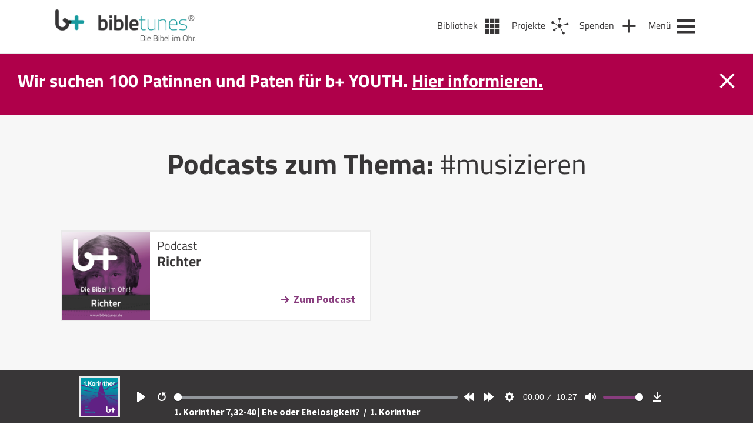

--- FILE ---
content_type: text/html; charset=UTF-8
request_url: https://bibletunes.de/tag/musizieren
body_size: 77665
content:
<!DOCTYPE html>
<html lang="de-DE">
<head>
  <meta name="viewport" content="width=device-width, initial-scale=1" />
  <meta charset="UTF-8" />
  <link rel="stylesheet" type="text/css" href="https://bibletunes.de/wp-content/themes/bt/style.css?v=1.1" />
  <link rel="stylesheet" type="text/css" href="https://bibletunes.de/wp-content/themes/bt/css/main.css?v=1.2" />
  <link rel="stylesheet" href="https://bibletunes.de/wp-content/themes/bt/css/flickity.css">
  <link rel="apple-touch-icon" sizes="180x180" href="https://bibletunes.de/wp-content/themes/bt/icons/apple-touch-icon.png">
  <link rel="icon" type="image/png" sizes="32x32" href="https://bibletunes.de/wp-content/themes/bt/icons/favicon-32x32.png">
  <link rel="icon" type="image/png" sizes="16x16" href="https://bibletunes.de/wp-content/themes/bt/icons/favicon-16x16.png">
  <link rel="manifest" href="https://bibletunes.de/wp-content/themes/bt/icons/site.webmanifest">
  <link rel="mask-icon" href="https://bibletunes.de/wp-content/themes/bt/icons/safari-pinned-tab.svg" color="#5bbad5">
  <meta name="msapplication-TileColor" content="#00aba9">
  <meta name="theme-color" content="#ffffff">
  <script crossorigin="anonymous" src="https://polyfill.io/v3/polyfill.min.js?features=default%2CArray.prototype.find%2CIntersectionObserver"></script>
  <script>
	window.dataLayer = window.dataLayer || [];
	function gtag() {
		dataLayer.push(arguments);
	}
	gtag("consent", "default", {
		ad_user_data: "denied",
		ad_personalization: "denied",
		ad_storage: "denied",
		analytics_storage: "denied",
		functionality_storage: "denied",
		personalization_storage: "denied",
		security_storage: "granted",
		wait_for_update: 500,
	});
	gtag("set", "ads_data_redaction", true);
	</script>
<script type="text/javascript"
		id="Cookiebot"
		src="https://consent.cookiebot.com/uc.js"
		data-cbid="446c3e0d-1e58-40bc-8c03-d64abd87c204"
						data-culture="DE"
					></script>
<title>musizieren &#8211; bibletunes.de</title>
<meta name='robots' content='max-image-preview:large' />
<link rel='dns-prefetch' href='//js.stripe.com' />
<link rel='dns-prefetch' href='//cdn.jsdelivr.net' />
<link rel='dns-prefetch' href='//s.w.org' />
<link rel="alternate" type="application/rss+xml" title="bibletunes.de &raquo; Feed" href="https://bibletunes.de/feed" />
<link rel="alternate" type="application/rss+xml" title="bibletunes.de &raquo; Kommentar-Feed" href="https://bibletunes.de/comments/feed" />
<link rel="alternate" type="application/rss+xml" title="bibletunes.de &raquo; musizieren Schlagwort-Feed" href="https://bibletunes.de/tag/musizieren/feed" />
<link rel='stylesheet' id='wp-block-library-css'  href='https://bibletunes.de/wp-includes/css/dist/block-library/style.min.css?ver=6.0.11' type='text/css' media='all' />
<style id='global-styles-inline-css' type='text/css'>
body{--wp--preset--color--black: #000000;--wp--preset--color--cyan-bluish-gray: #abb8c3;--wp--preset--color--white: #ffffff;--wp--preset--color--pale-pink: #f78da7;--wp--preset--color--vivid-red: #cf2e2e;--wp--preset--color--luminous-vivid-orange: #ff6900;--wp--preset--color--luminous-vivid-amber: #fcb900;--wp--preset--color--light-green-cyan: #7bdcb5;--wp--preset--color--vivid-green-cyan: #00d084;--wp--preset--color--pale-cyan-blue: #8ed1fc;--wp--preset--color--vivid-cyan-blue: #0693e3;--wp--preset--color--vivid-purple: #9b51e0;--wp--preset--gradient--vivid-cyan-blue-to-vivid-purple: linear-gradient(135deg,rgba(6,147,227,1) 0%,rgb(155,81,224) 100%);--wp--preset--gradient--light-green-cyan-to-vivid-green-cyan: linear-gradient(135deg,rgb(122,220,180) 0%,rgb(0,208,130) 100%);--wp--preset--gradient--luminous-vivid-amber-to-luminous-vivid-orange: linear-gradient(135deg,rgba(252,185,0,1) 0%,rgba(255,105,0,1) 100%);--wp--preset--gradient--luminous-vivid-orange-to-vivid-red: linear-gradient(135deg,rgba(255,105,0,1) 0%,rgb(207,46,46) 100%);--wp--preset--gradient--very-light-gray-to-cyan-bluish-gray: linear-gradient(135deg,rgb(238,238,238) 0%,rgb(169,184,195) 100%);--wp--preset--gradient--cool-to-warm-spectrum: linear-gradient(135deg,rgb(74,234,220) 0%,rgb(151,120,209) 20%,rgb(207,42,186) 40%,rgb(238,44,130) 60%,rgb(251,105,98) 80%,rgb(254,248,76) 100%);--wp--preset--gradient--blush-light-purple: linear-gradient(135deg,rgb(255,206,236) 0%,rgb(152,150,240) 100%);--wp--preset--gradient--blush-bordeaux: linear-gradient(135deg,rgb(254,205,165) 0%,rgb(254,45,45) 50%,rgb(107,0,62) 100%);--wp--preset--gradient--luminous-dusk: linear-gradient(135deg,rgb(255,203,112) 0%,rgb(199,81,192) 50%,rgb(65,88,208) 100%);--wp--preset--gradient--pale-ocean: linear-gradient(135deg,rgb(255,245,203) 0%,rgb(182,227,212) 50%,rgb(51,167,181) 100%);--wp--preset--gradient--electric-grass: linear-gradient(135deg,rgb(202,248,128) 0%,rgb(113,206,126) 100%);--wp--preset--gradient--midnight: linear-gradient(135deg,rgb(2,3,129) 0%,rgb(40,116,252) 100%);--wp--preset--duotone--dark-grayscale: url('#wp-duotone-dark-grayscale');--wp--preset--duotone--grayscale: url('#wp-duotone-grayscale');--wp--preset--duotone--purple-yellow: url('#wp-duotone-purple-yellow');--wp--preset--duotone--blue-red: url('#wp-duotone-blue-red');--wp--preset--duotone--midnight: url('#wp-duotone-midnight');--wp--preset--duotone--magenta-yellow: url('#wp-duotone-magenta-yellow');--wp--preset--duotone--purple-green: url('#wp-duotone-purple-green');--wp--preset--duotone--blue-orange: url('#wp-duotone-blue-orange');--wp--preset--font-size--small: 13px;--wp--preset--font-size--medium: 20px;--wp--preset--font-size--large: 36px;--wp--preset--font-size--x-large: 42px;}.has-black-color{color: var(--wp--preset--color--black) !important;}.has-cyan-bluish-gray-color{color: var(--wp--preset--color--cyan-bluish-gray) !important;}.has-white-color{color: var(--wp--preset--color--white) !important;}.has-pale-pink-color{color: var(--wp--preset--color--pale-pink) !important;}.has-vivid-red-color{color: var(--wp--preset--color--vivid-red) !important;}.has-luminous-vivid-orange-color{color: var(--wp--preset--color--luminous-vivid-orange) !important;}.has-luminous-vivid-amber-color{color: var(--wp--preset--color--luminous-vivid-amber) !important;}.has-light-green-cyan-color{color: var(--wp--preset--color--light-green-cyan) !important;}.has-vivid-green-cyan-color{color: var(--wp--preset--color--vivid-green-cyan) !important;}.has-pale-cyan-blue-color{color: var(--wp--preset--color--pale-cyan-blue) !important;}.has-vivid-cyan-blue-color{color: var(--wp--preset--color--vivid-cyan-blue) !important;}.has-vivid-purple-color{color: var(--wp--preset--color--vivid-purple) !important;}.has-black-background-color{background-color: var(--wp--preset--color--black) !important;}.has-cyan-bluish-gray-background-color{background-color: var(--wp--preset--color--cyan-bluish-gray) !important;}.has-white-background-color{background-color: var(--wp--preset--color--white) !important;}.has-pale-pink-background-color{background-color: var(--wp--preset--color--pale-pink) !important;}.has-vivid-red-background-color{background-color: var(--wp--preset--color--vivid-red) !important;}.has-luminous-vivid-orange-background-color{background-color: var(--wp--preset--color--luminous-vivid-orange) !important;}.has-luminous-vivid-amber-background-color{background-color: var(--wp--preset--color--luminous-vivid-amber) !important;}.has-light-green-cyan-background-color{background-color: var(--wp--preset--color--light-green-cyan) !important;}.has-vivid-green-cyan-background-color{background-color: var(--wp--preset--color--vivid-green-cyan) !important;}.has-pale-cyan-blue-background-color{background-color: var(--wp--preset--color--pale-cyan-blue) !important;}.has-vivid-cyan-blue-background-color{background-color: var(--wp--preset--color--vivid-cyan-blue) !important;}.has-vivid-purple-background-color{background-color: var(--wp--preset--color--vivid-purple) !important;}.has-black-border-color{border-color: var(--wp--preset--color--black) !important;}.has-cyan-bluish-gray-border-color{border-color: var(--wp--preset--color--cyan-bluish-gray) !important;}.has-white-border-color{border-color: var(--wp--preset--color--white) !important;}.has-pale-pink-border-color{border-color: var(--wp--preset--color--pale-pink) !important;}.has-vivid-red-border-color{border-color: var(--wp--preset--color--vivid-red) !important;}.has-luminous-vivid-orange-border-color{border-color: var(--wp--preset--color--luminous-vivid-orange) !important;}.has-luminous-vivid-amber-border-color{border-color: var(--wp--preset--color--luminous-vivid-amber) !important;}.has-light-green-cyan-border-color{border-color: var(--wp--preset--color--light-green-cyan) !important;}.has-vivid-green-cyan-border-color{border-color: var(--wp--preset--color--vivid-green-cyan) !important;}.has-pale-cyan-blue-border-color{border-color: var(--wp--preset--color--pale-cyan-blue) !important;}.has-vivid-cyan-blue-border-color{border-color: var(--wp--preset--color--vivid-cyan-blue) !important;}.has-vivid-purple-border-color{border-color: var(--wp--preset--color--vivid-purple) !important;}.has-vivid-cyan-blue-to-vivid-purple-gradient-background{background: var(--wp--preset--gradient--vivid-cyan-blue-to-vivid-purple) !important;}.has-light-green-cyan-to-vivid-green-cyan-gradient-background{background: var(--wp--preset--gradient--light-green-cyan-to-vivid-green-cyan) !important;}.has-luminous-vivid-amber-to-luminous-vivid-orange-gradient-background{background: var(--wp--preset--gradient--luminous-vivid-amber-to-luminous-vivid-orange) !important;}.has-luminous-vivid-orange-to-vivid-red-gradient-background{background: var(--wp--preset--gradient--luminous-vivid-orange-to-vivid-red) !important;}.has-very-light-gray-to-cyan-bluish-gray-gradient-background{background: var(--wp--preset--gradient--very-light-gray-to-cyan-bluish-gray) !important;}.has-cool-to-warm-spectrum-gradient-background{background: var(--wp--preset--gradient--cool-to-warm-spectrum) !important;}.has-blush-light-purple-gradient-background{background: var(--wp--preset--gradient--blush-light-purple) !important;}.has-blush-bordeaux-gradient-background{background: var(--wp--preset--gradient--blush-bordeaux) !important;}.has-luminous-dusk-gradient-background{background: var(--wp--preset--gradient--luminous-dusk) !important;}.has-pale-ocean-gradient-background{background: var(--wp--preset--gradient--pale-ocean) !important;}.has-electric-grass-gradient-background{background: var(--wp--preset--gradient--electric-grass) !important;}.has-midnight-gradient-background{background: var(--wp--preset--gradient--midnight) !important;}.has-small-font-size{font-size: var(--wp--preset--font-size--small) !important;}.has-medium-font-size{font-size: var(--wp--preset--font-size--medium) !important;}.has-large-font-size{font-size: var(--wp--preset--font-size--large) !important;}.has-x-large-font-size{font-size: var(--wp--preset--font-size--x-large) !important;}
</style>
<link rel='stylesheet' id='contact-form-7-css'  href='https://bibletunes.de/wp-content/plugins/contact-form-7/includes/css/styles.css?ver=5.7.7' type='text/css' media='all' />
<link rel='stylesheet' id='give-styles-css'  href='https://bibletunes.de/wp-content/plugins/give/assets/dist/css/give.css?ver=2.29.2' type='text/css' media='all' />
<link rel='stylesheet' id='give-donation-summary-style-frontend-css'  href='https://bibletunes.de/wp-content/plugins/give/assets/dist/css/give-donation-summary.css?ver=2.29.2' type='text/css' media='all' />
<link rel='stylesheet' id='give-funds-style-frontend-css'  href='https://bibletunes.de/wp-content/plugins/give-funds/public/css/give-funds.css?ver=1.2.2' type='text/css' media='all' />
<link rel='stylesheet' id='give-fee-recovery-css'  href='https://bibletunes.de/wp-content/plugins/give-fee-recovery/assets/css/give-fee-recovery-frontend.min.css?ver=1.10.2' type='text/css' media='all' />
<link rel='stylesheet' id='give_ffm_frontend_styles-css'  href='https://bibletunes.de/wp-content/plugins/give-form-field-manager/assets/dist/css/give-ffm-frontend.css?ver=2.1.1' type='text/css' media='all' />
<link rel='stylesheet' id='give_ffm_datepicker_styles-css'  href='https://bibletunes.de/wp-content/plugins/give-form-field-manager/assets/dist/css/give-ffm-datepicker.css?ver=2.1.1' type='text/css' media='all' />
<link rel='stylesheet' id='give-currency-switcher-style-css'  href='https://bibletunes.de/wp-content/plugins/give-currency-switcher/assets/css/give-currency-switcher-frontend.min.css?ver=1.5.2' type='text/css' media='all' />
<link rel='stylesheet' id='give_recurring_css-css'  href='https://bibletunes.de/wp-content/plugins/give-recurring/assets/css/give-recurring.min.css?ver=2.4.3' type='text/css' media='all' />
<script type='text/javascript' src='https://bibletunes.de/wp-includes/js/jquery/jquery.min.js?ver=3.6.0' id='jquery-core-js'></script>
<script type='text/javascript' src='https://bibletunes.de/wp-includes/js/jquery/jquery-migrate.min.js?ver=3.3.2' id='jquery-migrate-js'></script>
<script type='text/javascript' src='https://bibletunes.de/wp-includes/js/jquery/ui/core.min.js?ver=1.13.1' id='jquery-ui-core-js'></script>
<script type='text/javascript' src='https://bibletunes.de/wp-includes/js/jquery/ui/datepicker.min.js?ver=1.13.1' id='jquery-ui-datepicker-js'></script>
<script type='text/javascript' id='jquery-ui-datepicker-js-after'>
jQuery(function(jQuery){jQuery.datepicker.setDefaults({"closeText":"Schlie\u00dfen","currentText":"Heute","monthNames":["Januar","Februar","M\u00e4rz","April","Mai","Juni","Juli","August","September","Oktober","November","Dezember"],"monthNamesShort":["Jan","Feb","Mrz","Apr","Mai","Jun","Jul","Aug","Sep","Okt","Nov","Dez"],"nextText":"Weiter","prevText":"Vorherige","dayNames":["Sonntag","Montag","Dienstag","Mittwoch","Donnerstag","Freitag","Samstag"],"dayNamesShort":["So","Mo","Di","Mi","Do","Fr","Sa"],"dayNamesMin":["S","M","D","M","D","F","S"],"dateFormat":"d. MM yy","firstDay":1,"isRTL":false});});
</script>
<script type='text/javascript' src='https://bibletunes.de/wp-includes/js/jquery/ui/mouse.min.js?ver=1.13.1' id='jquery-ui-mouse-js'></script>
<script type='text/javascript' src='https://bibletunes.de/wp-includes/js/jquery/ui/slider.min.js?ver=1.13.1' id='jquery-ui-slider-js'></script>
<script type='text/javascript' src='https://bibletunes.de/wp-includes/js/clipboard.min.js?ver=2.0.10' id='clipboard-js'></script>
<script type='text/javascript' src='https://bibletunes.de/wp-includes/js/plupload/moxie.min.js?ver=1.3.5' id='moxiejs-js'></script>
<script type='text/javascript' src='https://bibletunes.de/wp-includes/js/plupload/plupload.min.js?ver=2.1.9' id='plupload-js'></script>
<script type='text/javascript' src='https://bibletunes.de/wp-includes/js/underscore.min.js?ver=1.13.3' id='underscore-js'></script>
<script type='text/javascript' src='https://bibletunes.de/wp-includes/js/dist/vendor/regenerator-runtime.min.js?ver=0.13.9' id='regenerator-runtime-js'></script>
<script type='text/javascript' src='https://bibletunes.de/wp-includes/js/dist/vendor/wp-polyfill.min.js?ver=3.15.0' id='wp-polyfill-js'></script>
<script type='text/javascript' src='https://bibletunes.de/wp-includes/js/dist/dom-ready.min.js?ver=d996b53411d1533a84951212ab6ac4ff' id='wp-dom-ready-js'></script>
<script type='text/javascript' src='https://bibletunes.de/wp-includes/js/dist/hooks.min.js?ver=c6d64f2cb8f5c6bb49caca37f8828ce3' id='wp-hooks-js'></script>
<script type='text/javascript' src='https://bibletunes.de/wp-includes/js/dist/i18n.min.js?ver=ebee46757c6a411e38fd079a7ac71d94' id='wp-i18n-js'></script>
<script type='text/javascript' id='wp-i18n-js-after'>
wp.i18n.setLocaleData( { 'text direction\u0004ltr': [ 'ltr' ] } );
</script>
<script type='text/javascript' id='wp-a11y-js-translations'>
( function( domain, translations ) {
	var localeData = translations.locale_data[ domain ] || translations.locale_data.messages;
	localeData[""].domain = domain;
	wp.i18n.setLocaleData( localeData, domain );
} )( "default", {"translation-revision-date":"2023-01-11 03:46:45+0000","generator":"GlotPress\/4.0.0-alpha.3","domain":"messages","locale_data":{"messages":{"":{"domain":"messages","plural-forms":"nplurals=2; plural=n != 1;","lang":"de"},"Notifications":["Benachrichtigungen"]}},"comment":{"reference":"wp-includes\/js\/dist\/a11y.js"}} );
</script>
<script type='text/javascript' src='https://bibletunes.de/wp-includes/js/dist/a11y.min.js?ver=a38319d7ba46c6e60f7f9d4c371222c5' id='wp-a11y-js'></script>
<script type='text/javascript' id='plupload-handlers-js-extra'>
/* <![CDATA[ */
var pluploadL10n = {"queue_limit_exceeded":"Du hast versucht, zu viele Dateien in die Warteschlange zu stellen.","file_exceeds_size_limit":"%s \u00fcberschreitet das Upload-Limit f\u00fcr diese Website.","zero_byte_file":"Die ausgew\u00e4hlte Datei ist leer. Bitte versuch es mit einer anderen.","invalid_filetype":"Du bist leider nicht berechtigt, diesen Dateityp hochzuladen.","not_an_image":"Diese Datei ist keine Bilddatei. Bitte probiere eine andere Datei.","image_memory_exceeded":"Speicherkapazit\u00e4t \u00fcberschritten. Bitte versuche es mit einer kleineren Datei.","image_dimensions_exceeded":"Die Datei ist gr\u00f6\u00dfer als die Maximalgr\u00f6\u00dfe. Bitte verwende eine kleinere Datei.","default_error":"Bei dem Upload ist ein Fehler aufgetreten. Bitte versuche es sp\u00e4ter nochmal.","missing_upload_url":"Die Konfiguration ist fehlerhaft. Bitte wende dich an deinen Serveradministrator.","upload_limit_exceeded":"Du kannst nur 1 Datei hochladen.","http_error":"Unerwartete Antwort des Servers. Die Datei wurde m\u00f6glicherweise erfolgreich hochgeladen. Schau in der Mediathek nach oder lade die Seite neu.","http_error_image":"Der Server kann das Bild nicht verarbeiten. Dies kann vorkommen, wenn der Server besch\u00e4ftigt ist oder nicht genug Ressourcen hat, um die Aufgabe abzuschlie\u00dfen. Es k\u00f6nnte helfen, ein kleineres Bild hochzuladen. Die maximale Gr\u00f6\u00dfe sollte 2560\u00a0Pixel nicht \u00fcberschreiten.","upload_failed":"Upload fehlgeschlagen.","big_upload_failed":"Bitte versuche, diese Datei mit dem %1$sBrowser-Uploader%2$s hochzuladen.","big_upload_queued":"%s \u00fcberschreitet das Upload-Limit f\u00fcr den Mehrdateien-Uploader.","io_error":"IO-Fehler.","security_error":"Sicherheitsfehler.","file_cancelled":"Datei abgebrochen.","upload_stopped":"Upload gestoppt.","dismiss":"Ausblenden","crunching":"Wird verarbeitet\u00a0\u2026","deleted":"in den Papierkorb gelegt.","error_uploading":"\u201e%s\u201c konnte nicht hochgeladen werden.","unsupported_image":"Dieses Bild kann nicht in einem Webbrowser dargestellt werden. F\u00fcr ein optimales Ergebnis konvertiere es vor dem Hochladen in das JPEG-Format.","noneditable_image":"Der Webserver kann dieses Bild nicht verarbeiten. Bitte konvertiere es vor dem Hochladen in JPEG oder PNG.","file_url_copied":"Die Datei-URL wurde in deine Zwischenablage kopiert"};
/* ]]> */
</script>
<script type='text/javascript' src='https://bibletunes.de/wp-includes/js/plupload/handlers.min.js?ver=6.0.11' id='plupload-handlers-js'></script>
<script type='text/javascript' id='give_ffm_frontend-js-extra'>
/* <![CDATA[ */
var give_ffm_frontend = {"ajaxurl":"https:\/\/bibletunes.de\/wp-admin\/admin-ajax.php","error_message":"Please complete all required fields","submit_button_text":"Donate Now","nonce":"d8efe6ba07","confirmMsg":"Are you sure?","i18n":{"timepicker":{"choose_time":"Choose Time","time":"Time","hour":"Hour","minute":"Minute","second":"Second","done":"Done","now":"Now"},"repeater":{"max_rows":"You have added the maximum number of fields allowed."}},"plupload":{"url":"https:\/\/bibletunes.de\/wp-admin\/admin-ajax.php?nonce=2d27f17f7d","flash_swf_url":"https:\/\/bibletunes.de\/wp-includes\/js\/plupload\/plupload.flash.swf","filters":[{"title":"Allowed Files","extensions":"*"}],"multipart":true,"urlstream_upload":true}};
/* ]]> */
</script>
<script type='text/javascript' src='https://bibletunes.de/wp-content/plugins/give-form-field-manager/assets/dist/js/give-ffm-frontend.js?ver=2.1.1' id='give_ffm_frontend-js'></script>
<script type='text/javascript' id='give-stripe-js-js-extra'>
/* <![CDATA[ */
var give_stripe_vars = {"zero_based_currency":"","zero_based_currencies_list":["JPY","KRW","CLP","ISK","BIF","DJF","GNF","KHR","KPW","LAK","LKR","MGA","MZN","VUV"],"sitename":"bibletunes.de","checkoutBtnTitle":"Donate","publishable_key":"pk_live_51L1UVTHXH5dfUX4VBg22nydiISj8n1YdXTWQ6rXnsLPPGTzxOD8gDcG1bor0xgibFjvPwrMortCnTAy3nXjiGOKs00KWDfodUA","checkout_image":"","checkout_address":"on","checkout_processing_text":"Donation Processing...","give_version":"2.29.2","cc_fields_format":"single","card_number_placeholder_text":"Kartennummer","card_cvc_placeholder_text":"CVC","donate_button_text":"Jetzt spenden","element_font_styles":{"cssSrc":false},"element_base_styles":{"color":"#32325D","fontWeight":500,"fontSize":"16px","fontSmoothing":"antialiased","::placeholder":{"color":"#222222"},":-webkit-autofill":{"color":"#e39f48"}},"element_complete_styles":{},"element_empty_styles":{},"element_invalid_styles":{},"float_labels":"","base_country":"DE","preferred_locale":"de","stripe_card_update":"","stripe_becs_update":""};
/* ]]> */
</script>
<script type='text/javascript' src='https://js.stripe.com/v3/?ver=2.29.2' id='give-stripe-js-js'></script>
<script type='text/javascript' src='https://bibletunes.de/wp-content/plugins/give/assets/dist/js/give-stripe.js?ver=2.29.2' id='give-stripe-onpage-js-js'></script>
<script type='text/javascript' src='https://bibletunes.de/wp-content/plugins/give/assets/dist/js/give-stripe-sepa.js?ver=2.29.2' id='give-stripe-sepa-js'></script>
<script type='text/javascript' id='give-js-extra'>
/* <![CDATA[ */
var give_global_vars = {"ajaxurl":"https:\/\/bibletunes.de\/wp-admin\/admin-ajax.php","checkout_nonce":"09cd4a0a98","currency":"EUR","currency_sign":"\u20ac","currency_pos":"after","thousands_separator":".","decimal_separator":",","no_gateway":"Bitte w\u00e4hle eine Zahlungsmethode.","bad_minimum":"Der Mindestspendenbetrag f\u00fcr dieses Formular ist","bad_maximum":"Der maximale individuelle Spendenbetrag f\u00fcr dieses Formular ist","general_loading":"Wird geladen\u00a0\u2026","purchase_loading":"Bitte warten...","textForOverlayScreen":"<h3>Processing...<\/h3><p>This will only take a second!<\/p>","number_decimals":"2","is_test_mode":"","give_version":"2.29.2","magnific_options":{"main_class":"give-modal","close_on_bg_click":false},"form_translation":{"payment-mode":"Bitte Zahlungsart ausw\u00e4hlen.","give_first":"Bitte gib deinen Vornamen ein.","give_last":"Please enter your last name.","give_email":"Bitte gib eine g\u00fcltige Email-Adresse ein.","give_user_login":"Ung\u00fcltige E-Mail-Adresse oder Benutzername","give_user_pass":"Gib ein Passwort ein","give_user_pass_confirm":"Gib die Passwort-Best\u00e4tigung ein.","give_agree_to_terms":"Du musst den Gesch\u00e4ftsbedingungen zustimmen."},"confirm_email_sent_message":"Bitte rufe deine E-Mails ab und klicke auf den Link, um auf deine vollst\u00e4ndige Spendenhistorie zuzugreifen.","ajax_vars":{"ajaxurl":"https:\/\/bibletunes.de\/wp-admin\/admin-ajax.php","ajaxNonce":"61c9f2ae40","loading":"Wird geladen","select_option":"Bitte Option ausw\u00e4hlen","default_gateway":"stripe","permalinks":"1","number_decimals":2},"cookie_hash":"b1e014af40052ea95e0a14872318713c","session_nonce_cookie_name":"wp-give_session_reset_nonce_b1e014af40052ea95e0a14872318713c","session_cookie_name":"wp-give_session_b1e014af40052ea95e0a14872318713c","delete_session_nonce_cookie":"0"};
var giveApiSettings = {"root":"https:\/\/bibletunes.de\/wp-json\/give-api\/v2\/","rest_base":"give-api\/v2"};
/* ]]> */
</script>
<script type='text/javascript' id='give-js-translations'>
( function( domain, translations ) {
	var localeData = translations.locale_data[ domain ] || translations.locale_data.messages;
	localeData[""].domain = domain;
	wp.i18n.setLocaleData( localeData, domain );
} )( "give", {"translation-revision-date":"2023-01-12 19:23:40+0000","generator":"GlotPress\/4.0.0-alpha.3","domain":"messages","locale_data":{"messages":{"":{"domain":"messages","plural-forms":"nplurals=2; plural=n != 1;","lang":"de"},"Dismiss this notice.":["Diesen Hinweis verwerfen."]}},"comment":{"reference":"assets\/dist\/js\/give.js"}} );
</script>
<script type='text/javascript' src='https://bibletunes.de/wp-content/plugins/give/assets/dist/js/give.js?ver=57af49fa2daa5031' id='give-js'></script>
<script type='text/javascript' id='give-fee-recovery-js-extra'>
/* <![CDATA[ */
var give_fee_recovery_object = {"give_fee_zero_based_currency":"[\"JPY\",\"KRW\",\"CLP\",\"ISK\",\"BIF\",\"DJF\",\"GNF\",\"KHR\",\"KPW\",\"LAK\",\"LKR\",\"MGA\",\"MZN\",\"VUV\"]"};
/* ]]> */
</script>
<script type='text/javascript' src='https://bibletunes.de/wp-content/plugins/give-fee-recovery/assets/js/give-fee-recovery-public.min.js?ver=1.10.2' id='give-fee-recovery-js'></script>
<script type='text/javascript' src='https://bibletunes.de/wp-content/plugins/give-stripe/assets/dist/js/give-stripe-payment-request.js?ver=2.5.0' id='give-stripe-payment-request-js-js'></script>
<script type='text/javascript' id='give_recurring_script-js-extra'>
/* <![CDATA[ */
var Give_Recurring_Vars = {"email_access":"1","pretty_intervals":{"1":"Every","2":"Every two","3":"Every three","4":"Every four","5":"Every five","6":"Every six"},"pretty_periods":{"day":"Daily","week":"Weekly","month":"Monthly","quarter":"Quarterly","half-year":"Semi-Annually","year":"Yearly"},"messages":{"daily_forbidden":"The selected payment method does not support daily recurring giving. Please select another payment method or supported giving frequency.","confirm_cancel":"Are you sure you want to cancel this subscription?"},"multi_level_message_pre_text":"You have chosen to donate"};
/* ]]> */
</script>
<script type='text/javascript' src='https://bibletunes.de/wp-content/plugins/give-recurring/assets/js/give-recurring.min.js?ver=2.4.3' id='give_recurring_script-js'></script>
<script type='text/javascript' src='https://cdn.jsdelivr.net/npm/@barba/core?ver=6.0.11' id='barba-js'></script>
<script type='text/javascript' src='https://bibletunes.de/wp-content/themes/bt/js/plyr.min.poly.js?ver=6.0.11' id='plyr-js'></script>
<script type='text/javascript' src='https://bibletunes.de/wp-content/themes/bt/js/main.js?ver=6.0.11' id='main-js'></script>
<script type='text/javascript' src='https://bibletunes.de/wp-content/themes/bt/js/flickity.min.js?ver=6.0.11' id='flickity-js'></script>
<link rel="https://api.w.org/" href="https://bibletunes.de/wp-json/" /><link rel="alternate" type="application/json" href="https://bibletunes.de/wp-json/wp/v2/tags/228" /><link rel="EditURI" type="application/rsd+xml" title="RSD" href="https://bibletunes.de/xmlrpc.php?rsd" />
<link rel="wlwmanifest" type="application/wlwmanifest+xml" href="https://bibletunes.de/wp-includes/wlwmanifest.xml" /> 
<meta name="generator" content="Give v2.29.2" />
</head>
<body class="archive tag tag-musizieren tag-228 give-recurring" data-barba="wrapper"> <!-- barba-container START --> 
  <!-- *********** -->
  <div id="player">
  <div class="inner ">
    <div id="player-img">
      <a id="player-cover-link" href="https://bibletunes.de/books/nt/1korinther" title="Zum Podcast: 1. Korinther">
        <img id="player-cover-img"src="https://bibletunes.de/wp-content/uploads/BT-Bibel-Cover-1Korinther.png" alt="1. Korinther Cover" />
      </a>
    </div>
    <audio id="plyr-player" controls>      
      <source src="https://bibletunes.de/bt/nt/1kor/1Kor_25.mp3" type="audio/mp3" />
    </audio>
    <div id="podcast-info" class="txt_white">
      <!-- <span>Episode:&nbsp;</span>  -->
      <a id="podcast-info-link" href="https://bibletunes.de/1-korinther-732-40-ehe-oder-ehelosigkeit">
        1. Korinther 7,32-40 | Ehe oder Ehelosigkeit?      </a>
      <span class="more-info">&nbsp;/&nbsp;</span>
      <a id="book-info-link" class="more-info" href="https://bibletunes.de/books/nt/1korinther" title="Zum Podcast: 1. Korinther">        
          1. Korinther      </a>
    </div>
  </div>
</div>  <!-- *********** -->
  <header id="header">
    <div class="inner">
      <section id="branding">
        <a href="https://bibletunes.de/">
          <div id="logo" style="background: transparent url('https://bibletunes.de/wp-content/uploads/Logo_444px-e1607338800710.png') no-repeat center left /contain;"></div>
          <div id="logo_mobile" style="background: transparent url('https://bibletunes.de/wp-content/uploads/bibletunes_Icon@2x-e1607338869218.png') no-repeat center left /contain;"></div>
        </a>
      </section>
      <nav id="navigation">

      <a class="nav_item library" href="https://bibletunes.de/bibliothek" alt="Bibliothek" title="Bibliothek" >
      <span>Bibliothek</span>
    </a>     
  
      <a class="nav_item projects" href="https://bibletunes.de/projekte" alt="Projekte" title="Projekte">
      <span>Projekte</span>
    </a>     
  
      <a class="nav_item donate" href="https://bibletunes.de/spenden" alt="Spenden" title="Spenden">
      <span>Spenden</span>
    </a>
  
        
    <a class="nav_item menu" href="https://bibletunes.de/m" alt="Menü" title="Menü">
      <span>Menü</span>
    </a>     
  </nav>
    </div>
  </header>

  <!-- Newsticker -->
  <section id="newsbox">
    <div class="inner">
      <div class="newsbox_message">
        <ul><li><p>Wir suchen 100 Patinnen und Paten für b+ YOUTH. <a href="https://bibletunes.de/donations/youth">Hier informieren.</a></p>
</li></ul>      </div>
      <div id="newsbox_close"></div>
    </div>
  </section>
  <!-- BARBA/PJAX CONTENT START-->
  <section id="content" data-barba="container" data-barba-namespace="tag">   
  <section class="row center row_gray_light">
    <div class="inner">
      <div class="section_intro">
        <h1>Podcasts zum Thema: <span class="regular">#musizieren</span></h1>
      </div>
      <div class="search-results-wrap col-12 col-center">
        
          <div class="src_fx search-results-post">
            <div class="search-results-con">
              <a href="https://bibletunes.de/books/at/richter"><div class="search-results-img" style="background: #eaeaea url(https://bibletunes.de/wp-content/uploads/bt_02-01_Israels-story_Richter.jpg) no-repeat center/contain;"></div></a>
            </div>

            <div class="search-results-con search-results-desc">
              <h4>Podcast</h4>
              <a href="https://bibletunes.de/books/at/richter" class="h3 txt_dark">Richter</a>
              <a href="https://bibletunes.de/books/at/richter" class="btn-arr right">Zum Podcast</a>
            </div>
            <div style="clear:both;"></div>
          </div>

                <div style="clear:both;"></div>
      </div>
    </div>
  </section>
  <section class="row center row_gray_light">
    <div class="inner">
  <div class="hashtags no-results-page">
    <h3 class="normal">Weitere beliebte Schlagwörter</h3>
    <div class="tagcloud"><a href='https://bibletunes.de/tag/christival' title='Christival Tag' class='christival'>Christival</a><a href='https://bibletunes.de/tag/handarbeit' title='Handarbeit Tag' class='handarbeit'>Handarbeit</a><a href='https://bibletunes.de/tag/schrein' title='Schrein Tag' class='schrein'>Schrein</a><a href='https://bibletunes.de/tag/safe' title='Safe Tag' class='safe'>Safe</a><a href='https://bibletunes.de/tag/urknall' title='Urknall Tag' class='urknall'>Urknall</a><a href='https://bibletunes.de/tag/artaxerxes' title='Artaxerxes Tag' class='artaxerxes'>Artaxerxes</a><a href='https://bibletunes.de/tag/kislew' title='Kislew Tag' class='kislew'>Kislew</a><a href='https://bibletunes.de/tag/hachalja' title='Hachalja Tag' class='hachalja'>Hachalja</a><a href='https://bibletunes.de/tag/truemmer' title='Trümmer Tag' class='truemmer'>Trümmer</a><a href='https://bibletunes.de/tag/aufbau' title='Aufbau Tag' class='aufbau'>Aufbau</a><a href='https://bibletunes.de/tag/nehemia' title='Nehemia Tag' class='nehemia'>Nehemia</a><a href='https://bibletunes.de/tag/koscher' title='Koscher Tag' class='koscher'>Koscher</a><a href='https://bibletunes.de/tag/schwein' title='Schwein Tag' class='schwein'>Schwein</a><a href='https://bibletunes.de/tag/yahwe' title='Yahwe Tag' class='yahwe'>Yahwe</a><a href='https://bibletunes.de/tag/yhwa' title='YHWA Tag' class='yhwa'>YHWA</a><a href='https://bibletunes.de/tag/neuauflage' title='Neuauflage Tag' class='neuauflage'>Neuauflage</a><a href='https://bibletunes.de/tag/notfall' title='Notfall Tag' class='notfall'>Notfall</a><a href='https://bibletunes.de/tag/militaer' title='Militär Tag' class='militaer'>Militär</a><a href='https://bibletunes.de/tag/winter' title='Winter Tag' class='winter'>Winter</a><a href='https://bibletunes.de/tag/oma' title='Oma Tag' class='oma'>Oma</a><a href='https://bibletunes.de/tag/telefon' title='Telefon Tag' class='telefon'>Telefon</a><a href='https://bibletunes.de/tag/engkel' title='Engkel Tag' class='engkel'>Engkel</a><a href='https://bibletunes.de/tag/paket' title='Paket Tag' class='paket'>Paket</a><a href='https://bibletunes.de/tag/auto' title='Auto Tag' class='auto'>Auto</a><a href='https://bibletunes.de/tag/uebelkeit' title='Übelkeit Tag' class='uebelkeit'>Übelkeit</a><a href='https://bibletunes.de/tag/perspektive' title='Perspektive Tag' class='perspektive'>Perspektive</a><a href='https://bibletunes.de/tag/krebs' title='Krebs Tag' class='krebs'>Krebs</a><a href='https://bibletunes.de/tag/flug' title='Flug Tag' class='flug'>Flug</a><a href='https://bibletunes.de/tag/2022' title='2022 Tag' class='2022'>2022</a><a href='https://bibletunes.de/tag/testament' title='Testament Tag' class='testament'>Testament</a><a href='https://bibletunes.de/tag/beurteilung' title='Beurteilung Tag' class='beurteilung'>Beurteilung</a><a href='https://bibletunes.de/tag/geschwuer' title='Geschwür Tag' class='geschwuer'>Geschwür</a><a href='https://bibletunes.de/tag/influencer' title='Influencer Tag' class='influencer'>Influencer</a><a href='https://bibletunes.de/tag/impuls' title='Impuls Tag' class='impuls'>Impuls</a><a href='https://bibletunes.de/tag/erfahrung' title='Erfahrung Tag' class='erfahrung'>Erfahrung</a><a href='https://bibletunes.de/tag/bericht' title='Bericht Tag' class='bericht'>Bericht</a><a href='https://bibletunes.de/tag/gedicht' title='Gedicht Tag' class='gedicht'>Gedicht</a><a href='https://bibletunes.de/tag/kalender' title='Kalender Tag' class='kalender'>Kalender</a><a href='https://bibletunes.de/tag/adventskalender' title='Adventskalender Tag' class='adventskalender'>Adventskalender</a><a href='https://bibletunes.de/tag/farsi' title='Farsi Tag' class='farsi'>Farsi</a><a href='https://bibletunes.de/tag/bonus' title='Bonus Tag' class='bonus'>Bonus</a><a href='https://bibletunes.de/tag/entrueckung' title='Entrückung Tag' class='entrueckung'>Entrückung</a><a href='https://bibletunes.de/tag/marathon' title='Marathon Tag' class='marathon'>Marathon</a><a href='https://bibletunes.de/tag/sprint' title='Sprint Tag' class='sprint'>Sprint</a><a href='https://bibletunes.de/tag/kirchengeschichte' title='Kirchengeschichte Tag' class='kirchengeschichte'>Kirchengeschichte</a><a href='https://bibletunes.de/tag/europa' title='Europa Tag' class='europa'>Europa</a><a href='https://bibletunes.de/tag/praktisch' title='Praktisch Tag' class='praktisch'>Praktisch</a><a href='https://bibletunes.de/tag/hoelle' title='Hölle Tag' class='hoelle'>Hölle</a><a href='https://bibletunes.de/tag/christsein' title='Christsein Tag' class='christsein'>Christsein</a><a href='https://bibletunes.de/tag/gestaltung' title='Gestaltung Tag' class='gestaltung'>Gestaltung</a><a href='https://bibletunes.de/tag/anspruch' title='Anspruch Tag' class='anspruch'>Anspruch</a><a href='https://bibletunes.de/tag/zuspruch' title='Zuspruch Tag' class='zuspruch'>Zuspruch</a><a href='https://bibletunes.de/tag/oberflaechlich' title='Oberflächlich Tag' class='oberflaechlich'>Oberflächlich</a><a href='https://bibletunes.de/tag/teilen' title='Teilen Tag' class='teilen'>Teilen</a><a href='https://bibletunes.de/tag/scham' title='Scham Tag' class='scham'>Scham</a><a href='https://bibletunes.de/tag/unwohlsein' title='Unwohlsein Tag' class='unwohlsein'>Unwohlsein</a><a href='https://bibletunes.de/tag/klage' title='Klage Tag' class='klage'>Klage</a><a href='https://bibletunes.de/tag/moral' title='Moral Tag' class='moral'>Moral</a><a href='https://bibletunes.de/tag/ferien' title='Ferien Tag' class='ferien'>Ferien</a><a href='https://bibletunes.de/tag/puzzle' title='Puzzle Tag' class='puzzle'>Puzzle</a><a href='https://bibletunes.de/tag/oslo' title='Oslo Tag' class='oslo'>Oslo</a><a href='https://bibletunes.de/tag/video' title='Video Tag' class='video'>Video</a><a href='https://bibletunes.de/tag/palaestiner' title='Palästiner Tag' class='palaestiner'>Palästiner</a><a href='https://bibletunes.de/tag/islam' title='Islam Tag' class='islam'>Islam</a><a href='https://bibletunes.de/tag/konflikt' title='Konflikt Tag' class='konflikt'>Konflikt</a><a href='https://bibletunes.de/tag/information' title='Information Tag' class='information'>Information</a><a href='https://bibletunes.de/tag/aufklaerung' title='Aufklärung Tag' class='aufklaerung'>Aufklärung</a><a href='https://bibletunes.de/tag/deutsch' title='Deutsch Tag' class='deutsch'>Deutsch</a><a href='https://bibletunes.de/tag/gottes-stimme' title='Gottes Stimme Tag' class='gottes-stimme'>Gottes Stimme</a><a href='https://bibletunes.de/tag/rizinusstaude' title='Rizinusstaude Tag' class='rizinusstaude'>Rizinusstaude</a><a href='https://bibletunes.de/tag/selbstmitleid' title='Selbstmitleid Tag' class='selbstmitleid'>Selbstmitleid</a><a href='https://bibletunes.de/tag/gott-im-alten-testament' title='Gott im Alten Testament Tag' class='gott-im-alten-testament'>Gott im Alten Testament</a><a href='https://bibletunes.de/tag/feindesliebe' title='Feindesliebe Tag' class='feindesliebe'>Feindesliebe</a><a href='https://bibletunes.de/tag/sauer' title='Sauer Tag' class='sauer'>Sauer</a><a href='https://bibletunes.de/tag/bahmherziger-gott' title='Bahmherziger Gott Tag' class='bahmherziger-gott'>Bahmherziger Gott</a><a href='https://bibletunes.de/tag/auf-gott-hoeren' title='Auf Gott hören Tag' class='auf-gott-hoeren'>Auf Gott hören</a><a href='https://bibletunes.de/tag/nachrichten' title='Nachrichten Tag' class='nachrichten'>Nachrichten</a><a href='https://bibletunes.de/tag/lukas-10' title='Lukas 10 Tag' class='lukas-10'>Lukas 10</a><a href='https://bibletunes.de/tag/bei-jesus-sitzen' title='Bei Jesus sitzen Tag' class='bei-jesus-sitzen'>Bei Jesus sitzen</a><a href='https://bibletunes.de/tag/nah-am-herzen' title='Nah am Herzen Tag' class='nah-am-herzen'>Nah am Herzen</a><a href='https://bibletunes.de/tag/psalm-34' title='Psalm 34 Tag' class='psalm-34'>Psalm 34</a><a href='https://bibletunes.de/tag/enttaeuschungen' title='Enttäuschungen Tag' class='enttaeuschungen'>Enttäuschungen</a><a href='https://bibletunes.de/tag/tagebucheintrag' title='Tagebucheintrag Tag' class='tagebucheintrag'>Tagebucheintrag</a><a href='https://bibletunes.de/tag/krisenzeiten' title='Krisenzeiten Tag' class='krisenzeiten'>Krisenzeiten</a><a href='https://bibletunes.de/tag/der-ich-bin' title='der ich bin Tag' class='der-ich-bin'>der ich bin</a><a href='https://bibletunes.de/tag/farben' title='Farben Tag' class='farben'>Farben</a><a href='https://bibletunes.de/tag/wuestenzeiten' title='Wüstenzeiten Tag' class='wuestenzeiten'>Wüstenzeiten</a><a href='https://bibletunes.de/tag/geistliche-welt' title='Geistliche Welt Tag' class='geistliche-welt'>Geistliche Welt</a><a href='https://bibletunes.de/tag/verwurzelt-sein' title='Verwurzelt sein Tag' class='verwurzelt-sein'>Verwurzelt sein</a><a href='https://bibletunes.de/tag/wahres-glueck' title='Wahres Glück Tag' class='wahres-glueck'>Wahres Glück</a><a href='https://bibletunes.de/tag/sirach' title='Sirach Tag' class='sirach'>Sirach</a><a href='https://bibletunes.de/tag/sinnfrage' title='Sinnfrage Tag' class='sinnfrage'>Sinnfrage</a><a href='https://bibletunes.de/tag/lieblingsverse' title='Lieblingsverse Tag' class='lieblingsverse'>Lieblingsverse</a><a href='https://bibletunes.de/tag/1-timotheus' title='1. Timotheus Tag' class='1-timotheus'>1. Timotheus</a><a href='https://bibletunes.de/tag/neues-testament' title='Neues Testament Tag' class='neues-testament'>Neues Testament</a><a href='https://bibletunes.de/tag/altes-testament' title='Altes Testament Tag' class='altes-testament'>Altes Testament</a><a href='https://bibletunes.de/tag/gondel' title='Gondel Tag' class='gondel'>Gondel</a><a href='https://bibletunes.de/tag/post' title='Post Tag' class='post'>Post</a><a href='https://bibletunes.de/tag/werbung' title='Werbung Tag' class='werbung'>Werbung</a><a href='https://bibletunes.de/tag/postkarte' title='Postkarte Tag' class='postkarte'>Postkarte</a><a href='https://bibletunes.de/tag/enkelin' title='Enkelin Tag' class='enkelin'>Enkelin</a><a href='https://bibletunes.de/tag/lockdown' title='Lockdown Tag' class='lockdown'>Lockdown</a><a href='https://bibletunes.de/tag/zeitreise' title='Zeitreise Tag' class='zeitreise'>Zeitreise</a><a href='https://bibletunes.de/tag/fallschirm' title='Fallschirm Tag' class='fallschirm'>Fallschirm</a><a href='https://bibletunes.de/tag/briten' title='Briten Tag' class='briten'>Briten</a><a href='https://bibletunes.de/tag/enkel' title='Enkel Tag' class='enkel'>Enkel</a><a href='https://bibletunes.de/tag/golf' title='Golf Tag' class='golf'>Golf</a><a href='https://bibletunes.de/tag/ehrlich' title='Ehrlich Tag' class='ehrlich'>Ehrlich</a><a href='https://bibletunes.de/tag/affen' title='Affen Tag' class='affen'>Affen</a><a href='https://bibletunes.de/tag/umsetzung' title='Umsetzung Tag' class='umsetzung'>Umsetzung</a><a href='https://bibletunes.de/tag/witz' title='Witz Tag' class='witz'>Witz</a><a href='https://bibletunes.de/tag/ameisen' title='Ameisen Tag' class='ameisen'>Ameisen</a><a href='https://bibletunes.de/tag/buchhalter' title='Buchhalter Tag' class='buchhalter'>Buchhalter</a><a href='https://bibletunes.de/tag/langeweile' title='Langeweile Tag' class='langeweile'>Langeweile</a><a href='https://bibletunes.de/tag/abenteuer' title='Abenteuer Tag' class='abenteuer'>Abenteuer</a><a href='https://bibletunes.de/tag/routine' title='Routine Tag' class='routine'>Routine</a><a href='https://bibletunes.de/tag/verabschiedung' title='Verabschiedung Tag' class='verabschiedung'>Verabschiedung</a><a href='https://bibletunes.de/tag/spital' title='Spital Tag' class='spital'>Spital</a><a href='https://bibletunes.de/tag/konfrontation' title='Konfrontation Tag' class='konfrontation'>Konfrontation</a><a href='https://bibletunes.de/tag/sterbende' title='Sterbende Tag' class='sterbende'>Sterbende</a><a href='https://bibletunes.de/tag/sicherheiten' title='Sicherheiten Tag' class='sicherheiten'>Sicherheiten</a><a href='https://bibletunes.de/tag/aussicht' title='Aussicht Tag' class='aussicht'>Aussicht</a><a href='https://bibletunes.de/tag/anfall' title='Anfall Tag' class='anfall'>Anfall</a><a href='https://bibletunes.de/tag/touristen' title='Touristen Tag' class='touristen'>Touristen</a><a href='https://bibletunes.de/tag/hauptgewinn' title='Hauptgewinn Tag' class='hauptgewinn'>Hauptgewinn</a><a href='https://bibletunes.de/tag/holland' title='Holland Tag' class='holland'>Holland</a><a href='https://bibletunes.de/tag/einkaufen' title='Einkaufen Tag' class='einkaufen'>Einkaufen</a><a href='https://bibletunes.de/tag/security' title='Security Tag' class='security'>Security</a><a href='https://bibletunes.de/tag/parksaeule' title='Parksäule Tag' class='parksaeule'>Parksäule</a><a href='https://bibletunes.de/tag/friseur' title='Friseur Tag' class='friseur'>Friseur</a><a href='https://bibletunes.de/tag/grau' title='Grau Tag' class='grau'>Grau</a><a href='https://bibletunes.de/tag/erzaehlung' title='Erzählung Tag' class='erzaehlung'>Erzählung</a><a href='https://bibletunes.de/tag/griechenland' title='Griechenland Tag' class='griechenland'>Griechenland</a><a href='https://bibletunes.de/tag/2021' title='2021 Tag' class='2021'>2021</a><a href='https://bibletunes.de/tag/wunden' title='Wunden Tag' class='wunden'>Wunden</a><a href='https://bibletunes.de/tag/update' title='Update Tag' class='update'>Update</a><a href='https://bibletunes.de/tag/stauen' title='Stauen Tag' class='stauen'>Stauen</a><a href='https://bibletunes.de/tag/fisch' title='Fisch Tag' class='fisch'>Fisch</a><a href='https://bibletunes.de/tag/kleopas' title='Kleopas Tag' class='kleopas'>Kleopas</a><a href='https://bibletunes.de/tag/grav' title='Grav Tag' class='grav'>Grav</a><a href='https://bibletunes.de/tag/mittag' title='Mittag Tag' class='mittag'>Mittag</a><a href='https://bibletunes.de/tag/schaedel' title='Schädel Tag' class='schaedel'>Schädel</a><a href='https://bibletunes.de/tag/verhuellung' title='Verhüllung Tag' class='verhuellung'>Verhüllung</a><a href='https://bibletunes.de/tag/aeltestenschaft' title='Ältestenschaft Tag' class='aeltestenschaft'>Ältestenschaft</a><a href='https://bibletunes.de/tag/verleugnung' title='Verleugnung Tag' class='verleugnung'>Verleugnung</a><a href='https://bibletunes.de/tag/fehlen' title='Fehlen Tag' class='fehlen'>Fehlen</a><a href='https://bibletunes.de/tag/groesse' title='Größe Tag' class='groesse'>Größe</a><a href='https://bibletunes.de/tag/feier' title='Feier Tag' class='feier'>Feier</a><a href='https://bibletunes.de/tag/becher' title='Becher Tag' class='becher'>Becher</a><a href='https://bibletunes.de/tag/vorbereitung' title='Vorbereitung Tag' class='vorbereitung'>Vorbereitung</a><a href='https://bibletunes.de/tag/genuss' title='Genuss Tag' class='genuss'>Genuss</a><a href='https://bibletunes.de/tag/vergleich' title='Vergleich Tag' class='vergleich'>Vergleich</a><a href='https://bibletunes.de/tag/unruhen' title='Unruhen Tag' class='unruhen'>Unruhen</a><a href='https://bibletunes.de/tag/zertoerung' title='Zertörung Tag' class='zertoerung'>Zertörung</a><a href='https://bibletunes.de/tag/furchtbare-dinge' title='furchtbare Dinge Tag' class='furchtbare-dinge'>furchtbare Dinge</a><a href='https://bibletunes.de/tag/endzeit' title='Endzeit Tag' class='endzeit'>Endzeit</a><a href='https://bibletunes.de/tag/schein' title='Schein Tag' class='schein'>Schein</a><a href='https://bibletunes.de/tag/saduzaeer' title='Saduzäer Tag' class='saduzaeer'>Saduzäer</a><a href='https://bibletunes.de/tag/vorschrift' title='Vorschrift Tag' class='vorschrift'>Vorschrift</a><a href='https://bibletunes.de/tag/heirat' title='Heirat Tag' class='heirat'>Heirat</a><a href='https://bibletunes.de/tag/beeinflussen' title='Beeinflussen Tag' class='beeinflussen'>Beeinflussen</a><a href='https://bibletunes.de/tag/beobachten' title='Beobachten Tag' class='beobachten'>Beobachten</a><a href='https://bibletunes.de/tag/schriftgelehrten' title='Schriftgelehrten Tag' class='schriftgelehrten'>Schriftgelehrten</a><a href='https://bibletunes.de/tag/handel' title='Handel Tag' class='handel'>Handel</a><a href='https://bibletunes.de/tag/haus-des-gebetes' title='Haus des Gebetes Tag' class='haus-des-gebetes'>Haus des Gebetes</a><a href='https://bibletunes.de/tag/ortseingang' title='Ortseingang Tag' class='ortseingang'>Ortseingang</a><a href='https://bibletunes.de/tag/zachaeus' title='Zachäus Tag' class='zachaeus'>Zachäus</a><a href='https://bibletunes.de/tag/erpressung' title='Erpressung Tag' class='erpressung'>Erpressung</a><a href='https://bibletunes.de/tag/sohn-abrahams' title='Sohn Abrahams Tag' class='sohn-abrahams'>Sohn Abrahams</a><a href='https://bibletunes.de/tag/blinder' title='Blinder Tag' class='blinder'>Blinder</a><a href='https://bibletunes.de/tag/schrie' title='schrie Tag' class='schrie'>schrie</a><a href='https://bibletunes.de/tag/ewige-leben' title='Ewige Leben Tag' class='ewige-leben'>Ewige Leben</a><a href='https://bibletunes.de/tag/ehebrecher' title='Ehebrecher Tag' class='ehebrecher'>Ehebrecher</a><a href='https://bibletunes.de/tag/erniedrigung' title='Erniedrigung Tag' class='erniedrigung'>Erniedrigung</a><a href='https://bibletunes.de/tag/gegner' title='Gegner Tag' class='gegner'>Gegner</a><a href='https://bibletunes.de/tag/gottesfurcht' title='Gottesfurcht Tag' class='gottesfurcht'>Gottesfurcht</a><a href='https://bibletunes.de/tag/feuer-und-schwefel' title='Feuer und Schwefel Tag' class='feuer-und-schwefel'>Feuer und Schwefel</a><a href='https://bibletunes.de/tag/erleiden' title='erleiden Tag' class='erleiden'>erleiden</a><a href='https://bibletunes.de/tag/dorf' title='Dorf Tag' class='dorf'>Dorf</a><a href='https://bibletunes.de/tag/siebenmal' title='siebenmal Tag' class='siebenmal'>siebenmal</a><a href='https://bibletunes.de/tag/geschwueren' title='Geschwüren Tag' class='geschwueren'>Geschwüren</a><a href='https://bibletunes.de/tag/aussaetzig' title='Aussätzig Tag' class='aussaetzig'>Aussätzig</a><a href='https://bibletunes.de/tag/priestern' title='Priestern Tag' class='priestern'>Priestern</a><a href='https://bibletunes.de/tag/gottgefaellig' title='gottgefällig Tag' class='gottgefaellig'>gottgefällig</a><a href='https://bibletunes.de/tag/wurzeln' title='Wurzeln Tag' class='wurzeln'>Wurzeln</a><a href='https://bibletunes.de/tag/vermoegen' title='Vermögen Tag' class='vermoegen'>Vermögen</a><a href='https://bibletunes.de/tag/deutschland' title='Deutschland Tag' class='deutschland'>Deutschland</a><a href='https://bibletunes.de/tag/erinnerung' title='Erinnerung Tag' class='erinnerung'>Erinnerung</a><a href='https://bibletunes.de/tag/gedenken' title='Gedenken Tag' class='gedenken'>Gedenken</a><a href='https://bibletunes.de/tag/holocaust' title='Holocaust Tag' class='holocaust'>Holocaust</a><a href='https://bibletunes.de/tag/unabhaengigkeit' title='Unabhängigkeit Tag' class='unabhaengigkeit'>Unabhängigkeit</a><a href='https://bibletunes.de/tag/feuerwerk' title='Feuerwerk Tag' class='feuerwerk'>Feuerwerk</a><a href='https://bibletunes.de/tag/weizen' title='Weizen Tag' class='weizen'>Weizen</a><a href='https://bibletunes.de/tag/buendel' title='Bündel Tag' class='buendel'>Bündel</a><a href='https://bibletunes.de/tag/garben' title='Garben Tag' class='garben'>Garben</a><a href='https://bibletunes.de/tag/wochentag' title='Wochentag Tag' class='wochentag'>Wochentag</a><a href='https://bibletunes.de/tag/uebersprungen' title='Übersprungen Tag' class='uebersprungen'>Übersprungen</a><a href='https://bibletunes.de/tag/esther' title='Esther Tag' class='esther'>Esther</a><a href='https://bibletunes.de/tag/landwirtschaft' title='Landwirtschaft Tag' class='landwirtschaft'>Landwirtschaft</a><a href='https://bibletunes.de/tag/verkleidung' title='Verkleidung Tag' class='verkleidung'>Verkleidung</a><a href='https://bibletunes.de/tag/alkohol' title='Alkohol Tag' class='alkohol'>Alkohol</a><a href='https://bibletunes.de/tag/befreiung' title='Befreiung Tag' class='befreiung'>Befreiung</a><a href='https://bibletunes.de/tag/lichter' title='Lichter Tag' class='lichter'>Lichter</a><a href='https://bibletunes.de/tag/kerzen' title='Kerzen Tag' class='kerzen'>Kerzen</a><a href='https://bibletunes.de/tag/weihung' title='Weihung Tag' class='weihung'>Weihung</a><a href='https://bibletunes.de/tag/makkabaeer' title='Makkabäer Tag' class='makkabaeer'>Makkabäer</a><a href='https://bibletunes.de/tag/lichterfest' title='Lichterfest Tag' class='lichterfest'>Lichterfest</a><a href='https://bibletunes.de/tag/laubhuette' title='Laubhütte Tag' class='laubhuette'>Laubhütte</a><a href='https://bibletunes.de/tag/7-tage' title='7 Tage Tag' class='7-tage'>7 Tage</a><a href='https://bibletunes.de/tag/woche' title='Woche Tag' class='woche'>Woche</a><a href='https://bibletunes.de/tag/versoehnungstag' title='Versöhnungstag Tag' class='versoehnungstag'>Versöhnungstag</a><a href='https://bibletunes.de/tag/gedenktag' title='Gedenktag Tag' class='gedenktag'>Gedenktag</a><a href='https://bibletunes.de/tag/10-tage' title='10 tage Tag' class='10-tage'>10 tage</a><a href='https://bibletunes.de/tag/schofar' title='Schofar Tag' class='schofar'>Schofar</a><a href='https://bibletunes.de/tag/hintergrund' title='Hintergrund Tag' class='hintergrund'>Hintergrund</a><a href='https://bibletunes.de/tag/2020' title='2020 Tag' class='2020'>2020</a><a href='https://bibletunes.de/tag/rueckblick' title='Rückblick Tag' class='rueckblick'>Rückblick</a><a href='https://bibletunes.de/tag/ausblick' title='Ausblick Tag' class='ausblick'>Ausblick</a><a href='https://bibletunes.de/tag/neue-reihe' title='Neue Reihe Tag' class='neue-reihe'>Neue Reihe</a><a href='https://bibletunes.de/tag/juedische-feste' title='Jüdische Feste Tag' class='juedische-feste'>Jüdische Feste</a><a href='https://bibletunes.de/tag/buchhaltung' title='Buchhaltung Tag' class='buchhaltung'>Buchhaltung</a><a href='https://bibletunes.de/tag/advent' title='Advent Tag' class='advent'>Advent</a><a href='https://bibletunes.de/tag/podcasts' title='Podcasts Tag' class='podcasts'>Podcasts</a><a href='https://bibletunes.de/tag/heilige-stadt' title='Heilige Stadt Tag' class='heilige-stadt'>Heilige Stadt</a><a href='https://bibletunes.de/tag/festungen' title='festungen Tag' class='festungen'>festungen</a><a href='https://bibletunes.de/tag/gegenangriff' title='gegenangriff Tag' class='gegenangriff'>gegenangriff</a><a href='https://bibletunes.de/tag/laender' title='Länder Tag' class='laender'>Länder</a><a href='https://bibletunes.de/tag/berg-zion' title='Berg Zion Tag' class='berg-zion'>Berg Zion</a><a href='https://bibletunes.de/tag/persien' title='Persien Tag' class='persien'>Persien</a><a href='https://bibletunes.de/tag/buendnis' title='Bündnis Tag' class='buendnis'>Bündnis</a><a href='https://bibletunes.de/tag/tigris' title='Tigris Tag' class='tigris'>Tigris</a><a href='https://bibletunes.de/tag/erscheinung' title='Erscheinung Tag' class='erscheinung'>Erscheinung</a><a href='https://bibletunes.de/tag/truemmern' title='Trümmern Tag' class='truemmern'>Trümmern</a><a href='https://bibletunes.de/tag/drohungen' title='Drohungen Tag' class='drohungen'>Drohungen</a><a href='https://bibletunes.de/tag/schriften' title='Schriften Tag' class='schriften'>Schriften</a><a href='https://bibletunes.de/tag/gottlosigkeit' title='Gottlosigkeit Tag' class='gottlosigkeit'>Gottlosigkeit</a><a href='https://bibletunes.de/tag/himmels' title='Himmels Tag' class='himmels'>Himmels</a><a href='https://bibletunes.de/tag/susa' title='Susa Tag' class='susa'>Susa</a><a href='https://bibletunes.de/tag/elam' title='Elam Tag' class='elam'>Elam</a><a href='https://bibletunes.de/tag/himmelsrichtung' title='Himmelsrichtung Tag' class='himmelsrichtung'>Himmelsrichtung</a><a href='https://bibletunes.de/tag/bedeutung' title='Bedeutung Tag' class='bedeutung'>Bedeutung</a><a href='https://bibletunes.de/tag/horn' title='Horn Tag' class='horn'>Horn</a><a href='https://bibletunes.de/tag/schnee' title='Schnee Tag' class='schnee'>Schnee</a><a href='https://bibletunes.de/tag/rippen' title='Rippen Tag' class='rippen'>Rippen</a><a href='https://bibletunes.de/tag/leopard' title='Leopard Tag' class='leopard'>Leopard</a><a href='https://bibletunes.de/tag/morgengrauen' title='Morgengrauen Tag' class='morgengrauen'>Morgengrauen</a><a href='https://bibletunes.de/tag/sonnenuntergang' title='Sonnenuntergang Tag' class='sonnenuntergang'>Sonnenuntergang</a><a href='https://bibletunes.de/tag/loesung' title='Lösung Tag' class='loesung'>Lösung</a><a href='https://bibletunes.de/tag/perser' title='Perser Tag' class='perser'>Perser</a><a href='https://bibletunes.de/tag/meder' title='Meder Tag' class='meder'>Meder</a><a href='https://bibletunes.de/tag/darius' title='Darius Tag' class='darius'>Darius</a><a href='https://bibletunes.de/tag/verwaltung' title='Verwaltung Tag' class='verwaltung'>Verwaltung</a><a href='https://bibletunes.de/tag/anklagen' title='anklagen Tag' class='anklagen'>anklagen</a><a href='https://bibletunes.de/tag/loewengrube' title='Löwengrube Tag' class='loewengrube'>Löwengrube</a><a href='https://bibletunes.de/tag/umgebracht' title='umgebracht Tag' class='umgebracht'>umgebracht</a><a href='https://bibletunes.de/tag/belsazar' title='Belsazar Tag' class='belsazar'>Belsazar</a><a href='https://bibletunes.de/tag/ketten' title='Ketten Tag' class='ketten'>Ketten</a><a href='https://bibletunes.de/tag/preis' title='Preis Tag' class='preis'>Preis</a><a href='https://bibletunes.de/tag/wahrsager' title='Wahrsager Tag' class='wahrsager'>Wahrsager</a><a href='https://bibletunes.de/tag/gefesselt' title='Gefesselt Tag' class='gefesselt'>Gefesselt</a><a href='https://bibletunes.de/tag/ofen' title='Ofen Tag' class='ofen'>Ofen</a><a href='https://bibletunes.de/tag/schatzmeister' title='Schatzmeister Tag' class='schatzmeister'>Schatzmeister</a><a href='https://bibletunes.de/tag/instrumente' title='Instrumente Tag' class='instrumente'>Instrumente</a><a href='https://bibletunes.de/tag/niederwerfung' title='Niederwerfung Tag' class='niederwerfung'>Niederwerfung</a><a href='https://bibletunes.de/tag/statthalter' title='Statthalter Tag' class='statthalter'>Statthalter</a><a href='https://bibletunes.de/tag/deutung' title='Deutung Tag' class='deutung'>Deutung</a><a href='https://bibletunes.de/tag/gott-des-himmels' title='Gott des Himmels Tag' class='gott-des-himmels'>Gott des Himmels</a><a href='https://bibletunes.de/tag/statue' title='Statue Tag' class='statue'>Statue</a><a href='https://bibletunes.de/tag/beltschazar' title='Beltschazar Tag' class='beltschazar'>Beltschazar</a><a href='https://bibletunes.de/tag/arjoch' title='Arjoch Tag' class='arjoch'>Arjoch</a><a href='https://bibletunes.de/tag/todesurteil' title='Todesurteil Tag' class='todesurteil'>Todesurteil</a><a href='https://bibletunes.de/tag/speise' title='Speise Tag' class='speise'>Speise</a><a href='https://bibletunes.de/tag/kyrus' title='Kyrus Tag' class='kyrus'>Kyrus</a><a href='https://bibletunes.de/tag/aschpenas' title='Aschpenas Tag' class='aschpenas'>Aschpenas</a><a href='https://bibletunes.de/tag/ausbildung' title='Ausbildung Tag' class='ausbildung'>Ausbildung</a><a href='https://bibletunes.de/tag/loyalitaet' title='Loyalität Tag' class='loyalitaet'>Loyalität</a><a href='https://bibletunes.de/tag/ausland' title='Ausland Tag' class='ausland'>Ausland</a><a href='https://bibletunes.de/tag/dank' title='Dank Tag' class='dank'>Dank</a><a href='https://bibletunes.de/tag/persisch' title='Persisch Tag' class='persisch'>Persisch</a><a href='https://bibletunes.de/tag/planung' title='Planung Tag' class='planung'>Planung</a><a href='https://bibletunes.de/tag/angestellte' title='Angestellte Tag' class='angestellte'>Angestellte</a><a href='https://bibletunes.de/tag/feedyourself' title='FeedYourself Tag' class='feedyourself'>FeedYourself</a><a href='https://bibletunes.de/tag/tah' title='Tah Tag' class='tah'>Tah</a><a href='https://bibletunes.de/tag/leverkusen' title='Leverkusen Tag' class='leverkusen'>Leverkusen</a><a href='https://bibletunes.de/tag/halt' title='Halt Tag' class='halt'>Halt</a><a href='https://bibletunes.de/tag/status' title='Status Tag' class='status'>Status</a><a href='https://bibletunes.de/tag/sting' title='Sting Tag' class='sting'>Sting</a><a href='https://bibletunes.de/tag/kerze' title='Kerze Tag' class='kerze'>Kerze</a><a href='https://bibletunes.de/tag/zagen' title='zagen Tag' class='zagen'>zagen</a><a href='https://bibletunes.de/tag/wankelmuetigen' title='Wankelmütigen Tag' class='wankelmuetigen'>Wankelmütigen</a><a href='https://bibletunes.de/tag/psalm-139' title='Psalm 139 Tag' class='psalm-139'>Psalm 139</a><a href='https://bibletunes.de/tag/identitaet' title='Identität Tag' class='identitaet'>Identität</a><a href='https://bibletunes.de/tag/jugendliche' title='Jugendliche Tag' class='jugendliche'>Jugendliche</a><a href='https://bibletunes.de/tag/dirk-kreuter' title='Dirk Kreuter Tag' class='dirk-kreuter'>Dirk Kreuter</a><a href='https://bibletunes.de/tag/heuschnupfen' title='Heuschnupfen Tag' class='heuschnupfen'>Heuschnupfen</a><a href='https://bibletunes.de/tag/froehlich' title='fröhlich Tag' class='froehlich'>fröhlich</a><a href='https://bibletunes.de/tag/traktat' title='Traktat Tag' class='traktat'>Traktat</a><a href='https://bibletunes.de/tag/jehovas-zeugen' title='Jehovas Zeugen Tag' class='jehovas-zeugen'>Jehovas Zeugen</a><a href='https://bibletunes.de/tag/juergen-klopp' title='Jürgen Klopp Tag' class='juergen-klopp'>Jürgen Klopp</a><a href='https://bibletunes.de/tag/persoenlich' title='persönlich Tag' class='persoenlich'>persönlich</a><a href='https://bibletunes.de/tag/beziehung' title='Beziehung Tag' class='beziehung'>Beziehung</a><a href='https://bibletunes.de/tag/zolleinnehmer' title='Zolleinnehmer Tag' class='zolleinnehmer'>Zolleinnehmer</a><a href='https://bibletunes.de/tag/kosten' title='Kosten Tag' class='kosten'>Kosten</a><a href='https://bibletunes.de/tag/salz' title='Salz Tag' class='salz'>Salz</a><a href='https://bibletunes.de/tag/einladung' title='Einladung Tag' class='einladung'>Einladung</a><a href='https://bibletunes.de/tag/hecken' title='Hecken Tag' class='hecken'>Hecken</a><a href='https://bibletunes.de/tag/zaeune' title='Zäune Tag' class='zaeune'>Zäune</a><a href='https://bibletunes.de/tag/festmahl' title='Festmahl Tag' class='festmahl'>Festmahl</a><a href='https://bibletunes.de/tag/fuchs' title='Fuchs Tag' class='fuchs'>Fuchs</a><a href='https://bibletunes.de/tag/pforte' title='Pforte Tag' class='pforte'>Pforte</a><a href='https://bibletunes.de/tag/viele' title='viele Tag' class='viele'>viele</a><a href='https://bibletunes.de/tag/wenige' title='wenige Tag' class='wenige'>wenige</a><a href='https://bibletunes.de/tag/galilaeer' title='Galiläer Tag' class='galilaeer'>Galiläer</a><a href='https://bibletunes.de/tag/geburtstag' title='Geburtstag Tag' class='geburtstag'>Geburtstag</a><a href='https://bibletunes.de/tag/zehn-jahre' title='zehn Jahre Tag' class='zehn-jahre'>zehn Jahre</a><a href='https://bibletunes.de/tag/antworten' title='Antworten Tag' class='antworten'>Antworten</a><a href='https://bibletunes.de/tag/bereit' title='bereit Tag' class='bereit'>bereit</a><a href='https://bibletunes.de/tag/ploetzlich' title='plötzlich Tag' class='ploetzlich'>plötzlich</a><a href='https://bibletunes.de/tag/mehr' title='mehr Tag' class='mehr'>mehr</a><a href='https://bibletunes.de/tag/scheune' title='Scheune Tag' class='scheune'>Scheune</a><a href='https://bibletunes.de/tag/heuchelei' title='Heuchelei Tag' class='heuchelei'>Heuchelei</a><a href='https://bibletunes.de/tag/wehe' title='wehe Tag' class='wehe'>wehe</a><a href='https://bibletunes.de/tag/blicken' title='blicken Tag' class='blicken'>blicken</a><a href='https://bibletunes.de/tag/ninive' title='Ninive Tag' class='ninive'>Ninive</a><a href='https://bibletunes.de/tag/boeser-geist' title='böser Geist Tag' class='boeser-geist'>böser Geist</a><a href='https://bibletunes.de/tag/behausung' title='Behausung Tag' class='behausung'>Behausung</a><a href='https://bibletunes.de/tag/austreiben' title='austreiben Tag' class='austreiben'>austreiben</a><a href='https://bibletunes.de/tag/beelzebub' title='Beelzebub Tag' class='beelzebub'>Beelzebub</a><a href='https://bibletunes.de/tag/finger' title='Finger Tag' class='finger'>Finger</a><a href='https://bibletunes.de/tag/erhoerung' title='Erhörung Tag' class='erhoerung'>Erhörung</a><a href='https://bibletunes.de/tag/kurz' title='kurz Tag' class='kurz'>kurz</a><a href='https://bibletunes.de/tag/corona' title='Corona Tag' class='corona'>Corona</a><a href='https://bibletunes.de/tag/prioritaet' title='Priorität Tag' class='prioritaet'>Priorität</a><a href='https://bibletunes.de/tag/krise' title='Krise Tag' class='krise'>Krise</a><a href='https://bibletunes.de/tag/unterkunft' title='Unterkunft Tag' class='unterkunft'>Unterkunft</a><a href='https://bibletunes.de/tag/ohnmacht' title='Ohnmacht Tag' class='ohnmacht'>Ohnmacht</a><a href='https://bibletunes.de/tag/wer-war-jesus' title='Wer war Jesus? Tag' class='wer-war-jesus'>Wer war Jesus?</a><a href='https://bibletunes.de/tag/jubilaeum' title='Jubiläum Tag' class='jubilaeum'>Jubiläum</a><a href='https://bibletunes.de/tag/newspod' title='Newspod Tag' class='newspod'>Newspod</a><a href='https://bibletunes.de/tag/arabisch' title='arabisch Tag' class='arabisch'>arabisch</a><a href='https://bibletunes.de/tag/kids' title='Kids Tag' class='kids'>Kids</a><a href='https://bibletunes.de/tag/sommerpause' title='Sommerpause Tag' class='sommerpause'>Sommerpause</a><a href='https://bibletunes.de/tag/wort2020' title='WORT2020 Tag' class='wort2020'>WORT2020</a><a href='https://bibletunes.de/tag/12' title='12 Tag' class='12'>12</a><a href='https://bibletunes.de/tag/2' title='2 Tag' class='2'>2</a><a href='https://bibletunes.de/tag/5' title='5 Tag' class='5'>5</a><a href='https://bibletunes.de/tag/5000' title='5000 Tag' class='5000'>5000</a><a href='https://bibletunes.de/tag/gaense' title='Gänse Tag' class='gaense'>Gänse</a><a href='https://bibletunes.de/tag/vierfuerst' title='Vierfürst Tag' class='vierfuerst'>Vierfürst</a><a href='https://bibletunes.de/tag/same' title='Same Tag' class='same'>Same</a><a href='https://bibletunes.de/tag/kierkegaard' title='Kierkegaard Tag' class='kierkegaard'>Kierkegaard</a><a href='https://bibletunes.de/tag/legion' title='Legion Tag' class='legion'>Legion</a><a href='https://bibletunes.de/tag/wort-gotttes' title='Wort Gotttes Tag' class='wort-gotttes'>Wort Gotttes</a><a href='https://bibletunes.de/tag/aberglaube' title='Aberglaube Tag' class='aberglaube'>Aberglaube</a><a href='https://bibletunes.de/tag/austreibung' title='Austreibung Tag' class='austreibung'>Austreibung</a><a href='https://bibletunes.de/tag/jairus' title='Jairus Tag' class='jairus'>Jairus</a><a href='https://bibletunes.de/tag/beruehren' title='berühren Tag' class='beruehren'>berühren</a><a href='https://bibletunes.de/tag/quaste' title='Quaste Tag' class='quaste'>Quaste</a><a href='https://bibletunes.de/tag/blutfluessig' title='blutflüssig Tag' class='blutfluessig'>blutflüssig</a><a href='https://bibletunes.de/tag/sendung' title='Sendung Tag' class='sendung'>Sendung</a><a href='https://bibletunes.de/tag/erlassjahr' title='Erlassjahr Tag' class='erlassjahr'>Erlassjahr</a><a href='https://bibletunes.de/tag/gnadenjahr' title='Gnadenjahr Tag' class='gnadenjahr'>Gnadenjahr</a><a href='https://bibletunes.de/tag/menschenfischer' title='Menschenfischer Tag' class='menschenfischer'>Menschenfischer</a><a href='https://bibletunes.de/tag/arzt' title='Arzt Tag' class='arzt'>Arzt</a><a href='https://bibletunes.de/tag/einsamkeit' title='Einsamkeit Tag' class='einsamkeit'>Einsamkeit</a><a href='https://bibletunes.de/tag/schlaeuche' title='Schläuche Tag' class='schlaeuche'>Schläuche</a><a href='https://bibletunes.de/tag/entscheidungen' title='Entscheidungen Tag' class='entscheidungen'>Entscheidungen</a><a href='https://bibletunes.de/tag/seligpreisungen' title='Seligpreisungen Tag' class='seligpreisungen'>Seligpreisungen</a><a href='https://bibletunes.de/tag/backe' title='Backe Tag' class='backe'>Backe</a><a href='https://bibletunes.de/tag/juengling' title='Jüngling Tag' class='juengling'>Jüngling</a><a href='https://bibletunes.de/tag/nain' title='Nain Tag' class='nain'>Nain</a><a href='https://bibletunes.de/tag/anstoss' title='Anstoß Tag' class='anstoss'>Anstoß</a><a href='https://bibletunes.de/tag/taube' title='Taube Tag' class='taube'>Taube</a><a href='https://bibletunes.de/tag/kuessen' title='küssen Tag' class='kuessen'>küssen</a><a href='https://bibletunes.de/tag/apostelinnen' title='Apostelinnen Tag' class='apostelinnen'>Apostelinnen</a><a href='https://bibletunes.de/tag/diakoninnen' title='Diakoninnen Tag' class='diakoninnen'>Diakoninnen</a><a href='https://bibletunes.de/tag/hoebe' title='Höbe Tag' class='hoebe'>Höbe</a><a href='https://bibletunes.de/tag/johanna' title='Johanna Tag' class='johanna'>Johanna</a><a href='https://bibletunes.de/tag/juengerinnen' title='Jüngerinnen Tag' class='juengerinnen'>Jüngerinnen</a><a href='https://bibletunes.de/tag/maria-magdalena' title='Maria Magdalena Tag' class='maria-magdalena'>Maria Magdalena</a><a href='https://bibletunes.de/tag/priska' title='Priska Tag' class='priska'>Priska</a><a href='https://bibletunes.de/tag/susanna' title='Susanna Tag' class='susanna'>Susanna</a><a href='https://bibletunes.de/tag/erfreut' title='erfreut Tag' class='erfreut'>erfreut</a><a href='https://bibletunes.de/tag/dankte' title='dankte Tag' class='dankte'>dankte</a><a href='https://bibletunes.de/tag/besinnung' title='Besinnung Tag' class='besinnung'>Besinnung</a><a href='https://bibletunes.de/tag/prachtgewand' title='Prachtgewand Tag' class='prachtgewand'>Prachtgewand</a><a href='https://bibletunes.de/tag/emmaus' title='Emmaus Tag' class='emmaus'>Emmaus</a><a href='https://bibletunes.de/tag/ring' title='Ring Tag' class='ring'>Ring</a><a href='https://bibletunes.de/tag/folterung' title='Folterung Tag' class='folterung'>Folterung</a><a href='https://bibletunes.de/tag/durchbohrt' title='durchbohrt Tag' class='durchbohrt'>durchbohrt</a><a href='https://bibletunes.de/tag/ertraegt' title='erträgt Tag' class='ertraegt'>erträgt</a><a href='https://bibletunes.de/tag/hinrichtung' title='Hinrichtung Tag' class='hinrichtung'>Hinrichtung</a><a href='https://bibletunes.de/tag/naegel' title='Nägel Tag' class='naegel'>Nägel</a><a href='https://bibletunes.de/tag/taktlos' title='taktlos Tag' class='taktlos'>taktlos</a><a href='https://bibletunes.de/tag/golgatha' title='Golgatha Tag' class='golgatha'>Golgatha</a><a href='https://bibletunes.de/tag/zweifelt' title='zweifelt Tag' class='zweifelt'>zweifelt</a><a href='https://bibletunes.de/tag/kreuzigung' title='Kreuzigung Tag' class='kreuzigung'>Kreuzigung</a><a href='https://bibletunes.de/tag/himmelfahrt' title='Himmelfahrt Tag' class='himmelfahrt'>Himmelfahrt</a><a href='https://bibletunes.de/tag/jesus-soldaten' title='Jesus. Soldaten Tag' class='jesus-soldaten'>Jesus. Soldaten</a><a href='https://bibletunes.de/tag/missionsbefehl' title='Missionsbefehl Tag' class='missionsbefehl'>Missionsbefehl</a><a href='https://bibletunes.de/tag/spotten' title='spotten Tag' class='spotten'>spotten</a><a href='https://bibletunes.de/tag/toericht' title='töricht Tag' class='toericht'>töricht</a><a href='https://bibletunes.de/tag/psalm-22' title='Psalm 22 Tag' class='psalm-22'>Psalm 22</a><a href='https://bibletunes.de/tag/ertrinken' title='ertrinken Tag' class='ertrinken'>ertrinken</a><a href='https://bibletunes.de/tag/bergpredigt' title='Bergpredigt Tag' class='bergpredigt'>Bergpredigt</a><a href='https://bibletunes.de/tag/tausch' title='Tausch Tag' class='tausch'>Tausch</a><a href='https://bibletunes.de/tag/fischen' title='Fischen Tag' class='fischen'>Fischen</a><a href='https://bibletunes.de/tag/preisen' title='preisen Tag' class='preisen'>preisen</a><a href='https://bibletunes.de/tag/arimataea' title='Arimatäa Tag' class='arimataea'>Arimatäa</a><a href='https://bibletunes.de/tag/junger-pastor' title='junger Pastor Tag' class='junger-pastor'>junger Pastor</a><a href='https://bibletunes.de/tag/begraebnis' title='Begräbnis Tag' class='begraebnis'>Begräbnis</a><a href='https://bibletunes.de/tag/selig' title='selig Tag' class='selig'>selig</a><a href='https://bibletunes.de/tag/pastor' title='Pastor Tag' class='pastor'>Pastor</a><a href='https://bibletunes.de/tag/verwest' title='verwest Tag' class='verwest'>verwest</a><a href='https://bibletunes.de/tag/acht' title='acht Tag' class='acht'>acht</a><a href='https://bibletunes.de/tag/widerlegen' title='widerlegen Tag' class='widerlegen'>widerlegen</a><a href='https://bibletunes.de/tag/malchur' title='Malchur Tag' class='malchur'>Malchur</a><a href='https://bibletunes.de/tag/rettungsring' title='Rettungsring Tag' class='rettungsring'>Rettungsring</a><a href='https://bibletunes.de/tag/neunundneunzig' title='neunundneunzig Tag' class='neunundneunzig'>neunundneunzig</a><a href='https://bibletunes.de/tag/auferstehen' title='auferstehen Tag' class='auferstehen'>auferstehen</a><a href='https://bibletunes.de/tag/gottes-sohn' title='Gottes Sohn Tag' class='gottes-sohn'>Gottes Sohn</a><a href='https://bibletunes.de/tag/geliebt' title='geliebt Tag' class='geliebt'>geliebt</a><a href='https://bibletunes.de/tag/magdalena' title='Magdalena Tag' class='magdalena'>Magdalena</a><a href='https://bibletunes.de/tag/verleugnet' title='verleugnet Tag' class='verleugnet'>verleugnet</a><a href='https://bibletunes.de/tag/drittes-mal' title='drittes Mal Tag' class='drittes-mal'>drittes Mal</a><a href='https://bibletunes.de/tag/passion' title='Passion Tag' class='passion'>Passion</a><a href='https://bibletunes.de/tag/sieh' title='sieh Tag' class='sieh'>sieh</a><a href='https://bibletunes.de/tag/berichten' title='berichten Tag' class='berichten'>berichten</a><a href='https://bibletunes.de/tag/evangelien' title='Evangelien Tag' class='evangelien'>Evangelien</a><a href='https://bibletunes.de/tag/stern' title='Stern Tag' class='stern'>Stern</a><a href='https://bibletunes.de/tag/faszination-jesus' title='Faszination Jesus Tag' class='faszination-jesus'>Faszination Jesus</a><a href='https://bibletunes.de/tag/zeugt' title='zeugt Tag' class='zeugt'>zeugt</a><a href='https://bibletunes.de/tag/einsatz' title='Einsatz Tag' class='einsatz'>Einsatz</a><a href='https://bibletunes.de/tag/markus-roll' title='Markus Roll Tag' class='markus-roll'>Markus Roll</a><a href='https://bibletunes.de/tag/johannes-hartl' title='Johannes Hartl Tag' class='johannes-hartl'>Johannes Hartl</a><a href='https://bibletunes.de/tag/erfahren' title='erfahren Tag' class='erfahren'>erfahren</a><a href='https://bibletunes.de/tag/derselbe' title='derselbe Tag' class='derselbe'>derselbe</a><a href='https://bibletunes.de/tag/gottes-gnade' title='Gottes Gnade Tag' class='gottes-gnade'>Gottes Gnade</a><a href='https://bibletunes.de/tag/getsern' title='getsern Tag' class='getsern'>getsern</a><a href='https://bibletunes.de/tag/vorschriften' title='Vorschriften Tag' class='vorschriften'>Vorschriften</a><a href='https://bibletunes.de/tag/gereinigt' title='gereinigt Tag' class='gereinigt'>gereinigt</a><a href='https://bibletunes.de/tag/wirken' title='Wirken Tag' class='wirken'>Wirken</a><a href='https://bibletunes.de/tag/uberschutten' title='überschütten Tag' class='uberschutten'>überschütten</a><a href='https://bibletunes.de/tag/gearbeitet' title='gearbeitet Tag' class='gearbeitet'>gearbeitet</a><a href='https://bibletunes.de/tag/verfugung' title='Verfügung Tag' class='verfugung'>Verfügung</a><a href='https://bibletunes.de/tag/unwurdig' title='unwürdig Tag' class='unwurdig'>unwürdig</a><a href='https://bibletunes.de/tag/verfolgt' title='verfolgt Tag' class='verfolgt'>verfolgt</a><a href='https://bibletunes.de/tag/brauchst' title='brauchst Tag' class='brauchst'>brauchst</a><a href='https://bibletunes.de/tag/schuler' title='Schüler Tag' class='schuler'>Schüler</a><a href='https://bibletunes.de/tag/eva' title='Eva Tag' class='eva'>Eva</a><a href='https://bibletunes.de/tag/freundlichkeit' title='Freundlichkeit Tag' class='freundlichkeit'>Freundlichkeit</a><a href='https://bibletunes.de/tag/garten-eden' title='Garten Eden Tag' class='garten-eden'>Garten Eden</a><a href='https://bibletunes.de/tag/erschaffen' title='erschaffen Tag' class='erschaffen'>erschaffen</a><a href='https://bibletunes.de/tag/bekummert' title='bekümmert Tag' class='bekummert'>bekümmert</a><a href='https://bibletunes.de/tag/babel' title='Babel Tag' class='babel'>Babel</a><a href='https://bibletunes.de/tag/turm' title='Turm Tag' class='turm'>Turm</a><a href='https://bibletunes.de/tag/verwirren' title='verwirren Tag' class='verwirren'>verwirren</a><a href='https://bibletunes.de/tag/zerstreut' title='zerstreut Tag' class='zerstreut'>zerstreut</a><a href='https://bibletunes.de/tag/weinberge' title='Weinberge Tag' class='weinberge'>Weinberge</a><a href='https://bibletunes.de/tag/schlief' title='schlief Tag' class='schlief'>schlief</a><a href='https://bibletunes.de/tag/asuweglos' title='asuweglos Tag' class='asuweglos'>asuweglos</a><a href='https://bibletunes.de/tag/lage' title='Lage Tag' class='lage'>Lage</a><a href='https://bibletunes.de/tag/erleben' title='erleben Tag' class='erleben'>erleben</a><a href='https://bibletunes.de/tag/mefiboschet' title='Mefiboschet Tag' class='mefiboschet'>Mefiboschet</a><a href='https://bibletunes.de/tag/gast' title='Gast Tag' class='gast'>Gast</a><a href='https://bibletunes.de/tag/wurzel' title='Wurzel Tag' class='wurzel'>Wurzel</a><a href='https://bibletunes.de/tag/rabbiner' title='Rabbiner Tag' class='rabbiner'>Rabbiner</a><a href='https://bibletunes.de/tag/gottesbild' title='Gottesbild Tag' class='gottesbild'>Gottesbild</a><a href='https://bibletunes.de/tag/juedische-welt' title='jüdische Welt Tag' class='juedische-welt'>jüdische Welt</a><a href='https://bibletunes.de/tag/kreuzzuege' title='Kreuzzüge Tag' class='kreuzzuege'>Kreuzzüge</a><a href='https://bibletunes.de/tag/ecclesia' title='Ecclesia Tag' class='ecclesia'>Ecclesia</a><a href='https://bibletunes.de/tag/jhwh' title='JHWH Tag' class='jhwh'>JHWH</a><a href='https://bibletunes.de/tag/luther' title='Luther Tag' class='luther'>Luther</a><a href='https://bibletunes.de/tag/relation' title='Relation Tag' class='relation'>Relation</a><a href='https://bibletunes.de/tag/synagoga' title='Synagoga Tag' class='synagoga'>Synagoga</a><a href='https://bibletunes.de/tag/jeshua' title='Jeshua Tag' class='jeshua'>Jeshua</a><a href='https://bibletunes.de/tag/yad-vashem' title='Yad Vashem Tag' class='yad-vashem'>Yad Vashem</a><a href='https://bibletunes.de/tag/quasten' title='Quasten Tag' class='quasten'>Quasten</a><a href='https://bibletunes.de/tag/doppelgebot' title='Doppelgebot Tag' class='doppelgebot'>Doppelgebot</a><a href='https://bibletunes.de/tag/weisung' title='Weisung Tag' class='weisung'>Weisung</a><a href='https://bibletunes.de/tag/aleph' title='Aleph Tag' class='aleph'>Aleph</a><a href='https://bibletunes.de/tag/hoere' title='Höre Tag' class='hoere'>Höre</a><a href='https://bibletunes.de/tag/bet' title='Bet Tag' class='bet'>Bet</a><a href='https://bibletunes.de/tag/schema' title='Schema Tag' class='schema'>Schema</a><a href='https://bibletunes.de/tag/hebraeisch' title='hebräisch Tag' class='hebraeisch'>hebräisch</a><a href='https://bibletunes.de/tag/aufrichten' title='aufrichten Tag' class='aufrichten'>aufrichten</a><a href='https://bibletunes.de/tag/mischna' title='Mischna Tag' class='mischna'>Mischna</a><a href='https://bibletunes.de/tag/hillel' title='Hillel Tag' class='hillel'>Hillel</a><a href='https://bibletunes.de/tag/muendlich' title='mündlich Tag' class='muendlich'>mündlich</a><a href='https://bibletunes.de/tag/schammai' title='Schammai Tag' class='schammai'>Schammai</a><a href='https://bibletunes.de/tag/schriftlich' title='schriftlich Tag' class='schriftlich'>schriftlich</a><a href='https://bibletunes.de/tag/eiferer' title='Eiferer Tag' class='eiferer'>Eiferer</a><a href='https://bibletunes.de/tag/talmud' title='Talmud Tag' class='talmud'>Talmud</a><a href='https://bibletunes.de/tag/jom-kippur' title='Jom Kippur Tag' class='jom-kippur'>Jom Kippur</a><a href='https://bibletunes.de/tag/ersatztheologie' title='Ersatztheologie Tag' class='ersatztheologie'>Ersatztheologie</a><a href='https://bibletunes.de/tag/70' title='70 Tag' class='70'>70</a><a href='https://bibletunes.de/tag/volk-israel' title='Volk Israel Tag' class='volk-israel'>Volk Israel</a><a href='https://bibletunes.de/tag/wilde-zweige' title='wilde Zweige Tag' class='wilde-zweige'>wilde Zweige</a><a href='https://bibletunes.de/tag/ahava' title='ahava Tag' class='ahava'>ahava</a><a href='https://bibletunes.de/tag/feedbacks' title='Feedbacks Tag' class='feedbacks'>Feedbacks</a><a href='https://bibletunes.de/tag/ghandi' title='Ghandi Tag' class='ghandi'>Ghandi</a><a href='https://bibletunes.de/tag/gefaehrlich' title='gefährlich Tag' class='gefaehrlich'>gefährlich</a><a href='https://bibletunes.de/tag/josh-mcdowell' title='Josh McDowell Tag' class='josh-mcdowell'>Josh McDowell</a><a href='https://bibletunes.de/tag/liebesbrief' title='Liebesbrief Tag' class='liebesbrief'>Liebesbrief</a><a href='https://bibletunes.de/tag/schiene' title='Schiene Tag' class='schiene'>Schiene</a><a href='https://bibletunes.de/tag/wirkung' title='Wirkung Tag' class='wirkung'>Wirkung</a><a href='https://bibletunes.de/tag/pointe' title='Pointe Tag' class='pointe'>Pointe</a><a href='https://bibletunes.de/tag/beschreibend' title='beschreibend Tag' class='beschreibend'>beschreibend</a><a href='https://bibletunes.de/tag/juedisch' title='jüdisch Tag' class='juedisch'>jüdisch</a><a href='https://bibletunes.de/tag/studium' title='Studium Tag' class='studium'>Studium</a><a href='https://bibletunes.de/tag/verheissungen' title='Verheißungen Tag' class='verheissungen'>Verheißungen</a><a href='https://bibletunes.de/tag/apokalypse' title='Apokalypse Tag' class='apokalypse'>Apokalypse</a><a href='https://bibletunes.de/tag/bibelleseplan' title='Bibelleseplan Tag' class='bibelleseplan'>Bibelleseplan</a><a href='https://bibletunes.de/tag/missverstaendnisse' title='Missverständnisse Tag' class='missverstaendnisse'>Missverständnisse</a><a href='https://bibletunes.de/tag/liebesliteratur' title='Liebesliteratur Tag' class='liebesliteratur'>Liebesliteratur</a><a href='https://bibletunes.de/tag/bibeltext' title='Bibeltext Tag' class='bibeltext'>Bibeltext</a><a href='https://bibletunes.de/tag/doro-platte' title='Doro Platte Tag' class='doro-platte'>Doro Platte</a><a href='https://bibletunes.de/tag/sicht' title='Sicht Tag' class='sicht'>Sicht</a><a href='https://bibletunes.de/tag/dick' title='dick Tag' class='dick'>dick</a><a href='https://bibletunes.de/tag/uebung' title='Übung Tag' class='uebung'>Übung</a><a href='https://bibletunes.de/tag/vorschreibend' title='vorschreibend Tag' class='vorschreibend'>vorschreibend</a><a href='https://bibletunes.de/tag/bibleenergy' title='BibleEnergy Tag' class='bibleenergy'>BibleEnergy</a><a href='https://bibletunes.de/tag/prophetie' title='Prophetie Tag' class='prophetie'>Prophetie</a><a href='https://bibletunes.de/tag/bibelstudium' title='Bibelstudium Tag' class='bibelstudium'>Bibelstudium</a><a href='https://bibletunes.de/tag/harry-potter' title='Harry Potter Tag' class='harry-potter'>Harry Potter</a><a href='https://bibletunes.de/tag/contra' title='contra Tag' class='contra'>contra</a><a href='https://bibletunes.de/tag/dunkel' title='dunkel Tag' class='dunkel'>dunkel</a><a href='https://bibletunes.de/tag/youversion' title='YouVersion Tag' class='youversion'>YouVersion</a><a href='https://bibletunes.de/tag/elberfelder' title='Elberfelder Tag' class='elberfelder'>Elberfelder</a><a href='https://bibletunes.de/tag/hohelied' title='Hohelied Tag' class='hohelied'>Hohelied</a><a href='https://bibletunes.de/tag/poetry-slam' title='Poetry Slam Tag' class='poetry-slam'>Poetry Slam</a><a href='https://bibletunes.de/tag/methoden' title='Methoden Tag' class='methoden'>Methoden</a><a href='https://bibletunes.de/tag/indem-du-ihn-entpackst' title='indem du ihn entpackst! Tag' class='indem-du-ihn-entpackst'>indem du ihn entpackst!</a><a href='https://bibletunes.de/tag/wertvoll' title='wertvoll Tag' class='wertvoll'>wertvoll</a><a href='https://bibletunes.de/tag/stunden' title='Stunden Tag' class='stunden'>Stunden</a><a href='https://bibletunes.de/tag/esra' title='Esra Tag' class='esra'>Esra</a><a href='https://bibletunes.de/tag/wissenschaft' title='Wissenschaft Tag' class='wissenschaft'>Wissenschaft</a><a href='https://bibletunes.de/tag/hell' title='hell Tag' class='hell'>hell</a><a href='https://bibletunes.de/tag/kopftuch' title='Kopftuch Tag' class='kopftuch'>Kopftuch</a><a href='https://bibletunes.de/tag/bibeluebersetzung' title='Bibelübersetzung Tag' class='bibeluebersetzung'>Bibelübersetzung</a><a href='https://bibletunes.de/tag/hfa' title='HfA Tag' class='hfa'>HfA</a><a href='https://bibletunes.de/tag/poesie' title='Poesie Tag' class='poesie'>Poesie</a><a href='https://bibletunes.de/tag/biografie' title='Biografie Tag' class='biografie'>Biografie</a><a href='https://bibletunes.de/tag/entdecke-die-schaetze-im-bibeltext' title='Entdecke die Schätze im Bibeltext Tag' class='entdecke-die-schaetze-im-bibeltext'>Entdecke die Schätze im Bibeltext</a><a href='https://bibletunes.de/tag/fuettern' title='Füttern Tag' class='fuettern'>Füttern</a><a href='https://bibletunes.de/tag/10-000' title='10.000 Tag' class='10-000'>10.000</a><a href='https://bibletunes.de/tag/nutzen' title='Nutzen Tag' class='nutzen'>Nutzen</a><a href='https://bibletunes.de/tag/widersprueche' title='Widersprüche Tag' class='widersprueche'>Widersprüche</a><a href='https://bibletunes.de/tag/at' title='AT Tag' class='at'>AT</a><a href='https://bibletunes.de/tag/irrlehre' title='Irrlehre Tag' class='irrlehre'>Irrlehre</a><a href='https://bibletunes.de/tag/missverstaendnis' title='Missverständnis Tag' class='missverstaendnis'>Missverständnis</a><a href='https://bibletunes.de/tag/text' title='Text Tag' class='text'>Text</a><a href='https://bibletunes.de/tag/brille' title='Brille Tag' class='brille'>Brille</a><a href='https://bibletunes.de/tag/contemplatio' title='contemplatio Tag' class='contemplatio'>contemplatio</a><a href='https://bibletunes.de/tag/psalm-1' title='Psalm 1 Tag' class='psalm-1'>Psalm 1</a><a href='https://bibletunes.de/tag/qumran' title='Qumran Tag' class='qumran'>Qumran</a><a href='https://bibletunes.de/tag/auslegung' title='Auslegung Tag' class='auslegung'>Auslegung</a><a href='https://bibletunes.de/tag/direkt' title='direkt Tag' class='direkt'>direkt</a><a href='https://bibletunes.de/tag/praegung' title='Prägung Tag' class='praegung'>Prägung</a><a href='https://bibletunes.de/tag/lectio' title='lectio Tag' class='lectio'>lectio</a><a href='https://bibletunes.de/tag/bibellesebund' title='Bibellesebund Tag' class='bibellesebund'>Bibellesebund</a><a href='https://bibletunes.de/tag/tenach' title='Tenach Tag' class='tenach'>Tenach</a><a href='https://bibletunes.de/tag/regelmaessig' title='regelmäßig Tag' class='regelmaessig'>regelmäßig</a><a href='https://bibletunes.de/tag/briefe' title='Briefe Tag' class='briefe'>Briefe</a><a href='https://bibletunes.de/tag/geistlich' title='geistlich Tag' class='geistlich'>geistlich</a><a href='https://bibletunes.de/tag/lectio-divina' title='lectio divina Tag' class='lectio-divina'>lectio divina</a><a href='https://bibletunes.de/tag/faszination-bibel' title='Faszination Bibel Tag' class='faszination-bibel'>Faszination Bibel</a><a href='https://bibletunes.de/tag/codex-sinaiticus' title='Codex Sinaiticus Tag' class='codex-sinaiticus'>Codex Sinaiticus</a><a href='https://bibletunes.de/tag/schienen' title='Schienen Tag' class='schienen'>Schienen</a><a href='https://bibletunes.de/tag/douglas-stuart' title='Douglas Stuart Tag' class='douglas-stuart'>Douglas Stuart</a><a href='https://bibletunes.de/tag/imperativ' title='Imperativ Tag' class='imperativ'>Imperativ</a><a href='https://bibletunes.de/tag/meditatio' title='meditatio Tag' class='meditatio'>meditatio</a><a href='https://bibletunes.de/tag/lieblingsbuch' title='Lieblingsbuch Tag' class='lieblingsbuch'>Lieblingsbuch</a><a href='https://bibletunes.de/tag/studienbibel' title='Studienbibel Tag' class='studienbibel'>Studienbibel</a><a href='https://bibletunes.de/tag/nt' title='NT Tag' class='nt'>NT</a><a href='https://bibletunes.de/tag/zug' title='Zug Tag' class='zug'>Zug</a><a href='https://bibletunes.de/tag/effektives-bibelstudium' title='Effektives Bibelstudium Tag' class='effektives-bibelstudium'>Effektives Bibelstudium</a><a href='https://bibletunes.de/tag/indikativ' title='Indikativ Tag' class='indikativ'>Indikativ</a><a href='https://bibletunes.de/tag/oratio' title='oratio Tag' class='oratio'>oratio</a><a href='https://bibletunes.de/tag/spezial' title='Spezial Tag' class='spezial'>Spezial</a><a href='https://bibletunes.de/tag/studienbuch' title='Studienbuch Tag' class='studienbuch'>Studienbuch</a><a href='https://bibletunes.de/tag/pergament' title='Pergament Tag' class='pergament'>Pergament</a><a href='https://bibletunes.de/tag/gordon-fee' title='Gordon Fee Tag' class='gordon-fee'>Gordon Fee</a><a href='https://bibletunes.de/tag/bonbons' title='Bonbons Tag' class='bonbons'>Bonbons</a><a href='https://bibletunes.de/tag/david-stern' title='David Stern Tag' class='david-stern'>David Stern</a><a href='https://bibletunes.de/tag/magd' title='Magd Tag' class='magd'>Magd</a><a href='https://bibletunes.de/tag/latein' title='Latein Tag' class='latein'>Latein</a><a href='https://bibletunes.de/tag/tipps' title='Tipps Tag' class='tipps'>Tipps</a><a href='https://bibletunes.de/tag/tischendorf' title='Tischendorf Tag' class='tischendorf'>Tischendorf</a><a href='https://bibletunes.de/tag/karies' title='Karies Tag' class='karies'>Karies</a><a href='https://bibletunes.de/tag/textgattungen' title='Textgattungen Tag' class='textgattungen'>Textgattungen</a><a href='https://bibletunes.de/tag/bibellesen' title='Bibellesen Tag' class='bibellesen'>Bibellesen</a><a href='https://bibletunes.de/tag/guido-baltes' title='Guido Baltes Tag' class='guido-baltes'>Guido Baltes</a><a href='https://bibletunes.de/tag/finden' title='Finden Tag' class='finden'>Finden</a><a href='https://bibletunes.de/tag/caesar' title='Cäsar Tag' class='caesar'>Cäsar</a><a href='https://bibletunes.de/tag/reife' title='Reife Tag' class='reife'>Reife</a><a href='https://bibletunes.de/tag/augustinus' title='Augustinus Tag' class='augustinus'>Augustinus</a><a href='https://bibletunes.de/tag/judentum' title='Judentum Tag' class='judentum'>Judentum</a><a href='https://bibletunes.de/tag/supermarkt' title='Supermarkt Tag' class='supermarkt'>Supermarkt</a><a href='https://bibletunes.de/tag/naechstenliebe' title='Nächstenliebe Tag' class='naechstenliebe'>Nächstenliebe</a><a href='https://bibletunes.de/tag/hand-gottes' title='Hand Gottes Tag' class='hand-gottes'>Hand Gottes</a><a href='https://bibletunes.de/tag/klima' title='Klima Tag' class='klima'>Klima</a><a href='https://bibletunes.de/tag/staubsauger' title='Staubsauger Tag' class='staubsauger'>Staubsauger</a><a href='https://bibletunes.de/tag/klimawandel' title='Klimawandel Tag' class='klimawandel'>Klimawandel</a><a href='https://bibletunes.de/tag/lesen' title='lesen Tag' class='lesen'>lesen</a><a href='https://bibletunes.de/tag/religion' title='Religion Tag' class='religion'>Religion</a><a href='https://bibletunes.de/tag/paradies' title='Paradies Tag' class='paradies'>Paradies</a><a href='https://bibletunes.de/tag/eitel' title='eitel Tag' class='eitel'>eitel</a><a href='https://bibletunes.de/tag/sinn' title='Sinn Tag' class='sinn'>Sinn</a><a href='https://bibletunes.de/tag/suendenfall' title='Sündenfall Tag' class='suendenfall'>Sündenfall</a><a href='https://bibletunes.de/tag/nationalitaet' title='Nationalität Tag' class='nationalitaet'>Nationalität</a><a href='https://bibletunes.de/tag/hsv' title='HSV Tag' class='hsv'>HSV</a><a href='https://bibletunes.de/tag/fallenlassen' title='Fallenlassen Tag' class='fallenlassen'>Fallenlassen</a><a href='https://bibletunes.de/tag/zukunft' title='Zukunft Tag' class='zukunft'>Zukunft</a><a href='https://bibletunes.de/tag/paar' title='Paar Tag' class='paar'>Paar</a><a href='https://bibletunes.de/tag/erwachsene' title='Erwachsene Tag' class='erwachsene'>Erwachsene</a><a href='https://bibletunes.de/tag/mit-dir' title='mit dir Tag' class='mit-dir'>mit dir</a><a href='https://bibletunes.de/tag/kindlich' title='kindlich Tag' class='kindlich'>kindlich</a><a href='https://bibletunes.de/tag/pfarrer' title='Pfarrer Tag' class='pfarrer'>Pfarrer</a><a href='https://bibletunes.de/tag/film' title='Film Tag' class='film'>Film</a><a href='https://bibletunes.de/tag/erste-hilfe' title='erste Hilfe Tag' class='erste-hilfe'>erste Hilfe</a><a href='https://bibletunes.de/tag/nostalgie' title='Nostalgie Tag' class='nostalgie'>Nostalgie</a><a href='https://bibletunes.de/tag/begeisterung' title='Begeisterung Tag' class='begeisterung'>Begeisterung</a><a href='https://bibletunes.de/tag/polizei' title='Polizei Tag' class='polizei'>Polizei</a><a href='https://bibletunes.de/tag/selbstachtung' title='Selbstachtung Tag' class='selbstachtung'>Selbstachtung</a><a href='https://bibletunes.de/tag/unfall' title='Unfall Tag' class='unfall'>Unfall</a><a href='https://bibletunes.de/tag/wolwograd' title='Wolwograd Tag' class='wolwograd'>Wolwograd</a><a href='https://bibletunes.de/tag/fussball' title='Fußball Tag' class='fussball'>Fußball</a><a href='https://bibletunes.de/tag/runterfahren' title='runterfahren Tag' class='runterfahren'>runterfahren</a><a href='https://bibletunes.de/tag/graetsche' title='Grätsche Tag' class='graetsche'>Grätsche</a><a href='https://bibletunes.de/tag/gartenzaun' title='Gartenzaun Tag' class='gartenzaun'>Gartenzaun</a><a href='https://bibletunes.de/tag/strassenbahn' title='Straßenbahn Tag' class='strassenbahn'>Straßenbahn</a><a href='https://bibletunes.de/tag/griechen' title='Griechen Tag' class='griechen'>Griechen</a><a href='https://bibletunes.de/tag/kirche' title='Kirche Tag' class='kirche'>Kirche</a><a href='https://bibletunes.de/tag/alles-neu' title='alles neu Tag' class='alles-neu'>alles neu</a><a href='https://bibletunes.de/tag/erwischt' title='erwischt Tag' class='erwischt'>erwischt</a><a href='https://bibletunes.de/tag/neujahr' title='Neujahr Tag' class='neujahr'>Neujahr</a><a href='https://bibletunes.de/tag/ueberraschung' title='Überraschung Tag' class='ueberraschung'>Überraschung</a><a href='https://bibletunes.de/tag/silvester' title='Silvester Tag' class='silvester'>Silvester</a><a href='https://bibletunes.de/tag/clown' title='Clown Tag' class='clown'>Clown</a><a href='https://bibletunes.de/tag/teetrinker' title='Teetrinker Tag' class='teetrinker'>Teetrinker</a><a href='https://bibletunes.de/tag/klassentreffen' title='Klassentreffen Tag' class='klassentreffen'>Klassentreffen</a><a href='https://bibletunes.de/tag/fastenzeit' title='Fastenzeit Tag' class='fastenzeit'>Fastenzeit</a><a href='https://bibletunes.de/tag/verzicht' title='Verzicht Tag' class='verzicht'>Verzicht</a><a href='https://bibletunes.de/tag/frueh' title='früh Tag' class='frueh'>früh</a><a href='https://bibletunes.de/tag/schule' title='Schule Tag' class='schule'>Schule</a><a href='https://bibletunes.de/tag/senioren' title='Senioren Tag' class='senioren'>Senioren</a><a href='https://bibletunes.de/tag/loben' title='loben Tag' class='loben'>loben</a><a href='https://bibletunes.de/tag/bekennende-kirche' title='Bekennende Kirche Tag' class='bekennende-kirche'>Bekennende Kirche</a><a href='https://bibletunes.de/tag/gespraech' title='Gespräch Tag' class='gespraech'>Gespräch</a><a href='https://bibletunes.de/tag/botschafterin' title='Botschafterin Tag' class='botschafterin'>Botschafterin</a><a href='https://bibletunes.de/tag/abschlussplaedoyer' title='Abschlussplädoyer Tag' class='abschlussplaedoyer'>Abschlussplädoyer</a><a href='https://bibletunes.de/tag/hitler' title='Hitler Tag' class='hitler'>Hitler</a><a href='https://bibletunes.de/tag/uni' title='Uni Tag' class='uni'>Uni</a><a href='https://bibletunes.de/tag/naechster' title='Nächster Tag' class='naechster'>Nächster</a><a href='https://bibletunes.de/tag/samariter' title='Samariter Tag' class='samariter'>Samariter</a><a href='https://bibletunes.de/tag/martin-scott' title='Martin Scott Tag' class='martin-scott'>Martin Scott</a><a href='https://bibletunes.de/tag/franzbroetchen' title='Franzbrötchen Tag' class='franzbroetchen'>Franzbrötchen</a><a href='https://bibletunes.de/tag/schritt' title='Schritt Tag' class='schritt'>Schritt</a><a href='https://bibletunes.de/tag/betanien' title='Betanien Tag' class='betanien'>Betanien</a><a href='https://bibletunes.de/tag/sorry' title='sorry Tag' class='sorry'>sorry</a><a href='https://bibletunes.de/tag/geboren' title='geboren Tag' class='geboren'>geboren</a><a href='https://bibletunes.de/tag/unfruchtbar' title='unfruchtbar Tag' class='unfruchtbar'>unfruchtbar</a><a href='https://bibletunes.de/tag/ngu' title='NGÜ Tag' class='ngu'>NGÜ</a><a href='https://bibletunes.de/tag/betesda' title='Betesda Tag' class='betesda'>Betesda</a><a href='https://bibletunes.de/tag/hannas' title='Hannas Tag' class='hannas'>Hannas</a><a href='https://bibletunes.de/tag/tempelwache' title='Tempelwache Tag' class='tempelwache'>Tempelwache</a><a href='https://bibletunes.de/tag/gartner' title='Gärtner Tag' class='gartner'>Gärtner</a><a href='https://bibletunes.de/tag/lazarus' title='Lazarus Tag' class='lazarus'>Lazarus</a><a href='https://bibletunes.de/tag/gottes' title='Gottes Tag' class='gottes'>Gottes</a><a href='https://bibletunes.de/tag/bote' title='Bote Tag' class='bote'>Bote</a><a href='https://bibletunes.de/tag/nikodemus' title='Nikodemus Tag' class='nikodemus'>Nikodemus</a><a href='https://bibletunes.de/tag/reben' title='Reben Tag' class='reben'>Reben</a><a href='https://bibletunes.de/tag/teich' title='Teich Tag' class='teich'>Teich</a><a href='https://bibletunes.de/tag/malchus' title='Malchus Tag' class='malchus'>Malchus</a><a href='https://bibletunes.de/tag/inneren' title='Inneren Tag' class='inneren'>Inneren</a><a href='https://bibletunes.de/tag/leer' title='leer Tag' class='leer'>leer</a><a href='https://bibletunes.de/tag/thomas' title='Thomas Tag' class='thomas'>Thomas</a><a href='https://bibletunes.de/tag/wer' title='wer Tag' class='wer'>wer</a><a href='https://bibletunes.de/tag/einander' title='einander Tag' class='einander'>einander</a><a href='https://bibletunes.de/tag/nachts' title='nachts Tag' class='nachts'>nachts</a><a href='https://bibletunes.de/tag/weggeworfen' title='weggeworfen Tag' class='weggeworfen'>weggeworfen</a><a href='https://bibletunes.de/tag/matte' title='Matte Tag' class='matte'>Matte</a><a href='https://bibletunes.de/tag/schlug' title='schlug Tag' class='schlug'>schlug</a><a href='https://bibletunes.de/tag/fliesen' title='fließen Tag' class='fliesen'>fließen</a><a href='https://bibletunes.de/tag/rabbuni' title='Rabbuni Tag' class='rabbuni'>Rabbuni</a><a href='https://bibletunes.de/tag/martha' title='Martha Tag' class='martha'>Martha</a><a href='https://bibletunes.de/tag/opferlamm' title='Opferlamm Tag' class='opferlamm'>Opferlamm</a><a href='https://bibletunes.de/tag/gewaschen' title='gewaschen Tag' class='gewaschen'>gewaschen</a><a href='https://bibletunes.de/tag/gegeben' title='gegeben Tag' class='gegeben'>gegeben</a><a href='https://bibletunes.de/tag/judischen' title='jüdischen Tag' class='judischen'>jüdischen</a><a href='https://bibletunes.de/tag/strome' title='Ströme Tag' class='strome'>Ströme</a><a href='https://bibletunes.de/tag/hoherpriester' title='Hoherpriester Tag' class='hoherpriester'>Hoherpriester</a><a href='https://bibletunes.de/tag/kraht' title='kräht Tag' class='kraht'>kräht</a><a href='https://bibletunes.de/tag/hauchte' title='hauchte Tag' class='hauchte'>hauchte</a><a href='https://bibletunes.de/tag/andreas' title='Andreas Tag' class='andreas'>Andreas</a><a href='https://bibletunes.de/tag/euch' title='euch Tag' class='euch'>euch</a><a href='https://bibletunes.de/tag/krahte' title='krähte Tag' class='krahte'>krähte</a><a href='https://bibletunes.de/tag/glaubt' title='glaubt Tag' class='glaubt'>glaubt</a><a href='https://bibletunes.de/tag/anerkennung' title='Anerkennung Tag' class='anerkennung'>Anerkennung</a><a href='https://bibletunes.de/tag/forschen' title='forschen Tag' class='forschen'>forschen</a><a href='https://bibletunes.de/tag/kaifas' title='Kaifas Tag' class='kaifas'>Kaifas</a><a href='https://bibletunes.de/tag/wohnungen' title='Wohnungen Tag' class='wohnungen'>Wohnungen</a><a href='https://bibletunes.de/tag/entschuldigung' title='Entschuldigung Tag' class='entschuldigung'>Entschuldigung</a><a href='https://bibletunes.de/tag/was' title='was Tag' class='was'>was</a><a href='https://bibletunes.de/tag/sende' title='sende Tag' class='sende'>sende</a><a href='https://bibletunes.de/tag/gefunden' title='gefunden Tag' class='gefunden'>gefunden</a><a href='https://bibletunes.de/tag/verurteilt' title='verurteilt Tag' class='verurteilt'>verurteilt</a><a href='https://bibletunes.de/tag/korbe' title='Körbe Tag' class='korbe'>Körbe</a><a href='https://bibletunes.de/tag/ehebrecherin' title='Ehebrecherin Tag' class='ehebrecherin'>Ehebrecherin</a><a href='https://bibletunes.de/tag/nardenol' title='Nardenöl Tag' class='nardenol'>Nardenöl</a><a href='https://bibletunes.de/tag/dinge' title='Dinge Tag' class='dinge'>Dinge</a><a href='https://bibletunes.de/tag/angekundigt' title='angekündigt Tag' class='angekundigt'>angekündigt</a><a href='https://bibletunes.de/tag/kreuzigen' title='kreuzigen Tag' class='kreuzigen'>kreuzigen</a><a href='https://bibletunes.de/tag/simon-petrus' title='Simon Petrus Tag' class='simon-petrus'>Simon Petrus</a><a href='https://bibletunes.de/tag/aufgeschrieben' title='aufgeschrieben Tag' class='aufgeschrieben'>aufgeschrieben</a><a href='https://bibletunes.de/tag/taufte' title='taufte Tag' class='taufte'>taufte</a><a href='https://bibletunes.de/tag/bott' title='Bott Tag' class='bott'>Bott</a><a href='https://bibletunes.de/tag/verurteile' title='verurteile Tag' class='verurteile'>verurteile</a><a href='https://bibletunes.de/tag/palmzweige' title='Palmzweige Tag' class='palmzweige'>Palmzweige</a><a href='https://bibletunes.de/tag/grosere' title='größere Tag' class='grosere'>größere</a><a href='https://bibletunes.de/tag/ausschliesen' title='ausschließen Tag' class='ausschliesen'>ausschließen</a><a href='https://bibletunes.de/tag/richterstuhl' title='Richterstuhl Tag' class='richterstuhl'>Richterstuhl</a><a href='https://bibletunes.de/tag/fruhstuck' title='Frühstück Tag' class='fruhstuck'>Frühstück</a><a href='https://bibletunes.de/tag/folge' title='folge Tag' class='folge'>folge</a><a href='https://bibletunes.de/tag/jakobsbrunnen' title='Jakobsbrunnen Tag' class='jakobsbrunnen'>Jakobsbrunnen</a><a href='https://bibletunes.de/tag/wellen' title='Wellen Tag' class='wellen'>Wellen</a><a href='https://bibletunes.de/tag/werfe' title='werfe Tag' class='werfe'>werfe</a><a href='https://bibletunes.de/tag/reiten' title='reiten Tag' class='reiten'>reiten</a><a href='https://bibletunes.de/tag/geist-der-wahrheit' title='Geist der Wahrheit Tag' class='geist-der-wahrheit'>Geist der Wahrheit</a><a href='https://bibletunes.de/tag/kurze' title='kurze Tag' class='kurze'>kurze</a><a href='https://bibletunes.de/tag/essig' title='Essig Tag' class='essig'>Essig</a><a href='https://bibletunes.de/tag/ufer' title='Ufer Tag' class='ufer'>Ufer</a><a href='https://bibletunes.de/tag/nathanael' title='Nathanael Tag' class='nathanael'>Nathanael</a><a href='https://bibletunes.de/tag/mude' title='müde Tag' class='mude'>müde</a><a href='https://bibletunes.de/tag/beweis' title='Beweis Tag' class='beweis'>Beweis</a><a href='https://bibletunes.de/tag/brei' title='Brei Tag' class='brei'>Brei</a><a href='https://bibletunes.de/tag/gewinnen' title='gewinnen Tag' class='gewinnen'>gewinnen</a><a href='https://bibletunes.de/tag/helfer' title='Helfer Tag' class='helfer'>Helfer</a><a href='https://bibletunes.de/tag/besiegt' title='besiegt Tag' class='besiegt'>besiegt</a><a href='https://bibletunes.de/tag/schwamm' title='Schwamm Tag' class='schwamm'>Schwamm</a><a href='https://bibletunes.de/tag/liebst' title='liebst Tag' class='liebst'>liebst</a><a href='https://bibletunes.de/tag/600-liter' title='600 Liter Tag' class='600-liter'>600 Liter</a><a href='https://bibletunes.de/tag/samaritanerin' title='Samaritanerin Tag' class='samaritanerin'>Samaritanerin</a><a href='https://bibletunes.de/tag/brot-des-lebens' title='Brot des Lebens Tag' class='brot-des-lebens'>Brot des Lebens</a><a href='https://bibletunes.de/tag/mich' title='mich Tag' class='mich'>mich</a><a href='https://bibletunes.de/tag/schiloach' title='Schiloach Tag' class='schiloach'>Schiloach</a><a href='https://bibletunes.de/tag/bilder' title='Bilder Tag' class='bilder'>Bilder</a><a href='https://bibletunes.de/tag/nachfolgen' title='nachfolgen Tag' class='nachfolgen'>nachfolgen</a><a href='https://bibletunes.de/tag/vollbracht' title='vollbracht Tag' class='vollbracht'>vollbracht</a><a href='https://bibletunes.de/tag/liebte' title='liebte Tag' class='liebte'>liebte</a><a href='https://bibletunes.de/tag/steinkruge' title='Steinkrüge Tag' class='steinkruge'>Steinkrüge</a><a href='https://bibletunes.de/tag/kana' title='Kana Tag' class='kana'>Kana</a><a href='https://bibletunes.de/tag/emport' title='empört Tag' class='emport'>empört</a><a href='https://bibletunes.de/tag/stirbt' title='stirbt Tag' class='stirbt'>stirbt</a><a href='https://bibletunes.de/tag/moby-dick' title='Moby Dick Tag' class='moby-dick'>Moby Dick</a><a href='https://bibletunes.de/tag/sehend' title='sehend Tag' class='sehend'>sehend</a><a href='https://bibletunes.de/tag/regnen' title='regnen Tag' class='regnen'>regnen</a><a href='https://bibletunes.de/tag/bezeugt' title='bezeugt Tag' class='bezeugt'>bezeugt</a><a href='https://bibletunes.de/tag/joschafat' title='Joschafat Tag' class='joschafat'>Joschafat</a><a href='https://bibletunes.de/tag/glaubten' title='glaubten Tag' class='glaubten'>glaubten</a><a href='https://bibletunes.de/tag/erinnern' title='erinnern Tag' class='erinnern'>erinnern</a><a href='https://bibletunes.de/tag/libanon' title='Libanon Tag' class='libanon'>Libanon</a><a href='https://bibletunes.de/tag/zedern' title='Zedern Tag' class='zedern'>Zedern</a><a href='https://bibletunes.de/tag/sohn-josefs' title='Sohn Josefs Tag' class='sohn-josefs'>Sohn Josefs</a><a href='https://bibletunes.de/tag/kennen' title='kennen Tag' class='kennen'>kennen</a><a href='https://bibletunes.de/tag/laubhuttenfest' title='Laubhüttenfest Tag' class='laubhuttenfest'>Laubhüttenfest</a><a href='https://bibletunes.de/tag/einweihung' title='Einweihung Tag' class='einweihung'>Einweihung</a><a href='https://bibletunes.de/tag/geheilten' title='Geheilten Tag' class='geheilten'>Geheilten</a><a href='https://bibletunes.de/tag/ysop' title='Ysop Tag' class='ysop'>Ysop</a><a href='https://bibletunes.de/tag/teilung' title='Teilung Tag' class='teilung'>Teilung</a><a href='https://bibletunes.de/tag/10-staemme' title='10 Stämme Tag' class='10-staemme'>10 Stämme</a><a href='https://bibletunes.de/tag/verlieren' title='verlieren Tag' class='verlieren'>verlieren</a><a href='https://bibletunes.de/tag/fassen' title='fassen Tag' class='fassen'>fassen</a><a href='https://bibletunes.de/tag/maacha' title='Maacha Tag' class='maacha'>Maacha</a><a href='https://bibletunes.de/tag/bascha' title='Bascha Tag' class='bascha'>Bascha</a><a href='https://bibletunes.de/tag/entstanden' title='entstanden Tag' class='entstanden'>entstanden</a><a href='https://bibletunes.de/tag/kante' title='Kante Tag' class='kante'>Kante</a><a href='https://bibletunes.de/tag/rufen' title='rufen Tag' class='rufen'>rufen</a><a href='https://bibletunes.de/tag/thronsaal' title='Thronsaal Tag' class='thronsaal'>Thronsaal</a><a href='https://bibletunes.de/tag/meinen' title='meinen Tag' class='meinen'>meinen</a><a href='https://bibletunes.de/tag/bete' title='bete Tag' class='bete'>bete</a><a href='https://bibletunes.de/tag/beine' title='Beine Tag' class='beine'>Beine</a><a href='https://bibletunes.de/tag/zypressen' title='Zypressen Tag' class='zypressen'>Zypressen</a><a href='https://bibletunes.de/tag/schreiben' title='schreiben Tag' class='schreiben'>schreiben</a><a href='https://bibletunes.de/tag/erkannte' title='erkannte Tag' class='erkannte'>erkannte</a><a href='https://bibletunes.de/tag/jubeln' title='jubeln Tag' class='jubeln'>jubeln</a><a href='https://bibletunes.de/tag/kaufhaus' title='Kaufhaus Tag' class='kaufhaus'>Kaufhaus</a><a href='https://bibletunes.de/tag/nordreich' title='Nordreich Tag' class='nordreich'>Nordreich</a><a href='https://bibletunes.de/tag/beispiel' title='Beispiel Tag' class='beispiel'>Beispiel</a><a href='https://bibletunes.de/tag/samaritaner' title='Samaritaner Tag' class='samaritaner'>Samaritaner</a><a href='https://bibletunes.de/tag/normal' title='normal Tag' class='normal'>normal</a><a href='https://bibletunes.de/tag/weggehen' title='weggehen Tag' class='weggehen'>weggehen</a><a href='https://bibletunes.de/tag/ramot' title='Ramot Tag' class='ramot'>Ramot</a><a href='https://bibletunes.de/tag/kenne' title='kenne Tag' class='kenne'>kenne</a><a href='https://bibletunes.de/tag/abischag' title='Abischag Tag' class='abischag'>Abischag</a><a href='https://bibletunes.de/tag/weizenkorn' title='Weizenkorn Tag' class='weizenkorn'>Weizenkorn</a><a href='https://bibletunes.de/tag/fronarbeit' title='Fronarbeit Tag' class='fronarbeit'>Fronarbeit</a><a href='https://bibletunes.de/tag/in' title='in Tag' class='in'>in</a><a href='https://bibletunes.de/tag/tonnen' title='Tonnen Tag' class='tonnen'>Tonnen</a><a href='https://bibletunes.de/tag/bewahren' title='bewahren Tag' class='bewahren'>bewahren</a><a href='https://bibletunes.de/tag/schemaja' title='Schemaja Tag' class='schemaja'>Schemaja</a><a href='https://bibletunes.de/tag/knochen' title='Knochen Tag' class='knochen'>Knochen</a><a href='https://bibletunes.de/tag/nadab' title='Nadab Tag' class='nadab'>Nadab</a><a href='https://bibletunes.de/tag/gottes-kinder' title='Gottes Kinder Tag' class='gottes-kinder'>Gottes Kinder</a><a href='https://bibletunes.de/tag/beamter' title='Beamter Tag' class='beamter'>Beamter</a><a href='https://bibletunes.de/tag/elisa' title='Elisa Tag' class='elisa'>Elisa</a><a href='https://bibletunes.de/tag/peitsche' title='Peitsche Tag' class='peitsche'>Peitsche</a><a href='https://bibletunes.de/tag/wohin' title='wohin Tag' class='wohin'>wohin</a><a href='https://bibletunes.de/tag/adonija' title='Adonija Tag' class='adonija'>Adonija</a><a href='https://bibletunes.de/tag/schlachtfeld' title='Schlachtfeld Tag' class='schlachtfeld'>Schlachtfeld</a><a href='https://bibletunes.de/tag/morija' title='Morija Tag' class='morija'>Morija</a><a href='https://bibletunes.de/tag/reisen' title='reißen Tag' class='reisen'>reißen</a><a href='https://bibletunes.de/tag/koenigin' title='Königin Tag' class='koenigin'>Königin</a><a href='https://bibletunes.de/tag/taub' title='taub Tag' class='taub'>taub</a><a href='https://bibletunes.de/tag/kaelber' title='Kälber Tag' class='kaelber'>Kälber</a><a href='https://bibletunes.de/tag/rebe' title='Rebe Tag' class='rebe'>Rebe</a><a href='https://bibletunes.de/tag/jehu' title='Jehu Tag' class='jehu'>Jehu</a><a href='https://bibletunes.de/tag/gesandt' title='gesandt Tag' class='gesandt'>gesandt</a><a href='https://bibletunes.de/tag/saeuseln' title='Säuseln Tag' class='saeuseln'>Säuseln</a><a href='https://bibletunes.de/tag/rusttag' title='Rüsttag Tag' class='rusttag'>Rüsttag</a><a href='https://bibletunes.de/tag/ahasja' title='Ahasja Tag' class='ahasja'>Ahasja</a><a href='https://bibletunes.de/tag/niemand' title='niemand Tag' class='niemand'>niemand</a><a href='https://bibletunes.de/tag/verraeter' title='Verräter Tag' class='verraeter'>Verräter</a><a href='https://bibletunes.de/tag/gedanken' title='Gedanken Tag' class='gedanken'>Gedanken</a><a href='https://bibletunes.de/tag/auszug' title='Auszug Tag' class='auszug'>Auszug</a><a href='https://bibletunes.de/tag/bin' title='bin Tag' class='bin'>bin</a><a href='https://bibletunes.de/tag/saba' title='Saba Tag' class='saba'>Saba</a><a href='https://bibletunes.de/tag/offentlichkeit' title='Öffentlichkeit Tag' class='offentlichkeit'>Öffentlichkeit</a><a href='https://bibletunes.de/tag/tempelweihe' title='Tempelweihe Tag' class='tempelweihe'>Tempelweihe</a><a href='https://bibletunes.de/tag/chronik' title='Chronik Tag' class='chronik'>Chronik</a><a href='https://bibletunes.de/tag/verschlossen' title='verschlossen Tag' class='verschlossen'>verschlossen</a><a href='https://bibletunes.de/tag/josia' title='Josia Tag' class='josia'>Josia</a><a href='https://bibletunes.de/tag/abschied' title='Abschied Tag' class='abschied'>Abschied</a><a href='https://bibletunes.de/tag/reinigen' title='reinigen Tag' class='reinigen'>reinigen</a><a href='https://bibletunes.de/tag/bathseba' title='Bathseba Tag' class='bathseba'>Bathseba</a><a href='https://bibletunes.de/tag/dir' title='dir Tag' class='dir'>dir</a><a href='https://bibletunes.de/tag/allerheiligstes' title='Allerheiligstes Tag' class='allerheiligstes'>Allerheiligstes</a><a href='https://bibletunes.de/tag/heimlich' title='heimlich Tag' class='heimlich'>heimlich</a><a href='https://bibletunes.de/tag/1000-frauen' title='1000 Frauen Tag' class='1000-frauen'>1000 Frauen</a><a href='https://bibletunes.de/tag/ela' title='Ela Tag' class='ela'>Ela</a><a href='https://bibletunes.de/tag/offenbart' title='offenbart Tag' class='offenbart'>offenbart</a><a href='https://bibletunes.de/tag/missachtet' title='missachtet Tag' class='missachtet'>missachtet</a><a href='https://bibletunes.de/tag/38' title='38 Tag' class='38'>38</a><a href='https://bibletunes.de/tag/lehrte' title='lehrte Tag' class='lehrte'>lehrte</a><a href='https://bibletunes.de/tag/beruf' title='Beruf Tag' class='beruf'>Beruf</a><a href='https://bibletunes.de/tag/innersten' title='Innersten Tag' class='innersten'>Innersten</a><a href='https://bibletunes.de/tag/koenigsthron' title='Königsthron Tag' class='koenigsthron'>Königsthron</a><a href='https://bibletunes.de/tag/bethanien' title='Bethanien Tag' class='bethanien'>Bethanien</a><a href='https://bibletunes.de/tag/baute' title='baute Tag' class='baute'>baute</a><a href='https://bibletunes.de/tag/abfall' title='Abfall Tag' class='abfall'>Abfall</a><a href='https://bibletunes.de/tag/glaubte' title='glaubte Tag' class='glaubte'>glaubte</a><a href='https://bibletunes.de/tag/gastfreundschaft' title='Gastfreundschaft Tag' class='gastfreundschaft'>Gastfreundschaft</a><a href='https://bibletunes.de/tag/waschen' title='waschen Tag' class='waschen'>waschen</a><a href='https://bibletunes.de/tag/schneiden' title='schneiden Tag' class='schneiden'>schneiden</a><a href='https://bibletunes.de/tag/ausgerottet' title='ausgerottet Tag' class='ausgerottet'>ausgerottet</a><a href='https://bibletunes.de/tag/nachfolge' title='Nachfolge Tag' class='nachfolge'>Nachfolge</a><a href='https://bibletunes.de/tag/offizier' title='Offizier Tag' class='offizier'>Offizier</a><a href='https://bibletunes.de/tag/simri' title='Simri Tag' class='simri'>Simri</a><a href='https://bibletunes.de/tag/abjatar' title='Abjatar Tag' class='abjatar'>Abjatar</a><a href='https://bibletunes.de/tag/mir' title='mir Tag' class='mir'>mir</a><a href='https://bibletunes.de/tag/joahas' title='Joahas Tag' class='joahas'>Joahas</a><a href='https://bibletunes.de/tag/cherubim' title='Cherubim Tag' class='cherubim'>Cherubim</a><a href='https://bibletunes.de/tag/belagern' title='belagern Tag' class='belagern'>belagern</a><a href='https://bibletunes.de/tag/verboten' title='verboten Tag' class='verboten'>verboten</a><a href='https://bibletunes.de/tag/thora' title='Thora Tag' class='thora'>Thora</a><a href='https://bibletunes.de/tag/trotz' title='trotz Tag' class='trotz'>trotz</a><a href='https://bibletunes.de/tag/gehasi' title='Gehasi Tag' class='gehasi'>Gehasi</a><a href='https://bibletunes.de/tag/ahab' title='Ahab Tag' class='ahab'>Ahab</a><a href='https://bibletunes.de/tag/hasael' title='Hasael Tag' class='hasael'>Hasael</a><a href='https://bibletunes.de/tag/ben-hadad' title='Ben-Hadad Tag' class='ben-hadad'>Ben-Hadad</a><a href='https://bibletunes.de/tag/amazja' title='Amazja Tag' class='amazja'>Amazja</a><a href='https://bibletunes.de/tag/benaja' title='Benaja Tag' class='benaja'>Benaja</a><a href='https://bibletunes.de/tag/laestern' title='lästern Tag' class='laestern'>lästern</a><a href='https://bibletunes.de/tag/maechtig' title='mächtig Tag' class='maechtig'>mächtig</a><a href='https://bibletunes.de/tag/passahfest' title='Passahfest Tag' class='passahfest'>Passahfest</a><a href='https://bibletunes.de/tag/vermischen' title='vermischen Tag' class='vermischen'>vermischen</a><a href='https://bibletunes.de/tag/frust' title='Frust Tag' class='frust'>Frust</a><a href='https://bibletunes.de/tag/abuja' title='Abuja Tag' class='abuja'>Abuja</a><a href='https://bibletunes.de/tag/fressen' title='fressen Tag' class='fressen'>fressen</a><a href='https://bibletunes.de/tag/bach' title='Bach Tag' class='bach'>Bach</a><a href='https://bibletunes.de/tag/gefaellt' title='gefällt Tag' class='gefaellt'>gefällt</a><a href='https://bibletunes.de/tag/tribut' title='Tribut Tag' class='tribut'>Tribut</a><a href='https://bibletunes.de/tag/rabschake' title='Rabschake Tag' class='rabschake'>Rabschake</a><a href='https://bibletunes.de/tag/hinrichten' title='hinrichten Tag' class='hinrichten'>hinrichten</a><a href='https://bibletunes.de/tag/schunem' title='Schunem Tag' class='schunem'>Schunem</a><a href='https://bibletunes.de/tag/jojakim' title='Jojakim Tag' class='jojakim'>Jojakim</a><a href='https://bibletunes.de/tag/dreizehn-jahre' title='dreizehn Jahre Tag' class='dreizehn-jahre'>dreizehn Jahre</a><a href='https://bibletunes.de/tag/hadad' title='Hadad Tag' class='hadad'>Hadad</a><a href='https://bibletunes.de/tag/schminke' title='Schminke Tag' class='schminke'>Schminke</a><a href='https://bibletunes.de/tag/ammoniterin' title='Ammoniterin Tag' class='ammoniterin'>Ammoniterin</a><a href='https://bibletunes.de/tag/asarja' title='Asarja Tag' class='asarja'>Asarja</a><a href='https://bibletunes.de/tag/kris' title='Kris Tag' class='kris'>Kris</a><a href='https://bibletunes.de/tag/sanherib' title='Sanherib Tag' class='sanherib'>Sanherib</a><a href='https://bibletunes.de/tag/berggott' title='Berggott Tag' class='berggott'>Berggott</a><a href='https://bibletunes.de/tag/nebukadnezar' title='Nebukadnezar Tag' class='nebukadnezar'>Nebukadnezar</a><a href='https://bibletunes.de/tag/gebiete' title='Gebiete Tag' class='gebiete'>Gebiete</a><a href='https://bibletunes.de/tag/giftig' title='giftig Tag' class='giftig'>giftig</a><a href='https://bibletunes.de/tag/demut' title='Demut Tag' class='demut'>Demut</a><a href='https://bibletunes.de/tag/prioritaeten' title='Prioritäten Tag' class='prioritaeten'>Prioritäten</a><a href='https://bibletunes.de/tag/naama' title='Naama Tag' class='naama'>Naama</a><a href='https://bibletunes.de/tag/idole' title='Idole Tag' class='idole'>Idole</a><a href='https://bibletunes.de/tag/trauergewand' title='Trauergewand Tag' class='trauergewand'>Trauergewand</a><a href='https://bibletunes.de/tag/reson' title='Reson Tag' class='reson'>Reson</a><a href='https://bibletunes.de/tag/raben' title='Raben Tag' class='raben'>Raben</a><a href='https://bibletunes.de/tag/zedekia' title='Zedekia Tag' class='zedekia'>Zedekia</a><a href='https://bibletunes.de/tag/schlagen' title='schlagen Tag' class='schlagen'>schlagen</a><a href='https://bibletunes.de/tag/getreide' title='Getreide Tag' class='getreide'>Getreide</a><a href='https://bibletunes.de/tag/pflanzen' title='Pflanzen Tag' class='pflanzen'>Pflanzen</a><a href='https://bibletunes.de/tag/verkleinern' title='verkleinern Tag' class='verkleinern'>verkleinern</a><a href='https://bibletunes.de/tag/ornamente' title='Ornamente Tag' class='ornamente'>Ornamente</a><a href='https://bibletunes.de/tag/usija' title='Usija Tag' class='usija'>Usija</a><a href='https://bibletunes.de/tag/syrien' title='Syrien Tag' class='syrien'>Syrien</a><a href='https://bibletunes.de/tag/185-000' title='185.000 Tag' class='185-000'>185.000</a><a href='https://bibletunes.de/tag/gefangene' title='Gefangene Tag' class='gefangene'>Gefangene</a><a href='https://bibletunes.de/tag/prostitution' title='Prostitution Tag' class='prostitution'>Prostitution</a><a href='https://bibletunes.de/tag/totenauferweckung' title='Totenauferweckung Tag' class='totenauferweckung'>Totenauferweckung</a><a href='https://bibletunes.de/tag/zeichenhandlung' title='Zeichenhandlung Tag' class='zeichenhandlung'>Zeichenhandlung</a><a href='https://bibletunes.de/tag/korn' title='Korn Tag' class='korn'>Korn</a><a href='https://bibletunes.de/tag/atalja' title='Atalja Tag' class='atalja'>Atalja</a><a href='https://bibletunes.de/tag/sprueche' title='Sprüche Tag' class='sprueche'>Sprüche</a><a href='https://bibletunes.de/tag/jeremia' title='Jeremia Tag' class='jeremia'>Jeremia</a><a href='https://bibletunes.de/tag/tausend-generationen' title='tausend Generationen Tag' class='tausend-generationen'>tausend Generationen</a><a href='https://bibletunes.de/tag/menahem' title='Menahem Tag' class='menahem'>Menahem</a><a href='https://bibletunes.de/tag/neue-erde' title='neue Erde Tag' class='neue-erde'>neue Erde</a><a href='https://bibletunes.de/tag/prophetenjuenger' title='Prophetenjünger Tag' class='prophetenjuenger'>Prophetenjünger</a><a href='https://bibletunes.de/tag/zarpat' title='Zarpat Tag' class='zarpat'>Zarpat</a><a href='https://bibletunes.de/tag/hauch' title='Hauch Tag' class='hauch'>Hauch</a><a href='https://bibletunes.de/tag/speisung' title='Speisung Tag' class='speisung'>Speisung</a><a href='https://bibletunes.de/tag/12-staemme' title='12 Stämme Tag' class='12-staemme'>12 Stämme</a><a href='https://bibletunes.de/tag/nabot' title='Nabot Tag' class='nabot'>Nabot</a><a href='https://bibletunes.de/tag/eifersuchtig' title='eifersüchtig Tag' class='eifersuchtig'>eifersüchtig</a><a href='https://bibletunes.de/tag/joasch' title='Joasch Tag' class='joasch'>Joasch</a><a href='https://bibletunes.de/tag/floh' title='floh Tag' class='floh'>floh</a><a href='https://bibletunes.de/tag/schallum' title='Schallum Tag' class='schallum'>Schallum</a><a href='https://bibletunes.de/tag/karmel' title='Karmel Tag' class='karmel'>Karmel</a><a href='https://bibletunes.de/tag/15-jahre' title='15 Jahre Tag' class='15-jahre'>15 Jahre</a><a href='https://bibletunes.de/tag/gefangen' title='gefangen Tag' class='gefangen'>gefangen</a><a href='https://bibletunes.de/tag/zerstoerung' title='Zerstörung Tag' class='zerstoerung'>Zerstörung</a><a href='https://bibletunes.de/tag/aschdod' title='Aschdod Tag' class='aschdod'>Aschdod</a><a href='https://bibletunes.de/tag/baerin' title='Bärin Tag' class='baerin'>Bärin</a><a href='https://bibletunes.de/tag/seher' title='Seher Tag' class='seher'>Seher</a><a href='https://bibletunes.de/tag/aussatz' title='Aussatz Tag' class='aussatz'>Aussatz</a><a href='https://bibletunes.de/tag/bereut' title='bereut Tag' class='bereut'>bereut</a><a href='https://bibletunes.de/tag/joscheba' title='Joscheba Tag' class='joscheba'>Joscheba</a><a href='https://bibletunes.de/tag/furchten' title='fürchten Tag' class='furchten'>fürchten</a><a href='https://bibletunes.de/tag/lebensmittel' title='Lebensmittel Tag' class='lebensmittel'>Lebensmittel</a><a href='https://bibletunes.de/tag/secharja' title='Secharja Tag' class='secharja'>Secharja</a><a href='https://bibletunes.de/tag/gedalja' title='Gedalja Tag' class='gedalja'>Gedalja</a><a href='https://bibletunes.de/tag/gehorchte' title='gehorchte Tag' class='gehorchte'>gehorchte</a><a href='https://bibletunes.de/tag/staerkte' title='stärkte Tag' class='staerkte'>stärkte</a><a href='https://bibletunes.de/tag/fehler' title='Fehler Tag' class='fehler'>Fehler</a><a href='https://bibletunes.de/tag/jungen' title='Jungen Tag' class='jungen'>Jungen</a><a href='https://bibletunes.de/tag/elihu' title='Elihu Tag' class='elihu'>Elihu</a><a href='https://bibletunes.de/tag/naaman' title='Naaman Tag' class='naaman'>Naaman</a><a href='https://bibletunes.de/tag/dagon' title='Dagon Tag' class='dagon'>Dagon</a><a href='https://bibletunes.de/tag/versteckt' title='versteckt Tag' class='versteckt'>versteckt</a><a href='https://bibletunes.de/tag/befreien' title='befreien Tag' class='befreien'>befreien</a><a href='https://bibletunes.de/tag/tiglat-pileser' title='Tiglat-Pileser Tag' class='tiglat-pileser'>Tiglat-Pileser</a><a href='https://bibletunes.de/tag/reue' title='Reue Tag' class='reue'>Reue</a><a href='https://bibletunes.de/tag/prahlerei' title='Prahlerei Tag' class='prahlerei'>Prahlerei</a><a href='https://bibletunes.de/tag/merab' title='Merab Tag' class='merab'>Merab</a><a href='https://bibletunes.de/tag/heilsgeschichte' title='Heilsgeschichte Tag' class='heilsgeschichte'>Heilsgeschichte</a><a href='https://bibletunes.de/tag/ahimelech' title='Ahimelech Tag' class='ahimelech'>Ahimelech</a><a href='https://bibletunes.de/tag/joram' title='Joram Tag' class='joram'>Joram</a><a href='https://bibletunes.de/tag/nabal' title='Nabal Tag' class='nabal'>Nabal</a><a href='https://bibletunes.de/tag/haut' title='Haut Tag' class='haut'>Haut</a><a href='https://bibletunes.de/tag/zuflucht' title='Zuflucht Tag' class='zuflucht'>Zuflucht</a><a href='https://bibletunes.de/tag/jojada' title='Jojada Tag' class='jojada'>Jojada</a><a href='https://bibletunes.de/tag/elkana' title='Elkana Tag' class='elkana'>Elkana</a><a href='https://bibletunes.de/tag/ahas' title='Ahas Tag' class='ahas'>Ahas</a><a href='https://bibletunes.de/tag/bet-schemesch' title='Bet-Schemesch Tag' class='bet-schemesch'>Bet-Schemesch</a><a href='https://bibletunes.de/tag/jojachin' title='Jojachin Tag' class='jojachin'>Jojachin</a><a href='https://bibletunes.de/tag/isai' title='Isai Tag' class='isai'>Isai</a><a href='https://bibletunes.de/tag/altaere' title='Altäre Tag' class='altaere'>Altäre</a><a href='https://bibletunes.de/tag/ekstase' title='Ekstase Tag' class='ekstase'>Ekstase</a><a href='https://bibletunes.de/tag/gruben' title='Gruben Tag' class='gruben'>Gruben</a><a href='https://bibletunes.de/tag/schwiegersohn' title='Schwiegersohn Tag' class='schwiegersohn'>Schwiegersohn</a><a href='https://bibletunes.de/tag/aufruhr' title='Aufruhr Tag' class='aufruhr'>Aufruhr</a><a href='https://bibletunes.de/tag/integritaet' title='Integrität Tag' class='integritaet'>Integrität</a><a href='https://bibletunes.de/tag/salbung' title='Salbung Tag' class='salbung'>Salbung</a><a href='https://bibletunes.de/tag/gelobt' title='gelobt Tag' class='gelobt'>gelobt</a><a href='https://bibletunes.de/tag/veraenderungen' title='Veränderungen Tag' class='veraenderungen'>Veränderungen</a><a href='https://bibletunes.de/tag/stich-gelassen' title='Stich gelassen Tag' class='stich-gelassen'>Stich gelassen</a><a href='https://bibletunes.de/tag/kindesopfer' title='Kindesopfer Tag' class='kindesopfer'>Kindesopfer</a><a href='https://bibletunes.de/tag/peninna' title='Peninna Tag' class='peninna'>Peninna</a><a href='https://bibletunes.de/tag/mescha' title='Mescha Tag' class='mescha'>Mescha</a><a href='https://bibletunes.de/tag/feldmause' title='Feldmäuse Tag' class='feldmause'>Feldmäuse</a><a href='https://bibletunes.de/tag/alltag' title='Alltag Tag' class='alltag'>Alltag</a><a href='https://bibletunes.de/tag/jabesch' title='Jabesch Tag' class='jabesch'>Jabesch</a><a href='https://bibletunes.de/tag/verrat' title='Verrat Tag' class='verrat'>Verrat</a><a href='https://bibletunes.de/tag/boser' title='böser Tag' class='boser'>böser</a><a href='https://bibletunes.de/tag/hoschea' title='Hoschea Tag' class='hoschea'>Hoschea</a><a href='https://bibletunes.de/tag/vorhaute' title='Vorhäute Tag' class='vorhaute'>Vorhäute</a><a href='https://bibletunes.de/tag/amon' title='Amon Tag' class='amon'>Amon</a><a href='https://bibletunes.de/tag/doeg' title='Doeg Tag' class='doeg'>Doeg</a><a href='https://bibletunes.de/tag/helfen' title='helfen Tag' class='helfen'>helfen</a><a href='https://bibletunes.de/tag/schlaganfall' title='Schlaganfall Tag' class='schlaganfall'>Schlaganfall</a><a href='https://bibletunes.de/tag/eisen' title='Eisen Tag' class='eisen'>Eisen</a><a href='https://bibletunes.de/tag/sieben-jahre' title='sieben Jahre Tag' class='sieben-jahre'>sieben Jahre</a><a href='https://bibletunes.de/tag/selbst' title='selbst Tag' class='selbst'>selbst</a><a href='https://bibletunes.de/tag/rama' title='Rama Tag' class='rama'>Rama</a><a href='https://bibletunes.de/tag/salmanassar' title='Salmanassar Tag' class='salmanassar'>Salmanassar</a><a href='https://bibletunes.de/tag/8' title='8 Tag' class='8'>8</a><a href='https://bibletunes.de/tag/suhne' title='Sühne Tag' class='suhne'>Sühne</a><a href='https://bibletunes.de/tag/versteck' title='Versteck Tag' class='versteck'>Versteck</a><a href='https://bibletunes.de/tag/bauarbeiten' title='Bauarbeiten Tag' class='bauarbeiten'>Bauarbeiten</a><a href='https://bibletunes.de/tag/gewitter' title='Gewitter Tag' class='gewitter'>Gewitter</a><a href='https://bibletunes.de/tag/kruege' title='Krüge Tag' class='kruege'>Krüge</a><a href='https://bibletunes.de/tag/ermorden' title='ermorden Tag' class='ermorden'>ermorden</a><a href='https://bibletunes.de/tag/assyrier' title='Assyrier Tag' class='assyrier'>Assyrier</a><a href='https://bibletunes.de/tag/musik' title='Musik Tag' class='musik'>Musik</a><a href='https://bibletunes.de/tag/realitaet' title='Realität Tag' class='realitaet'>Realität</a><a href='https://bibletunes.de/tag/schlaf' title='Schlaf Tag' class='schlaf'>Schlaf</a><a href='https://bibletunes.de/tag/bote-gottes' title='Bote Gottes Tag' class='bote-gottes'>Bote Gottes</a><a href='https://bibletunes.de/tag/eleasar' title='Eleasar Tag' class='eleasar'>Eleasar</a><a href='https://bibletunes.de/tag/gesetzbuch' title='Gesetzbuch Tag' class='gesetzbuch'>Gesetzbuch</a><a href='https://bibletunes.de/tag/eli' title='Eli Tag' class='eli'>Eli</a><a href='https://bibletunes.de/tag/aussaetzige' title='Aussätzige Tag' class='aussaetzige'>Aussätzige</a><a href='https://bibletunes.de/tag/gehorcht' title='gehorcht Tag' class='gehorcht'>gehorcht</a><a href='https://bibletunes.de/tag/ermordet' title='ermordet Tag' class='ermordet'>ermordet</a><a href='https://bibletunes.de/tag/hiskia' title='Hiskia Tag' class='hiskia'>Hiskia</a><a href='https://bibletunes.de/tag/goliat' title='Goliat Tag' class='goliat'>Goliat</a><a href='https://bibletunes.de/tag/psalm-59' title='Psalm 59 Tag' class='psalm-59'>Psalm 59</a><a href='https://bibletunes.de/tag/hulda' title='Hulda Tag' class='hulda'>Hulda</a><a href='https://bibletunes.de/tag/friedensvertrag' title='Friedensvertrag Tag' class='friedensvertrag'>Friedensvertrag</a><a href='https://bibletunes.de/tag/fragen' title='fragen Tag' class='fragen'>fragen</a><a href='https://bibletunes.de/tag/schaetze' title='Schätze Tag' class='schaetze'>Schätze</a><a href='https://bibletunes.de/tag/dummheit' title='Dummheit Tag' class='dummheit'>Dummheit</a><a href='https://bibletunes.de/tag/ahija' title='Ahija Tag' class='ahija'>Ahija</a><a href='https://bibletunes.de/tag/silo' title='Silo Tag' class='silo'>Silo</a><a href='https://bibletunes.de/tag/asa' title='Asa Tag' class='asa'>Asa</a><a href='https://bibletunes.de/tag/eben-ezer' title='Eben-Ezer Tag' class='eben-ezer'>Eben-Ezer</a><a href='https://bibletunes.de/tag/obadja' title='Obadja Tag' class='obadja'>Obadja</a><a href='https://bibletunes.de/tag/konigsherrschaft' title='Königsherrschaft Tag' class='konigsherrschaft'>Königsherrschaft</a><a href='https://bibletunes.de/tag/busse' title='Buße Tag' class='busse'>Buße</a><a href='https://bibletunes.de/tag/riese' title='Riese Tag' class='riese'>Riese</a><a href='https://bibletunes.de/tag/hiram' title='Hiram Tag' class='hiram'>Hiram</a><a href='https://bibletunes.de/tag/siedlung' title='Siedlung Tag' class='siedlung'>Siedlung</a><a href='https://bibletunes.de/tag/vollendet' title='vollendet Tag' class='vollendet'>vollendet</a><a href='https://bibletunes.de/tag/keila' title='Keila Tag' class='keila'>Keila</a><a href='https://bibletunes.de/tag/rehabeam' title='Rehabeam Tag' class='rehabeam'>Rehabeam</a><a href='https://bibletunes.de/tag/kostbar' title='kostbar Tag' class='kostbar'>kostbar</a><a href='https://bibletunes.de/tag/diente' title='diente Tag' class='diente'>diente</a><a href='https://bibletunes.de/tag/anbetung' title='Anbetung Tag' class='anbetung'>Anbetung</a><a href='https://bibletunes.de/tag/geholfen' title='geholfen Tag' class='geholfen'>geholfen</a><a href='https://bibletunes.de/tag/nachfolger' title='Nachfolger Tag' class='nachfolger'>Nachfolger</a><a href='https://bibletunes.de/tag/speer' title='Speer Tag' class='speer'>Speer</a><a href='https://bibletunes.de/tag/pfeile' title='Pfeile Tag' class='pfeile'>Pfeile</a><a href='https://bibletunes.de/tag/loblied' title='Loblied Tag' class='loblied'>Loblied</a><a href='https://bibletunes.de/tag/sif' title='Sif Tag' class='sif'>Sif</a><a href='https://bibletunes.de/tag/hierher' title='hierher Tag' class='hierher'>hierher</a><a href='https://bibletunes.de/tag/doppelspiel' title='Doppelspiel Tag' class='doppelspiel'>Doppelspiel</a><a href='https://bibletunes.de/tag/voreilig' title='voreilig Tag' class='voreilig'>voreilig</a><a href='https://bibletunes.de/tag/belohnung' title='Belohnung Tag' class='belohnung'>Belohnung</a><a href='https://bibletunes.de/tag/geschworen' title='geschworen Tag' class='geschworen'>geschworen</a><a href='https://bibletunes.de/tag/berge' title='Berge Tag' class='berge'>Berge</a><a href='https://bibletunes.de/tag/jura' title='Jura Tag' class='jura'>Jura</a><a href='https://bibletunes.de/tag/hofni' title='Hofni Tag' class='hofni'>Hofni</a><a href='https://bibletunes.de/tag/abija' title='Abija Tag' class='abija'>Abija</a><a href='https://bibletunes.de/tag/jonatan' title='Jonatan Tag' class='jonatan'>Jonatan</a><a href='https://bibletunes.de/tag/maon' title='Maon Tag' class='maon'>Maon</a><a href='https://bibletunes.de/tag/lustig' title='lustig Tag' class='lustig'>lustig</a><a href='https://bibletunes.de/tag/gat' title='Gat Tag' class='gat'>Gat</a><a href='https://bibletunes.de/tag/kriege' title='Kriege Tag' class='kriege'>Kriege</a><a href='https://bibletunes.de/tag/vermittler' title='Vermittler Tag' class='vermittler'>Vermittler</a><a href='https://bibletunes.de/tag/verfolgte' title='verfolgte Tag' class='verfolgte'>verfolgte</a><a href='https://bibletunes.de/tag/achisch' title='Achisch Tag' class='achisch'>Achisch</a><a href='https://bibletunes.de/tag/ziklag' title='Ziklag Tag' class='ziklag'>Ziklag</a><a href='https://bibletunes.de/tag/sprich' title='sprich Tag' class='sprich'>sprich</a><a href='https://bibletunes.de/tag/bestechen' title='bestechen Tag' class='bestechen'>bestechen</a><a href='https://bibletunes.de/tag/nachbarvolker' title='Nachbarvölker Tag' class='nachbarvolker'>Nachbarvölker</a><a href='https://bibletunes.de/tag/schmied' title='Schmied Tag' class='schmied'>Schmied</a><a href='https://bibletunes.de/tag/schwerter' title='Schwerter Tag' class='schwerter'>Schwerter</a><a href='https://bibletunes.de/tag/bar' title='Bär Tag' class='bar'>Bär</a><a href='https://bibletunes.de/tag/hirtenstock' title='Hirtenstock Tag' class='hirtenstock'>Hirtenstock</a><a href='https://bibletunes.de/tag/speichel' title='Speichel Tag' class='speichel'>Speichel</a><a href='https://bibletunes.de/tag/notdurft' title='Notdurft Tag' class='notdurft'>Notdurft</a><a href='https://bibletunes.de/tag/beschwoeren' title='beschwören Tag' class='beschwoeren'>beschwören</a><a href='https://bibletunes.de/tag/junge' title='Junge Tag' class='junge'>Junge</a><a href='https://bibletunes.de/tag/wunsche' title='Wünsche Tag' class='wunsche'>Wünsche</a><a href='https://bibletunes.de/tag/waffentrager' title='Waffenträger Tag' class='waffentrager'>Waffenträger</a><a href='https://bibletunes.de/tag/abigajil' title='Abigajil Tag' class='abigajil'>Abigajil</a><a href='https://bibletunes.de/tag/rustung' title='Rüstung Tag' class='rustung'>Rüstung</a><a href='https://bibletunes.de/tag/steinschleuder' title='Steinschleuder Tag' class='steinschleuder'>Steinschleuder</a><a href='https://bibletunes.de/tag/wahnsinnig' title='wahnsinnig Tag' class='wahnsinnig'>wahnsinnig</a><a href='https://bibletunes.de/tag/totenbeschwoererin' title='Totenbeschwörerin Tag' class='totenbeschwoererin'>Totenbeschwörerin</a><a href='https://bibletunes.de/tag/schwoeren' title='schwören Tag' class='schwoeren'>schwören</a><a href='https://bibletunes.de/tag/hofbi' title='Hofbi Tag' class='hofbi'>Hofbi</a><a href='https://bibletunes.de/tag/en-dor' title='En-Dor Tag' class='en-dor'>En-Dor</a><a href='https://bibletunes.de/tag/adullam' title='Adullam Tag' class='adullam'>Adullam</a><a href='https://bibletunes.de/tag/weisungen' title='Weisungen Tag' class='weisungen'>Weisungen</a><a href='https://bibletunes.de/tag/benjaminiter' title='Benjaminiter Tag' class='benjaminiter'>Benjaminiter</a><a href='https://bibletunes.de/tag/zehnten' title='Zehnten Tag' class='zehnten'>Zehnten</a><a href='https://bibletunes.de/tag/schlachten' title='schlachten Tag' class='schlachten'>schlachten</a><a href='https://bibletunes.de/tag/soldner' title='Söldner Tag' class='soldner'>Söldner</a><a href='https://bibletunes.de/tag/hund' title='Hund Tag' class='hund'>Hund</a><a href='https://bibletunes.de/tag/anfuhrer' title='Anführer Tag' class='anfuhrer'>Anführer</a><a href='https://bibletunes.de/tag/grob' title='grob Tag' class='grob'>grob</a><a href='https://bibletunes.de/tag/heerfuehrer' title='Heerführer Tag' class='heerfuehrer'>Heerführer</a><a href='https://bibletunes.de/tag/ikabod' title='Ikabod Tag' class='ikabod'>Ikabod</a><a href='https://bibletunes.de/tag/kisch' title='Kisch Tag' class='kisch'>Kisch</a><a href='https://bibletunes.de/tag/auflehnung' title='Auflehnung Tag' class='auflehnung'>Auflehnung</a><a href='https://bibletunes.de/tag/erfolgreich' title='erfolgreich Tag' class='erfolgreich'>erfolgreich</a><a href='https://bibletunes.de/tag/wiedersehen' title='Wiedersehen Tag' class='wiedersehen'>Wiedersehen</a><a href='https://bibletunes.de/tag/sarai' title='Sarai Tag' class='sarai'>Sarai</a><a href='https://bibletunes.de/tag/trennung' title='Trennung Tag' class='trennung'>Trennung</a><a href='https://bibletunes.de/tag/zwillinge' title='Zwillinge Tag' class='zwillinge'>Zwillinge</a><a href='https://bibletunes.de/tag/erstgeburtsrecht' title='Erstgeburtsrecht Tag' class='erstgeburtsrecht'>Erstgeburtsrecht</a><a href='https://bibletunes.de/tag/seir' title='Seir Tag' class='seir'>Seir</a><a href='https://bibletunes.de/tag/traume' title='Träume Tag' class='traume'>Träume</a><a href='https://bibletunes.de/tag/gomorra' title='Gomorra Tag' class='gomorra'>Gomorra</a><a href='https://bibletunes.de/tag/linsengericht' title='Linsengericht Tag' class='linsengericht'>Linsengericht</a><a href='https://bibletunes.de/tag/verkauft' title='verkauft Tag' class='verkauft'>verkauft</a><a href='https://bibletunes.de/tag/hagar' title='Hagar Tag' class='hagar'>Hagar</a><a href='https://bibletunes.de/tag/engel-gottes' title='Engel Gottes Tag' class='engel-gottes'>Engel Gottes</a><a href='https://bibletunes.de/tag/judas-sohne' title='Judas Söhne Tag' class='judas-sohne'>Judas Söhne</a><a href='https://bibletunes.de/tag/ismael' title='Ismael Tag' class='ismael'>Ismael</a><a href='https://bibletunes.de/tag/haran' title='Haran Tag' class='haran'>Haran</a><a href='https://bibletunes.de/tag/potifar' title='Potifar Tag' class='potifar'>Potifar</a><a href='https://bibletunes.de/tag/lachen' title='lachen Tag' class='lachen'>lachen</a><a href='https://bibletunes.de/tag/genesis' title='Genesis Tag' class='genesis'>Genesis</a><a href='https://bibletunes.de/tag/himmelstreppe' title='Himmelstreppe Tag' class='himmelstreppe'>Himmelstreppe</a><a href='https://bibletunes.de/tag/potifars-frau' title='Potifars Frau Tag' class='potifars-frau'>Potifars Frau</a><a href='https://bibletunes.de/tag/schuf' title='schuf Tag' class='schuf'>schuf</a><a href='https://bibletunes.de/tag/salzsaule' title='Salzsäule Tag' class='salzsaule'>Salzsäule</a><a href='https://bibletunes.de/tag/liebesapfel' title='Liebesäpfel Tag' class='liebesapfel'>Liebesäpfel</a><a href='https://bibletunes.de/tag/verfuhrung' title='Verführung Tag' class='verfuhrung'>Verführung</a><a href='https://bibletunes.de/tag/sprach' title='sprach Tag' class='sprach'>sprach</a><a href='https://bibletunes.de/tag/zoar' title='Zoar Tag' class='zoar'>Zoar</a><a href='https://bibletunes.de/tag/weis' title='weiß Tag' class='weis'>weiß</a><a href='https://bibletunes.de/tag/backer' title='Bäcker Tag' class='backer'>Bäcker</a><a href='https://bibletunes.de/tag/eden' title='Eden Tag' class='eden'>Eden</a><a href='https://bibletunes.de/tag/vertrag' title='Vertrag Tag' class='vertrag'>Vertrag</a><a href='https://bibletunes.de/tag/gotterfiguren' title='Götterfiguren Tag' class='gotterfiguren'>Götterfiguren</a><a href='https://bibletunes.de/tag/mundschenk' title='Mundschenk Tag' class='mundschenk'>Mundschenk</a><a href='https://bibletunes.de/tag/garten' title='Garten Tag' class='garten'>Garten</a><a href='https://bibletunes.de/tag/kauf' title='Kauf Tag' class='kauf'>Kauf</a><a href='https://bibletunes.de/tag/hufte' title='Hüfte Tag' class='hufte'>Hüfte</a><a href='https://bibletunes.de/tag/7-fette-kuhe' title='7 fette Kühe Tag' class='7-fette-kuhe'>7 fette Kühe</a><a href='https://bibletunes.de/tag/schopfung' title='Schöpfung Tag' class='schopfung'>Schöpfung</a><a href='https://bibletunes.de/tag/knecht' title='Knecht Tag' class='knecht'>Knecht</a><a href='https://bibletunes.de/tag/schlag' title='Schlag Tag' class='schlag'>Schlag</a><a href='https://bibletunes.de/tag/asenat' title='Asenat Tag' class='asenat'>Asenat</a><a href='https://bibletunes.de/tag/moses' title='Moses Tag' class='moses'>Moses</a><a href='https://bibletunes.de/tag/kamele' title='Kamele Tag' class='kamele'>Kamele</a><a href='https://bibletunes.de/tag/dina' title='Dina Tag' class='dina'>Dina</a><a href='https://bibletunes.de/tag/stellvertreter' title='Stellvertreter Tag' class='stellvertreter'>Stellvertreter</a><a href='https://bibletunes.de/tag/ham' title='Ham Tag' class='ham'>Ham</a><a href='https://bibletunes.de/tag/gottes-fuhrung' title='Gottes Führung Tag' class='gottes-fuhrung'>Gottes Führung</a><a href='https://bibletunes.de/tag/simeon-und-levi' title='Simeon und Levi Tag' class='simeon-und-levi'>Simeon und Levi</a><a href='https://bibletunes.de/tag/vorschlag' title='Vorschlag Tag' class='vorschlag'>Vorschlag</a><a href='https://bibletunes.de/tag/jafet' title='Jafet Tag' class='jafet'>Jafet</a><a href='https://bibletunes.de/tag/laban' title='Laban Tag' class='laban'>Laban</a><a href='https://bibletunes.de/tag/uberfall' title='Überfall Tag' class='uberfall'>Überfall</a><a href='https://bibletunes.de/tag/festessen' title='Festessen Tag' class='festessen'>Festessen</a><a href='https://bibletunes.de/tag/sem' title='Sem Tag' class='sem'>Sem</a><a href='https://bibletunes.de/tag/einverstanden' title='einverstanden Tag' class='einverstanden'>einverstanden</a><a href='https://bibletunes.de/tag/neuer-name' title='neuer Name Tag' class='neuer-name'>neuer Name</a><a href='https://bibletunes.de/tag/zweite-reise' title='zweite Reise Tag' class='zweite-reise'>zweite Reise</a><a href='https://bibletunes.de/tag/abram' title='Abram Tag' class='abram'>Abram</a><a href='https://bibletunes.de/tag/ketura' title='Ketura Tag' class='ketura'>Ketura</a><a href='https://bibletunes.de/tag/edomiter' title='Edomiter Tag' class='edomiter'>Edomiter</a><a href='https://bibletunes.de/tag/silberner-becher' title='silberner Becher Tag' class='silberner-becher'>silberner Becher</a><a href='https://bibletunes.de/tag/tiberius' title='Tiberius Tag' class='tiberius'>Tiberius</a><a href='https://bibletunes.de/tag/lukas' title='Lukas Tag' class='lukas'>Lukas</a><a href='https://bibletunes.de/tag/77' title='77 Tag' class='77'>77</a><a href='https://bibletunes.de/tag/theophilus' title='Theophilus Tag' class='theophilus'>Theophilus</a><a href='https://bibletunes.de/tag/luecken' title='Lücken Tag' class='luecken'>Lücken</a><a href='https://bibletunes.de/tag/zuverlaessig' title='zuverlässig Tag' class='zuverlaessig'>zuverlässig</a><a href='https://bibletunes.de/tag/stammbaum' title='Stammbaum Tag' class='stammbaum'>Stammbaum</a><a href='https://bibletunes.de/tag/augenzeugen' title='Augenzeugen Tag' class='augenzeugen'>Augenzeugen</a><a href='https://bibletunes.de/tag/vierzig-tage' title='vierzig Tage Tag' class='vierzig-tage'>vierzig Tage</a><a href='https://bibletunes.de/tag/elisabeth' title='Elisabeth Tag' class='elisabeth'>Elisabeth</a><a href='https://bibletunes.de/tag/zacharias' title='Zacharias Tag' class='zacharias'>Zacharias</a><a href='https://bibletunes.de/tag/unglaube' title='Unglaube Tag' class='unglaube'>Unglaube</a><a href='https://bibletunes.de/tag/gabriel' title='Gabriel Tag' class='gabriel'>Gabriel</a><a href='https://bibletunes.de/tag/nazareth' title='Nazareth Tag' class='nazareth'>Nazareth</a><a href='https://bibletunes.de/tag/augustus' title='Augustus Tag' class='augustus'>Augustus</a><a href='https://bibletunes.de/tag/futterkrippe' title='Futterkrippe Tag' class='futterkrippe'>Futterkrippe</a><a href='https://bibletunes.de/tag/antisemitismus' title='Antisemitismus Tag' class='antisemitismus'>Antisemitismus</a><a href='https://bibletunes.de/tag/weihnachten' title='Weihnachten Tag' class='weihnachten'>Weihnachten</a><a href='https://bibletunes.de/tag/hanna' title='Hanna Tag' class='hanna'>Hanna</a><a href='https://bibletunes.de/tag/bruecke' title='Brücke Tag' class='bruecke'>Brücke</a><a href='https://bibletunes.de/tag/neun' title='neun Tag' class='neun'>neun</a><a href='https://bibletunes.de/tag/gaesteklo' title='Gästeklo Tag' class='gaesteklo'>Gästeklo</a><a href='https://bibletunes.de/tag/benzin' title='Benzin Tag' class='benzin'>Benzin</a><a href='https://bibletunes.de/tag/tankstelle' title='Tankstelle Tag' class='tankstelle'>Tankstelle</a><a href='https://bibletunes.de/tag/fuerchte' title='Fürchte Tag' class='fuerchte'>Fürchte</a><a href='https://bibletunes.de/tag/nervt' title='nervt Tag' class='nervt'>nervt</a><a href='https://bibletunes.de/tag/typisch' title='typisch Tag' class='typisch'>typisch</a><a href='https://bibletunes.de/tag/dubai' title='Dubai Tag' class='dubai'>Dubai</a><a href='https://bibletunes.de/tag/eitelkeit' title='Eitelkeit Tag' class='eitelkeit'>Eitelkeit</a><a href='https://bibletunes.de/tag/schrankwand' title='Schrankwand Tag' class='schrankwand'>Schrankwand</a><a href='https://bibletunes.de/tag/karfreitag' title='Karfreitag Tag' class='karfreitag'>Karfreitag</a><a href='https://bibletunes.de/tag/latten' title='Latten Tag' class='latten'>Latten</a><a href='https://bibletunes.de/tag/ostern' title='Ostern Tag' class='ostern'>Ostern</a><a href='https://bibletunes.de/tag/bibelstunde' title='Bibelstunde Tag' class='bibelstunde'>Bibelstunde</a><a href='https://bibletunes.de/tag/nachbar' title='Nachbar Tag' class='nachbar'>Nachbar</a><a href='https://bibletunes.de/tag/orchester' title='Orchester Tag' class='orchester'>Orchester</a><a href='https://bibletunes.de/tag/versagen' title='Versagen Tag' class='versagen'>Versagen</a><a href='https://bibletunes.de/tag/hoersturz' title='Hörsturz Tag' class='hoersturz'>Hörsturz</a><a href='https://bibletunes.de/tag/1-monat' title='1. Monat Tag' class='1-monat'>1. Monat</a><a href='https://bibletunes.de/tag/1-petrus' title='1. Petrus Tag' class='1-petrus'>1. Petrus</a><a href='https://bibletunes.de/tag/1-tag' title='1. Tag Tag' class='1-tag'>1. Tag</a><a href='https://bibletunes.de/tag/110' title='110 Tag' class='110'>110</a><a href='https://bibletunes.de/tag/12-legionen-engel' title='12 Legionen Engel Tag' class='12-legionen-engel'>12 Legionen Engel</a><a href='https://bibletunes.de/tag/144-000' title='144.000 Tag' class='144-000'>144.000</a><a href='https://bibletunes.de/tag/2016' title='2016 Tag' class='2016'>2016</a><a href='https://bibletunes.de/tag/276' title='276 Tag' class='276'>276</a><a href='https://bibletunes.de/tag/30-silberstucke' title='30 Silberstücke Tag' class='30-silberstucke'>30 Silberstücke</a><a href='https://bibletunes.de/tag/300' title='300 Tag' class='300'>300</a><a href='https://bibletunes.de/tag/40-jahre' title='40 Jahre Tag' class='40-jahre'>40 Jahre</a><a href='https://bibletunes.de/tag/3000' title='3000 Tag' class='3000'>3000</a><a href='https://bibletunes.de/tag/430-jahre' title='430 Jahre Tag' class='430-jahre'>430 Jahre</a><a href='https://bibletunes.de/tag/36-kilogramm' title='36 Kilogramm Tag' class='36-kilogramm'>36 Kilogramm</a><a href='https://bibletunes.de/tag/600' title='600 Tag' class='600'>600</a><a href='https://bibletunes.de/tag/600000' title='600000 Tag' class='600000'>600000</a><a href='https://bibletunes.de/tag/603550' title='603550 Tag' class='603550'>603550</a><a href='https://bibletunes.de/tag/80-jahre' title='80 Jahre Tag' class='80-jahre'>80 Jahre</a><a href='https://bibletunes.de/tag/666' title='666 Tag' class='666'>666</a><a href='https://bibletunes.de/tag/99' title='99 Tag' class='99'>99</a><a href='https://bibletunes.de/tag/a' title='A Tag' class='a'>A</a><a href='https://bibletunes.de/tag/aaron' title='Aaron Tag' class='aaron'>Aaron</a><a href='https://bibletunes.de/tag/abba' title='Abba Tag' class='abba'>Abba</a><a href='https://bibletunes.de/tag/abdon' title='Abdon Tag' class='abdon'>Abdon</a><a href='https://bibletunes.de/tag/abel' title='Abel Tag' class='abel'>Abel</a><a href='https://bibletunes.de/tag/abend' title='Abend Tag' class='abend'>Abend</a><a href='https://bibletunes.de/tag/abendmahl' title='Abendmahl Tag' class='abendmahl'>Abendmahl</a><a href='https://bibletunes.de/tag/aber' title='Aber Tag' class='aber'>Aber</a><a href='https://bibletunes.de/tag/abgerissen' title='abgerissen Tag' class='abgerissen'>abgerissen</a><a href='https://bibletunes.de/tag/abgrund' title='Abgrund Tag' class='abgrund'>Abgrund</a><a href='https://bibletunes.de/tag/abimelech' title='Abimelech Tag' class='abimelech'>Abimelech</a><a href='https://bibletunes.de/tag/abischai' title='Abischai Tag' class='abischai'>Abischai</a><a href='https://bibletunes.de/tag/abner' title='Abner Tag' class='abner'>Abner</a><a href='https://bibletunes.de/tag/abraham' title='Abraham Tag' class='abraham'>Abraham</a><a href='https://bibletunes.de/tag/abrahams' title='Abrahams Tag' class='abrahams'>Abrahams</a><a href='https://bibletunes.de/tag/absalom' title='Absalom Tag' class='absalom'>Absalom</a><a href='https://bibletunes.de/tag/abscheulich' title='abscheulich Tag' class='abscheulich'>abscheulich</a><a href='https://bibletunes.de/tag/abschluss' title='Abschluss Tag' class='abschluss'>Abschluss</a><a href='https://bibletunes.de/tag/abwehren' title='abwehren Tag' class='abwehren'>abwehren</a><a href='https://bibletunes.de/tag/abwenden' title='abwenden Tag' class='abwenden'>abwenden</a><a href='https://bibletunes.de/tag/abwischen' title='abwischen Tag' class='abwischen'>abwischen</a><a href='https://bibletunes.de/tag/achan' title='Achan Tag' class='achan'>Achan</a><a href='https://bibletunes.de/tag/achor' title='Achor Tag' class='achor'>Achor</a><a href='https://bibletunes.de/tag/achsa' title='Achsa Tag' class='achsa'>Achsa</a><a href='https://bibletunes.de/tag/achte' title='achte Tag' class='achte'>achte</a><a href='https://bibletunes.de/tag/achten' title='achten Tag' class='achten'>achten</a><a href='https://bibletunes.de/tag/achtet' title='achtet Tag' class='achtet'>achtet</a><a href='https://bibletunes.de/tag/achtung' title='Achtung Tag' class='achtung'>Achtung</a><a href='https://bibletunes.de/tag/acker' title='Acker Tag' class='acker'>Acker</a><a href='https://bibletunes.de/tag/acts' title='acts Tag' class='acts'>acts</a><a href='https://bibletunes.de/tag/adam' title='Adam Tag' class='adam'>Adam</a><a href='https://bibletunes.de/tag/adler' title='Adler Tag' class='adler'>Adler</a><a href='https://bibletunes.de/tag/agabus' title='Agabus Tag' class='agabus'>Agabus</a><a href='https://bibletunes.de/tag/agrippa' title='Agrippa Tag' class='agrippa'>Agrippa</a><a href='https://bibletunes.de/tag/agypten' title='Ägypten Tag' class='agypten'>Ägypten</a><a href='https://bibletunes.de/tag/agypter' title='Ägypter Tag' class='agypter'>Ägypter</a><a href='https://bibletunes.de/tag/ahimaaz' title='Ahimaaz Tag' class='ahimaaz'>Ahimaaz</a><a href='https://bibletunes.de/tag/ahitofel' title='Ahitofel Tag' class='ahitofel'>Ahitofel</a><a href='https://bibletunes.de/tag/ahren' title='Ähren Tag' class='ahren'>Ähren</a><a href='https://bibletunes.de/tag/ai' title='Ai Tag' class='ai'>Ai</a><a href='https://bibletunes.de/tag/akazienholz' title='Akazienholz Tag' class='akazienholz'>Akazienholz</a><a href='https://bibletunes.de/tag/alle' title='alle Tag' class='alle'>alle</a><a href='https://bibletunes.de/tag/alexandria' title='Alexandria Tag' class='alexandria'>Alexandria</a><a href='https://bibletunes.de/tag/alle-kranken-heilen' title='alle Kranken heilen Tag' class='alle-kranken-heilen'>alle Kranken heilen</a><a href='https://bibletunes.de/tag/alle-volker' title='alle Völker Tag' class='alle-volker'>alle Völker</a><a href='https://bibletunes.de/tag/allegorie' title='Allegorie Tag' class='allegorie'>Allegorie</a><a href='https://bibletunes.de/tag/allein' title='allein Tag' class='allein'>allein</a><a href='https://bibletunes.de/tag/allergeringste' title='Allergeringste Tag' class='allergeringste'>Allergeringste</a><a href='https://bibletunes.de/tag/alles' title='alles Tag' class='alles'>alles</a><a href='https://bibletunes.de/tag/alles-gesagt' title='alles gesagt Tag' class='alles-gesagt'>alles gesagt</a><a href='https://bibletunes.de/tag/allezeit' title='allezeit Tag' class='allezeit'>allezeit</a><a href='https://bibletunes.de/tag/allmachtige' title='allmächtige Tag' class='allmachtige'>allmächtige</a><a href='https://bibletunes.de/tag/alpha' title='alpha Tag' class='alpha'>alpha</a><a href='https://bibletunes.de/tag/alt' title='alt Tag' class='alt'>alt</a><a href='https://bibletunes.de/tag/altar' title='Altar Tag' class='altar'>Altar</a><a href='https://bibletunes.de/tag/alte-schlauche' title='alte Schläuche Tag' class='alte-schlauche'>alte Schläuche</a><a href='https://bibletunes.de/tag/alter' title='alter Tag' class='alter'>alter</a><a href='https://bibletunes.de/tag/aeltere' title='Ältere Tag' class='aeltere'>Ältere</a><a href='https://bibletunes.de/tag/altes' title='Altes Tag' class='altes'>Altes</a><a href='https://bibletunes.de/tag/alteste' title='Älteste Tag' class='alteste'>Älteste</a><a href='https://bibletunes.de/tag/altesten' title='Ältesten Tag' class='altesten'>Ältesten</a><a href='https://bibletunes.de/tag/amalekiter' title='Amalekiter Tag' class='amalekiter'>Amalekiter</a><a href='https://bibletunes.de/tag/amasa' title='Amasa Tag' class='amasa'>Amasa</a><a href='https://bibletunes.de/tag/angenommen' title='angenommen Tag' class='angenommen'>angenommen</a><a href='https://bibletunes.de/tag/ammoniter' title='Ammoniter Tag' class='ammoniter'>Ammoniter</a><a href='https://bibletunes.de/tag/amen' title='Amen Tag' class='amen'>Amen</a><a href='https://bibletunes.de/tag/angerechnet' title='angerechnet Tag' class='angerechnet'>angerechnet</a><a href='https://bibletunes.de/tag/ammon' title='Ammon Tag' class='ammon'>Ammon</a><a href='https://bibletunes.de/tag/amnon' title='Amnon Tag' class='amnon'>Amnon</a><a href='https://bibletunes.de/tag/angesicht' title='Angesicht Tag' class='angesicht'>Angesicht</a><a href='https://bibletunes.de/tag/amoriter' title='Amoriter Tag' class='amoriter'>Amoriter</a><a href='https://bibletunes.de/tag/angst' title='Angst Tag' class='angst'>Angst</a><a href='https://bibletunes.de/tag/amos' title='Amos Tag' class='amos'>Amos</a><a href='https://bibletunes.de/tag/anklage' title='Anklage Tag' class='anklage'>Anklage</a><a href='https://bibletunes.de/tag/amram' title='Amram Tag' class='amram'>Amram</a><a href='https://bibletunes.de/tag/anklager' title='Ankläger Tag' class='anklager'>Ankläger</a><a href='https://bibletunes.de/tag/amt' title='Amt Tag' class='amt'>Amt</a><a href='https://bibletunes.de/tag/anklopfen' title='anklopfen Tag' class='anklopfen'>anklopfen</a><a href='https://bibletunes.de/tag/anakiter' title='Anakiter Tag' class='anakiter'>Anakiter</a><a href='https://bibletunes.de/tag/anschlag' title='Anschlag Tag' class='anschlag'>Anschlag</a><a href='https://bibletunes.de/tag/ansehen' title='Ansehen Tag' class='ansehen'>Ansehen</a><a href='https://bibletunes.de/tag/anbeten' title='anbeten Tag' class='anbeten'>anbeten</a><a href='https://bibletunes.de/tag/aneas' title='Äneas Tag' class='aneas'>Äneas</a><a href='https://bibletunes.de/tag/anteil' title='Anteil Tag' class='anteil'>Anteil</a><a href='https://bibletunes.de/tag/anfang' title='Anfang Tag' class='anfang'>Anfang</a><a href='https://bibletunes.de/tag/antichrist' title='Antichrist Tag' class='antichrist'>Antichrist</a><a href='https://bibletunes.de/tag/antiochia' title='Antiochia Tag' class='antiochia'>Antiochia</a><a href='https://bibletunes.de/tag/angefangen' title='angefangen Tag' class='angefangen'>angefangen</a><a href='https://bibletunes.de/tag/antwort' title='Antwort Tag' class='antwort'>Antwort</a><a href='https://bibletunes.de/tag/anvertrauen' title='anvertrauen Tag' class='anvertrauen'>anvertrauen</a><a href='https://bibletunes.de/tag/anwalt' title='Anwalt Tag' class='anwalt'>Anwalt</a><a href='https://bibletunes.de/tag/anweisung' title='Anweisung Tag' class='anweisung'>Anweisung</a><a href='https://bibletunes.de/tag/anzahlung' title='Anzahlung Tag' class='anzahlung'>Anzahlung</a><a href='https://bibletunes.de/tag/apollos' title='Apollos Tag' class='apollos'>Apollos</a><a href='https://bibletunes.de/tag/anziehen' title='anziehen Tag' class='anziehen'>anziehen</a><a href='https://bibletunes.de/tag/apostel' title='Apostelgeschichte Tag' class='apostel'>Apostelgeschichte</a><a href='https://bibletunes.de/tag/apostelin' title='Apostelin Tag' class='apostelin'>Apostelin</a><a href='https://bibletunes.de/tag/app' title='App Tag' class='app'>App</a><a href='https://bibletunes.de/tag/aquila' title='Aquila Tag' class='aquila'>Aquila</a><a href='https://bibletunes.de/tag/arbeit' title='Arbeit Tag' class='arbeit'>Arbeit</a><a href='https://bibletunes.de/tag/arbeiter' title='Arbeiter Tag' class='arbeiter'>Arbeiter</a><a href='https://bibletunes.de/tag/arbeiten' title='arbeiten Tag' class='arbeiten'>arbeiten</a><a href='https://bibletunes.de/tag/arbeiter-ein-denar' title='Arbeiter. ein Denar Tag' class='arbeiter-ein-denar'>Arbeiter. ein Denar</a><a href='https://bibletunes.de/tag/arbeitet' title='arbeitet Tag' class='arbeitet'>arbeitet</a><a href='https://bibletunes.de/tag/arche' title='Arche Tag' class='arche'>Arche</a><a href='https://bibletunes.de/tag/areopag' title='Areopag Tag' class='areopag'>Areopag</a><a href='https://bibletunes.de/tag/arger' title='Ärger Tag' class='arger'>Ärger</a><a href='https://bibletunes.de/tag/arm' title='arm Tag' class='arm'>arm</a><a href='https://bibletunes.de/tag/arme' title='Arme Tag' class='arme'>Arme</a><a href='https://bibletunes.de/tag/armeen' title='Armeen Tag' class='armeen'>Armeen</a><a href='https://bibletunes.de/tag/armen' title='Armen Tag' class='armen'>Armen</a><a href='https://bibletunes.de/tag/armer' title='Armer Tag' class='armer'>Armer</a><a href='https://bibletunes.de/tag/armut' title='Armut Tag' class='armut'>Armut</a><a href='https://bibletunes.de/tag/aschera' title='Aschera Tag' class='aschera'>Aschera</a><a href='https://bibletunes.de/tag/arrogant' title='arrogant Tag' class='arrogant'>arrogant</a><a href='https://bibletunes.de/tag/asien' title='Asien Tag' class='asien'>Asien</a><a href='https://bibletunes.de/tag/artemis' title='Artemis Tag' class='artemis'>Artemis</a><a href='https://bibletunes.de/tag/asser' title='Asser Tag' class='asser'>Asser</a><a href='https://bibletunes.de/tag/asael' title='Asael Tag' class='asael'>Asael</a><a href='https://bibletunes.de/tag/assyrer' title='Assyrer Tag' class='assyrer'>Assyrer</a><a href='https://bibletunes.de/tag/assyrien' title='Assyrien Tag' class='assyrien'>Assyrien</a><a href='https://bibletunes.de/tag/asuspucken' title='asuspucken Tag' class='asuspucken'>asuspucken</a><a href='https://bibletunes.de/tag/athen' title='Athen Tag' class='athen'>Athen</a><a href='https://bibletunes.de/tag/athiopier' title='Äthiopier Tag' class='athiopier'>Äthiopier</a><a href='https://bibletunes.de/tag/auf-dem-wasser' title='auf dem Wasser Tag' class='auf-dem-wasser'>auf dem Wasser</a><a href='https://bibletunes.de/tag/aufbauen' title='aufbauen Tag' class='aufbauen'>aufbauen</a><a href='https://bibletunes.de/tag/auferstehung' title='Auferstehung Tag' class='auferstehung'>Auferstehung</a><a href='https://bibletunes.de/tag/auferstanden' title='auferstanden Tag' class='auferstanden'>auferstanden</a><a href='https://bibletunes.de/tag/auferweckt' title='auferweckt Tag' class='auferweckt'>auferweckt</a><a href='https://bibletunes.de/tag/aufgabe' title='Aufgabe Tag' class='aufgabe'>Aufgabe</a><a href='https://bibletunes.de/tag/auflegen' title='auflegen Tag' class='auflegen'>auflegen</a><a href='https://bibletunes.de/tag/aufgaben' title='Aufgaben Tag' class='aufgaben'>Aufgaben</a><a href='https://bibletunes.de/tag/aufgeben' title='aufgeben Tag' class='aufgeben'>aufgeben</a><a href='https://bibletunes.de/tag/auflosen' title='auflösen Tag' class='auflosen'>auflösen</a><a href='https://bibletunes.de/tag/aufseher' title='Aufseher Tag' class='aufseher'>Aufseher</a><a href='https://bibletunes.de/tag/aufstand' title='Aufstand Tag' class='aufstand'>Aufstand</a><a href='https://bibletunes.de/tag/aufstehen' title='aufstehen Tag' class='aufstehen'>aufstehen</a><a href='https://bibletunes.de/tag/auge' title='Auge Tag' class='auge'>Auge</a><a href='https://bibletunes.de/tag/auge-um-auge' title='Auge um Auge Tag' class='auge-um-auge'>Auge um Auge</a><a href='https://bibletunes.de/tag/augen' title='Augen Tag' class='augen'>Augen</a><a href='https://bibletunes.de/tag/auftrag' title='Auftrag Tag' class='auftrag'>Auftrag</a><a href='https://bibletunes.de/tag/augensalbe' title='Augensalbe Tag' class='augensalbe'>Augensalbe</a><a href='https://bibletunes.de/tag/ausdauer' title='Ausdauer Tag' class='ausdauer'>Ausdauer</a><a href='https://bibletunes.de/tag/auseinandersetzung' title='Auseinandersetzung Tag' class='auseinandersetzung'>Auseinandersetzung</a><a href='https://bibletunes.de/tag/auserwaehlten' title='Auserwählten Tag' class='auserwaehlten'>Auserwählten</a><a href='https://bibletunes.de/tag/ausgebrochen' title='ausgebrochen Tag' class='ausgebrochen'>ausgebrochen</a><a href='https://bibletunes.de/tag/ausgegossen' title='ausgegossen Tag' class='ausgegossen'>ausgegossen</a><a href='https://bibletunes.de/tag/ausgestosen' title='ausgestoßen Tag' class='ausgestosen'>ausgestoßen</a><a href='https://bibletunes.de/tag/ausgewogen' title='ausgewogen Tag' class='ausgewogen'>ausgewogen</a><a href='https://bibletunes.de/tag/auslaenderin' title='Ausländerin Tag' class='auslaenderin'>Ausländerin</a><a href='https://bibletunes.de/tag/auslander' title='Ausländer Tag' class='auslander'>Ausländer</a><a href='https://bibletunes.de/tag/auspeitschen' title='auspeitschen Tag' class='auspeitschen'>auspeitschen</a><a href='https://bibletunes.de/tag/aussatziger' title='Aussätziger Tag' class='aussatziger'>Aussätziger</a><a href='https://bibletunes.de/tag/ausschweifung' title='Ausschweifung Tag' class='ausschweifung'>Ausschweifung</a><a href='https://bibletunes.de/tag/aussendung' title='Aussendung Tag' class='aussendung'>Aussendung</a><a href='https://bibletunes.de/tag/ausziehen' title='ausziehen Tag' class='ausziehen'>ausziehen</a><a href='https://bibletunes.de/tag/axt' title='Axt Tag' class='axt'>Axt</a><a href='https://bibletunes.de/tag/autoritaet' title='Autorität Tag' class='autoritaet'>Autorität</a><a href='https://bibletunes.de/tag/baal' title='Baal Tag' class='baal'>Baal</a><a href='https://bibletunes.de/tag/bad' title='Bad Tag' class='bad'>Bad</a><a href='https://bibletunes.de/tag/babylon' title='Babylon Tag' class='babylon'>Babylon</a><a href='https://bibletunes.de/tag/bald' title='bald Tag' class='bald'>bald</a><a href='https://bibletunes.de/tag/balken' title='Balken Tag' class='balken'>Balken</a><a href='https://bibletunes.de/tag/barjesus' title='Barjesus Tag' class='barjesus'>Barjesus</a><a href='https://bibletunes.de/tag/barabbas' title='Barabbas Tag' class='barabbas'>Barabbas</a><a href='https://bibletunes.de/tag/barak' title='Barak Tag' class='barak'>Barak</a><a href='https://bibletunes.de/tag/barmherzig' title='barmherzig Tag' class='barmherzig'>barmherzig</a><a href='https://bibletunes.de/tag/barmherzigkeit' title='Barmherzigkeit Tag' class='barmherzigkeit'>Barmherzigkeit</a><a href='https://bibletunes.de/tag/barnabas' title='Barnabas Tag' class='barnabas'>Barnabas</a><a href='https://bibletunes.de/tag/barsillai' title='Barsillai Tag' class='barsillai'>Barsillai</a><a href='https://bibletunes.de/tag/bart' title='Bart Tag' class='bart'>Bart</a><a href='https://bibletunes.de/tag/baschan' title='Baschan Tag' class='baschan'>Baschan</a><a href='https://bibletunes.de/tag/batseba' title='Batseba Tag' class='batseba'>Batseba</a><a href='https://bibletunes.de/tag/bau' title='Bau Tag' class='bau'>Bau</a><a href='https://bibletunes.de/tag/bauch' title='Bauch Tag' class='bauch'>Bauch</a><a href='https://bibletunes.de/tag/bauer' title='Bauer Tag' class='bauer'>Bauer</a><a href='https://bibletunes.de/tag/baum' title='Baum Tag' class='baum'>Baum</a><a href='https://bibletunes.de/tag/baum-des-lebens' title='Baum des Lebens Tag' class='baum-des-lebens'>Baum des Lebens</a><a href='https://bibletunes.de/tag/baeume' title='Bäume Tag' class='baeume'>Bäume</a><a href='https://bibletunes.de/tag/beamte' title='Beamte Tag' class='beamte'>Beamte</a><a href='https://bibletunes.de/tag/bebte' title='bebte Tag' class='bebte'>bebte</a><a href='https://bibletunes.de/tag/befreit' title='befreit Tag' class='befreit'>befreit</a><a href='https://bibletunes.de/tag/beamten' title='Beamten Tag' class='beamten'>Beamten</a><a href='https://bibletunes.de/tag/bedingung' title='Bedingung Tag' class='bedingung'>Bedingung</a><a href='https://bibletunes.de/tag/begabt' title='begabt Tag' class='begabt'>begabt</a><a href='https://bibletunes.de/tag/bedraengnis' title='Bedrängnis Tag' class='bedraengnis'>Bedrängnis</a><a href='https://bibletunes.de/tag/befehl' title='Befehl Tag' class='befehl'>Befehl</a><a href='https://bibletunes.de/tag/beelzebul' title='Beelzebul Tag' class='beelzebul'>Beelzebul</a><a href='https://bibletunes.de/tag/befolgen' title='befolgen Tag' class='befolgen'>befolgen</a><a href='https://bibletunes.de/tag/begegnen' title='begegnen Tag' class='begegnen'>begegnen</a><a href='https://bibletunes.de/tag/begegnung' title='Begegnung Tag' class='begegnung'>Begegnung</a><a href='https://bibletunes.de/tag/beendet' title='beendet Tag' class='beendet'>beendet</a><a href='https://bibletunes.de/tag/begehren' title='Begehren Tag' class='begehren'>Begehren</a><a href='https://bibletunes.de/tag/begierde' title='Begierde Tag' class='begierde'>Begierde</a><a href='https://bibletunes.de/tag/begierden' title='Begierden Tag' class='begierden'>Begierden</a><a href='https://bibletunes.de/tag/begraben' title='begraben Tag' class='begraben'>begraben</a><a href='https://bibletunes.de/tag/beifall' title='Beifall Tag' class='beifall'>Beifall</a><a href='https://bibletunes.de/tag/beileid' title='Beileid Tag' class='beileid'>Beileid</a><a href='https://bibletunes.de/tag/bekennen' title='bekennen Tag' class='bekennen'>bekennen</a><a href='https://bibletunes.de/tag/bekennt' title='bekennt Tag' class='bekennt'>bekennt</a><a href='https://bibletunes.de/tag/bekenntnis' title='Bekenntnis Tag' class='bekenntnis'>Bekenntnis</a><a href='https://bibletunes.de/tag/belagerung' title='Belagerung Tag' class='belagerung'>Belagerung</a><a href='https://bibletunes.de/tag/belohnen' title='belohnen Tag' class='belohnen'>belohnen</a><a href='https://bibletunes.de/tag/belohnt' title='belohnt Tag' class='belohnt'>belohnt</a><a href='https://bibletunes.de/tag/bemuhe' title='bemühe Tag' class='bemuhe'>bemühe</a><a href='https://bibletunes.de/tag/bemuehen' title='Bemühen Tag' class='bemuehen'>Bemühen</a><a href='https://bibletunes.de/tag/benjamin' title='Benjamin Tag' class='benjamin'>Benjamin</a><a href='https://bibletunes.de/tag/beraten' title='beraten Tag' class='beraten'>beraten</a><a href='https://bibletunes.de/tag/berater' title='Berater Tag' class='berater'>Berater</a><a href='https://bibletunes.de/tag/bereich' title='Bereich Tag' class='bereich'>Bereich</a><a href='https://bibletunes.de/tag/bereute' title='bereute Tag' class='bereute'>bereute</a><a href='https://bibletunes.de/tag/berg' title='Berg Tag' class='berg'>Berg</a><a href='https://bibletunes.de/tag/bergland' title='Bergland Tag' class='bergland'>Bergland</a><a href='https://bibletunes.de/tag/beroa' title='Beröa Tag' class='beroa'>Beröa</a><a href='https://bibletunes.de/tag/berufung' title='Berufung Tag' class='berufung'>Berufung</a><a href='https://bibletunes.de/tag/beruhmt' title='berühmt Tag' class='beruhmt'>berühmt</a><a href='https://bibletunes.de/tag/berufen' title='berufen Tag' class='berufen'>berufen</a><a href='https://bibletunes.de/tag/bescheidenheit' title='Bescheidenheit Tag' class='bescheidenheit'>Bescheidenheit</a><a href='https://bibletunes.de/tag/beschlossen' title='beschlossen Tag' class='beschlossen'>beschlossen</a><a href='https://bibletunes.de/tag/beschluss' title='Beschluss Tag' class='beschluss'>Beschluss</a><a href='https://bibletunes.de/tag/beschneiden' title='beschneiden Tag' class='beschneiden'>beschneiden</a><a href='https://bibletunes.de/tag/beschneidung' title='Beschneidung Tag' class='beschneidung'>Beschneidung</a><a href='https://bibletunes.de/tag/beschnitten' title='beschnitten Tag' class='beschnitten'>beschnitten</a><a href='https://bibletunes.de/tag/besek' title='Besek Tag' class='besek'>Besek</a><a href='https://bibletunes.de/tag/besessene' title='Besessene Tag' class='besessene'>Besessene</a><a href='https://bibletunes.de/tag/besessenen' title='Besessenen Tag' class='besessenen'>Besessenen</a><a href='https://bibletunes.de/tag/besessener' title='Besessener Tag' class='besessener'>Besessener</a><a href='https://bibletunes.de/tag/besiegen' title='besiegen Tag' class='besiegen'>besiegen</a><a href='https://bibletunes.de/tag/besitz' title='Besitz Tag' class='besitz'>Besitz</a><a href='https://bibletunes.de/tag/besitzer' title='Besitzer Tag' class='besitzer'>Besitzer</a><a href='https://bibletunes.de/tag/besser' title='besser Tag' class='besser'>besser</a><a href='https://bibletunes.de/tag/bestand' title='Bestand Tag' class='bestand'>Bestand</a><a href='https://bibletunes.de/tag/bestatigte' title='bestätigte Tag' class='bestatigte'>bestätigte</a><a href='https://bibletunes.de/tag/bestechung' title='Bestechung Tag' class='bestechung'>Bestechung</a><a href='https://bibletunes.de/tag/bestimmt' title='bestimmt Tag' class='bestimmt'>bestimmt</a><a href='https://bibletunes.de/tag/bestimmungen' title='Bestimmungen Tag' class='bestimmungen'>Bestimmungen</a><a href='https://bibletunes.de/tag/bestrafen' title='bestrafen Tag' class='bestrafen'>bestrafen</a><a href='https://bibletunes.de/tag/bestraft' title='bestraft Tag' class='bestraft'>bestraft</a><a href='https://bibletunes.de/tag/beten' title='beten Tag' class='beten'>beten</a><a href='https://bibletunes.de/tag/betete' title='betete Tag' class='betete'>betete</a><a href='https://bibletunes.de/tag/betet' title='betet Tag' class='betet'>betet</a><a href='https://bibletunes.de/tag/beteten' title='beteten Tag' class='beteten'>beteten</a><a href='https://bibletunes.de/tag/bethaus' title='Bethaus Tag' class='bethaus'>Bethaus</a><a href='https://bibletunes.de/tag/bethel' title='Bethel Tag' class='bethel'>Bethel</a><a href='https://bibletunes.de/tag/bethlehem' title='Bethlehem Tag' class='bethlehem'>Bethlehem</a><a href='https://bibletunes.de/tag/betrogen' title='betrogen Tag' class='betrogen'>betrogen</a><a href='https://bibletunes.de/tag/betrueben' title='betrüben Tag' class='betrueben'>betrüben</a><a href='https://bibletunes.de/tag/betruebte' title='Betrübte Tag' class='betruebte'>Betrübte</a><a href='https://bibletunes.de/tag/betrug' title='Betrug Tag' class='betrug'>Betrug</a><a href='https://bibletunes.de/tag/betruegen' title='betrügen Tag' class='betruegen'>betrügen</a><a href='https://bibletunes.de/tag/betrunken' title='betrunken Tag' class='betrunken'>betrunken</a><a href='https://bibletunes.de/tag/bett' title='Bett Tag' class='bett'>Bett</a><a href='https://bibletunes.de/tag/beute' title='Beute Tag' class='beute'>Beute</a><a href='https://bibletunes.de/tag/bewahrt' title='bewährt Tag' class='bewahrt'>bewährt</a><a href='https://bibletunes.de/tag/bewohner' title='Bewohner Tag' class='bewohner'>Bewohner</a><a href='https://bibletunes.de/tag/bezalel' title='Bezalel Tag' class='bezalel'>Bezalel</a><a href='https://bibletunes.de/tag/bezeugen' title='bezeugen Tag' class='bezeugen'>bezeugen</a><a href='https://bibletunes.de/tag/bibel' title='Bibel Tag' class='bibel'>Bibel</a><a href='https://bibletunes.de/tag/bild' title='Bild Tag' class='bild'>Bild</a><a href='https://bibletunes.de/tag/bibletunes' title='bibletunes Tag' class='bibletunes'>bibletunes</a><a href='https://bibletunes.de/tag/bileam' title='Bileam Tag' class='bileam'>Bileam</a><a href='https://bibletunes.de/tag/bitte' title='Bitte Tag' class='bitte'>Bitte</a><a href='https://bibletunes.de/tag/bitten' title='Bitten Tag' class='bitten'>Bitten</a><a href='https://bibletunes.de/tag/daniter' title='Daniter Tag' class='daniter'>Daniter</a><a href='https://bibletunes.de/tag/bitter' title='bitter Tag' class='bitter'>bitter</a><a href='https://bibletunes.de/tag/dankbarkeit' title='Dankbarkeit Tag' class='dankbarkeit'>Dankbarkeit</a><a href='https://bibletunes.de/tag/bittet' title='Bittet Tag' class='bittet'>Bittet</a><a href='https://bibletunes.de/tag/danke' title='Danke Tag' class='danke'>Danke</a><a href='https://bibletunes.de/tag/dankopfer' title='Dankopfer Tag' class='dankopfer'>Dankopfer</a><a href='https://bibletunes.de/tag/blatter' title='Blätter Tag' class='blatter'>Blätter</a><a href='https://bibletunes.de/tag/bleiben' title='bleiben Tag' class='bleiben'>bleiben</a><a href='https://bibletunes.de/tag/bleilot' title='Bleilot Tag' class='bleilot'>Bleilot</a><a href='https://bibletunes.de/tag/davids-sohn' title='Davids Sohn Tag' class='davids-sohn'>Davids Sohn</a><a href='https://bibletunes.de/tag/david' title='David Tag' class='david'>David</a><a href='https://bibletunes.de/tag/debora' title='Debora Tag' class='debora'>Debora</a><a href='https://bibletunes.de/tag/blick' title='Blick Tag' class='blick'>Blick</a><a href='https://bibletunes.de/tag/blind' title='blind Tag' class='blind'>blind</a><a href='https://bibletunes.de/tag/deborah' title='Deborah Tag' class='deborah'>Deborah</a><a href='https://bibletunes.de/tag/decke' title='Decke Tag' class='decke'>Decke</a><a href='https://bibletunes.de/tag/blinde' title='Blinde Tag' class='blinde'>Blinde</a><a href='https://bibletunes.de/tag/blinde-sehen' title='Blinde sehen Tag' class='blinde-sehen'>Blinde sehen</a><a href='https://bibletunes.de/tag/decken' title='Decken Tag' class='decken'>Decken</a><a href='https://bibletunes.de/tag/deckplatte' title='Deckplatte Tag' class='deckplatte'>Deckplatte</a><a href='https://bibletunes.de/tag/blitz' title='Blitz Tag' class='blitz'>Blitz</a><a href='https://bibletunes.de/tag/blitze' title='Blitze Tag' class='blitze'>Blitze</a><a href='https://bibletunes.de/tag/deckt' title='deckt Tag' class='deckt'>deckt</a><a href='https://bibletunes.de/tag/dein' title='dein Tag' class='dein'>dein</a><a href='https://bibletunes.de/tag/blume' title='Blume Tag' class='blume'>Blume</a><a href='https://bibletunes.de/tag/blut' title='Blut Tag' class='blut'>Blut</a><a href='https://bibletunes.de/tag/dein-reich-komme' title='dein Reich komme Tag' class='dein-reich-komme'>dein Reich komme</a><a href='https://bibletunes.de/tag/delegierte' title='Delegierte Tag' class='delegierte'>Delegierte</a><a href='https://bibletunes.de/tag/blutacker' title='Blutacker Tag' class='blutacker'>Blutacker</a><a href='https://bibletunes.de/tag/delila' title='Delila Tag' class='delila'>Delila</a><a href='https://bibletunes.de/tag/blutbad' title='Blutbad Tag' class='blutbad'>Blutbad</a><a href='https://bibletunes.de/tag/dem-herrn-geweiht' title='dem Herrn geweiht Tag' class='dem-herrn-geweiht'>dem Herrn geweiht</a><a href='https://bibletunes.de/tag/bluten' title='Blüten Tag' class='bluten'>Blüten</a><a href='https://bibletunes.de/tag/blutrache' title='Blutrache Tag' class='blutrache'>Blutrache</a><a href='https://bibletunes.de/tag/demetrius' title='Demetrius Tag' class='demetrius'>Demetrius</a><a href='https://bibletunes.de/tag/demuetig' title='demütig Tag' class='demuetig'>demütig</a><a href='https://bibletunes.de/tag/blutungen' title='Blutungen Tag' class='blutungen'>Blutungen</a><a href='https://bibletunes.de/tag/denke' title='denke Tag' class='denke'>denke</a><a href='https://bibletunes.de/tag/boas' title='Boas Tag' class='boas'>Boas</a><a href='https://bibletunes.de/tag/boden' title='Boden Tag' class='boden'>Boden</a><a href='https://bibletunes.de/tag/denken' title='Denken Tag' class='denken'>Denken</a><a href='https://bibletunes.de/tag/brief' title='Brief Tag' class='brief'>Brief</a><a href='https://bibletunes.de/tag/boot' title='Boot Tag' class='boot'>Boot</a><a href='https://bibletunes.de/tag/denkmal' title='Denkmal Tag' class='denkmal'>Denkmal</a><a href='https://bibletunes.de/tag/bronze' title='Bronze Tag' class='bronze'>Bronze</a><a href='https://bibletunes.de/tag/bose' title='Böse Tag' class='bose'>Böse</a><a href='https://bibletunes.de/tag/detlef' title='Detlef Tag' class='detlef'>Detlef</a><a href='https://bibletunes.de/tag/brot' title='Brot Tag' class='brot'>Brot</a><a href='https://bibletunes.de/tag/dorfer' title='Dörfer Tag' class='dorfer'>Dörfer</a><a href='https://bibletunes.de/tag/brote' title='Brote Tag' class='brote'>Brote</a><a href='https://bibletunes.de/tag/bose-geister' title='böse Geister Tag' class='bose-geister'>böse Geister</a><a href='https://bibletunes.de/tag/detlef-kuhlein' title='Detlef Kühlein Tag' class='detlef-kuhlein'>Detlef Kühlein</a><a href='https://bibletunes.de/tag/bruch' title='Bruch Tag' class='bruch'>Bruch</a><a href='https://bibletunes.de/tag/bruder' title='Brüder Tag' class='bruder'>Brüder</a><a href='https://bibletunes.de/tag/bosen' title='Bösen Tag' class='bosen'>Bösen</a><a href='https://bibletunes.de/tag/bruhe' title='Brühe Tag' class='bruhe'>Brühe</a><a href='https://bibletunes.de/tag/dornen' title='Dornen Tag' class='dornen'>Dornen</a><a href='https://bibletunes.de/tag/brullen' title='Brüllen Tag' class='brullen'>Brüllen</a><a href='https://bibletunes.de/tag/boses' title='Böses Tag' class='boses'>Böses</a><a href='https://bibletunes.de/tag/diadem' title='Diadem Tag' class='diadem'>Diadem</a><a href='https://bibletunes.de/tag/brullt' title='brüllt Tag' class='brullt'>brüllt</a><a href='https://bibletunes.de/tag/brunnen' title='Brunnen Tag' class='brunnen'>Brunnen</a><a href='https://bibletunes.de/tag/brustpanzer' title='Brustpanzer Tag' class='brustpanzer'>Brustpanzer</a><a href='https://bibletunes.de/tag/bosheit' title='Bosheit Tag' class='bosheit'>Bosheit</a><a href='https://bibletunes.de/tag/boten' title='Boten Tag' class='boten'>Boten</a><a href='https://bibletunes.de/tag/brusttasche' title='Brusttasche Tag' class='brusttasche'>Brusttasche</a><a href='https://bibletunes.de/tag/dornenkrone' title='Dornenkrone Tag' class='dornenkrone'>Dornenkrone</a><a href='https://bibletunes.de/tag/botschaft' title='Botschaft Tag' class='botschaft'>Botschaft</a><a href='https://bibletunes.de/tag/buch' title='Buch Tag' class='buch'>Buch</a><a href='https://bibletunes.de/tag/diakone' title='Diakone Tag' class='diakone'>Diakone</a><a href='https://bibletunes.de/tag/buch-des-lebens' title='Buch des Lebens Tag' class='buch-des-lebens'>Buch des Lebens</a><a href='https://bibletunes.de/tag/bucher' title='Bücher Tag' class='bucher'>Bücher</a><a href='https://bibletunes.de/tag/drache' title='Drache Tag' class='drache'>Drache</a><a href='https://bibletunes.de/tag/buchrolle' title='Buchrolle Tag' class='buchrolle'>Buchrolle</a><a href='https://bibletunes.de/tag/botschafter' title='Botschafter Tag' class='botschafter'>Botschafter</a><a href='https://bibletunes.de/tag/drache-teufel' title='Drache. Teufel Tag' class='drache-teufel'>Drache. Teufel</a><a href='https://bibletunes.de/tag/bucht' title='Bucht Tag' class='bucht'>Bucht</a><a href='https://bibletunes.de/tag/brandopfer' title='Brandopfer Tag' class='brandopfer'>Brandopfer</a><a href='https://bibletunes.de/tag/bund' title='Bund Tag' class='bund'>Bund</a><a href='https://bibletunes.de/tag/brandopferaltar' title='Brandopferaltar Tag' class='brandopferaltar'>Brandopferaltar</a><a href='https://bibletunes.de/tag/bundeslade' title='Bundeslade Tag' class='bundeslade'>Bundeslade</a><a href='https://bibletunes.de/tag/diamant' title='Diamant Tag' class='diamant'>Diamant</a><a href='https://bibletunes.de/tag/bundeszeichen' title='Bundeszeichen Tag' class='bundeszeichen'>Bundeszeichen</a><a href='https://bibletunes.de/tag/brandpfeile' title='Brandpfeile Tag' class='brandpfeile'>Brandpfeile</a><a href='https://bibletunes.de/tag/bunt' title='bunt Tag' class='bunt'>bunt</a><a href='https://bibletunes.de/tag/burger' title='Bürger Tag' class='burger'>Bürger</a><a href='https://bibletunes.de/tag/drausen' title='draußen Tag' class='drausen'>draußen</a><a href='https://bibletunes.de/tag/buergerrecht' title='Bürgerrecht Tag' class='buergerrecht'>Bürgerrecht</a><a href='https://bibletunes.de/tag/diamanten' title='Diamanten Tag' class='diamanten'>Diamanten</a><a href='https://bibletunes.de/tag/busch' title='Busch Tag' class='busch'>Busch</a><a href='https://bibletunes.de/tag/drei' title='drei Tag' class='drei'>drei</a><a href='https://bibletunes.de/tag/brauch' title='Brauch Tag' class='brauch'>Brauch</a><a href='https://bibletunes.de/tag/casarea' title='Cäsarea Tag' class='casarea'>Cäsarea</a><a href='https://bibletunes.de/tag/brausen' title='Brausen Tag' class='brausen'>Brausen</a><a href='https://bibletunes.de/tag/cherub-engel' title='Cherub-Engel Tag' class='cherub-engel'>Cherub-Engel</a><a href='https://bibletunes.de/tag/chor' title='Chor Tag' class='chor'>Chor</a><a href='https://bibletunes.de/tag/braut' title='Braut Tag' class='braut'>Braut</a><a href='https://bibletunes.de/tag/dich' title='dich Tag' class='dich'>dich</a><a href='https://bibletunes.de/tag/chorazin' title='Chorazin Tag' class='chorazin'>Chorazin</a><a href='https://bibletunes.de/tag/drei-zeugen' title='drei Zeugen Tag' class='drei-zeugen'>drei Zeugen</a><a href='https://bibletunes.de/tag/christ' title='Christ Tag' class='christ'>Christ</a><a href='https://bibletunes.de/tag/christen' title='Christen Tag' class='christen'>Christen</a><a href='https://bibletunes.de/tag/brautigam' title='Bräutigam Tag' class='brautigam'>Bräutigam</a><a href='https://bibletunes.de/tag/christus' title='Christus Tag' class='christus'>Christus</a><a href='https://bibletunes.de/tag/brautjungfern' title='Brautjungfern Tag' class='brautjungfern'>Brautjungfern</a><a href='https://bibletunes.de/tag/dieb' title='Dieb Tag' class='dieb'>Dieb</a><a href='https://bibletunes.de/tag/dach' title='Dach Tag' class='dach'>Dach</a><a href='https://bibletunes.de/tag/brautpreis' title='Brautpreis Tag' class='brautpreis'>Brautpreis</a><a href='https://bibletunes.de/tag/damals' title='damals Tag' class='damals'>damals</a><a href='https://bibletunes.de/tag/damaris' title='Damaris Tag' class='damaris'>Damaris</a><a href='https://bibletunes.de/tag/dienen' title='dienen Tag' class='dienen'>dienen</a><a href='https://bibletunes.de/tag/brechen' title='brechen Tag' class='brechen'>brechen</a><a href='https://bibletunes.de/tag/damaskus' title='Damaskus Tag' class='damaskus'>Damaskus</a><a href='https://bibletunes.de/tag/dreieinhalb-tage' title='dreieinhalb Tage Tag' class='dreieinhalb-tage'>dreieinhalb Tage</a><a href='https://bibletunes.de/tag/damon' title='Dämon Tag' class='damon'>Dämon</a><a href='https://bibletunes.de/tag/breit' title='breit Tag' class='breit'>breit</a><a href='https://bibletunes.de/tag/damonen' title='Dämonen Tag' class='damonen'>Dämonen</a><a href='https://bibletunes.de/tag/dreihundert' title='dreihundert Tag' class='dreihundert'>dreihundert</a><a href='https://bibletunes.de/tag/damonisch' title='dämonisch Tag' class='damonisch'>dämonisch</a><a href='https://bibletunes.de/tag/dan' title='Dan Tag' class='dan'>Dan</a><a href='https://bibletunes.de/tag/breite' title='Breite Tag' class='breite'>Breite</a><a href='https://bibletunes.de/tag/daniel' title='Daniel Tag' class='daniel'>Daniel</a><a href='https://bibletunes.de/tag/dreimal' title='dreimal Tag' class='dreimal'>dreimal</a><a href='https://bibletunes.de/tag/brennen' title='brennen Tag' class='brennen'>brennen</a><a href='https://bibletunes.de/tag/diener' title='Diener Tag' class='diener'>Diener</a><a href='https://bibletunes.de/tag/bricht' title='bricht Tag' class='bricht'>bricht</a><a href='https://bibletunes.de/tag/dienerin' title='Dienerin Tag' class='dienerin'>Dienerin</a><a href='https://bibletunes.de/tag/dienst' title='Dienst Tag' class='dienst'>Dienst</a><a href='https://bibletunes.de/tag/dreineinhalb' title='dreineinhalb Tag' class='dreineinhalb'>dreineinhalb</a><a href='https://bibletunes.de/tag/dreisig' title='dreißig Tag' class='dreisig'>dreißig</a><a href='https://bibletunes.de/tag/diesteln' title='Diesteln Tag' class='diesteln'>Diesteln</a><a href='https://bibletunes.de/tag/dimensionen' title='Dimensionen Tag' class='dimensionen'>Dimensionen</a><a href='https://bibletunes.de/tag/dreschplatz' title='Dreschplatz Tag' class='dreschplatz'>Dreschplatz</a><a href='https://bibletunes.de/tag/dionysius' title='Dionysius Tag' class='dionysius'>Dionysius</a><a href='https://bibletunes.de/tag/dritte' title='dritte Tag' class='dritte'>dritte</a><a href='https://bibletunes.de/tag/drittel' title='Drittel Tag' class='drittel'>Drittel</a><a href='https://bibletunes.de/tag/docht' title='Docht Tag' class='docht'>Docht</a><a href='https://bibletunes.de/tag/drohte' title='drohte Tag' class='drohte'>drohte</a><a href='https://bibletunes.de/tag/dolch' title='Dolch Tag' class='dolch'>Dolch</a><a href='https://bibletunes.de/tag/drohung' title='Drohung Tag' class='drohung'>Drohung</a><a href='https://bibletunes.de/tag/donner' title='Donner Tag' class='donner'>Donner</a><a href='https://bibletunes.de/tag/drusilla' title='Drusilla Tag' class='drusilla'>Drusilla</a><a href='https://bibletunes.de/tag/du' title='du Tag' class='du'>du</a><a href='https://bibletunes.de/tag/du-sollst' title='Du sollst Tag' class='du-sollst'>Du sollst</a><a href='https://bibletunes.de/tag/duft' title='Duft Tag' class='duft'>Duft</a><a href='https://bibletunes.de/tag/dumm' title='dumm Tag' class='dumm'>dumm</a><a href='https://bibletunes.de/tag/dumme' title='Dumme Tag' class='dumme'>Dumme</a><a href='https://bibletunes.de/tag/dummkopf' title='Dummkopf Tag' class='dummkopf'>Dummkopf</a><a href='https://bibletunes.de/tag/dunkelheit' title='Dunkelheit Tag' class='dunkelheit'>Dunkelheit</a><a href='https://bibletunes.de/tag/durch-ihn' title='durch ihn Tag' class='durch-ihn'>durch ihn</a><a href='https://bibletunes.de/tag/durst' title='Durst Tag' class='durst'>Durst</a><a href='https://bibletunes.de/tag/echt' title='echt Tag' class='echt'>echt</a><a href='https://bibletunes.de/tag/echte' title='echte Tag' class='echte'>echte</a><a href='https://bibletunes.de/tag/echtheit' title='Echtheit Tag' class='echtheit'>Echtheit</a><a href='https://bibletunes.de/tag/eckstein' title='Eckstein Tag' class='eckstein'>Eckstein</a><a href='https://bibletunes.de/tag/edelsteine' title='Edelsteine Tag' class='edelsteine'>Edelsteine</a><a href='https://bibletunes.de/tag/edom' title='Edom Tag' class='edom'>Edom</a><a href='https://bibletunes.de/tag/eglon' title='Eglon Tag' class='eglon'>Eglon</a><a href='https://bibletunes.de/tag/ehe' title='Ehe Tag' class='ehe'>Ehe</a><a href='https://bibletunes.de/tag/ehe-brechen' title='Ehe brechen Tag' class='ehe-brechen'>Ehe brechen</a><a href='https://bibletunes.de/tag/ehebrechen' title='ehebrechen Tag' class='ehebrechen'>ehebrechen</a><a href='https://bibletunes.de/tag/ehebruch' title='Ehebruch Tag' class='ehebruch'>Ehebruch</a><a href='https://bibletunes.de/tag/ehre' title='Ehre Tag' class='ehre'>Ehre</a><a href='https://bibletunes.de/tag/ehre-gottes' title='Ehre Gottes Tag' class='ehre-gottes'>Ehre Gottes</a><a href='https://bibletunes.de/tag/ehren' title='Ehren Tag' class='ehren'>Ehren</a><a href='https://bibletunes.de/tag/ehrfurcht' title='Ehrfurcht Tag' class='ehrfurcht'>Ehrfurcht</a><a href='https://bibletunes.de/tag/ehud' title='Ehud Tag' class='ehud'>Ehud</a><a href='https://bibletunes.de/tag/eid' title='Eid Tag' class='eid'>Eid</a><a href='https://bibletunes.de/tag/eid-brechen' title='Eid brechen Tag' class='eid-brechen'>Eid brechen</a><a href='https://bibletunes.de/tag/eifersucht' title='Eifersucht Tag' class='eifersucht'>Eifersucht</a><a href='https://bibletunes.de/tag/einfuhrung' title='Einführung Tag' class='einfuhrung'>Einführung</a><a href='https://bibletunes.de/tag/eigentum' title='Eigentum Tag' class='eigentum'>Eigentum</a><a href='https://bibletunes.de/tag/eigene-vorschriften' title='eigene Vorschriften Tag' class='eigene-vorschriften'>eigene Vorschriften</a><a href='https://bibletunes.de/tag/eingang' title='Eingang Tag' class='eingang'>Eingang</a><a href='https://bibletunes.de/tag/einbrecher' title='Einbrecher Tag' class='einbrecher'>Einbrecher</a><a href='https://bibletunes.de/tag/eingepfropft' title='eingepfropft Tag' class='eingepfropft'>eingepfropft</a><a href='https://bibletunes.de/tag/eingesetzt' title='eingesetzt Tag' class='eingesetzt'>eingesetzt</a><a href='https://bibletunes.de/tag/eingetragen' title='eingetragen Tag' class='eingetragen'>eingetragen</a><a href='https://bibletunes.de/tag/eingetroffen' title='eingetroffen Tag' class='eingetroffen'>eingetroffen</a><a href='https://bibletunes.de/tag/einheit' title='Einheit Tag' class='einheit'>Einheit</a><a href='https://bibletunes.de/tag/einklang' title='Einklang Tag' class='einklang'>Einklang</a><a href='https://bibletunes.de/tag/einleitung' title='Einleitung Tag' class='einleitung'>Einleitung</a><a href='https://bibletunes.de/tag/einmutig' title='einmütig Tag' class='einmutig'>einmütig</a><a href='https://bibletunes.de/tag/eins' title='eins Tag' class='eins'>eins</a><a href='https://bibletunes.de/tag/einsehen' title='einsehen Tag' class='einsehen'>einsehen</a><a href='https://bibletunes.de/tag/einsicht' title='Einsicht Tag' class='einsicht'>Einsicht</a><a href='https://bibletunes.de/tag/eintreffen' title='eintreffen Tag' class='eintreffen'>eintreffen</a><a href='https://bibletunes.de/tag/einstellung' title='Einstellung Tag' class='einstellung'>Einstellung</a><a href='https://bibletunes.de/tag/elia' title='Elia Tag' class='elia'>Elia</a><a href='https://bibletunes.de/tag/einwohner' title='Einwohner Tag' class='einwohner'>Einwohner</a><a href='https://bibletunes.de/tag/elend' title='Elend Tag' class='elend'>Elend</a><a href='https://bibletunes.de/tag/elimelech' title='Elimelech Tag' class='elimelech'>Elimelech</a><a href='https://bibletunes.de/tag/ellen' title='Ellen Tag' class='ellen'>Ellen</a><a href='https://bibletunes.de/tag/elf' title='elf Tag' class='elf'>elf</a><a href='https://bibletunes.de/tag/elon' title='Elon Tag' class='elon'>Elon</a><a href='https://bibletunes.de/tag/eltern' title='Eltern Tag' class='eltern'>Eltern</a><a href='https://bibletunes.de/tag/ende' title='Ende Tag' class='ende'>Ende</a><a href='https://bibletunes.de/tag/ende-der-welt' title='Ende der Welt Tag' class='ende-der-welt'>Ende der Welt</a><a href='https://bibletunes.de/tag/eng' title='eng Tag' class='eng'>eng</a><a href='https://bibletunes.de/tag/engel' title='Engel Tag' class='engel'>Engel</a><a href='https://bibletunes.de/tag/engel-des-herrn' title='Engel des Herrn Tag' class='engel-des-herrn'>Engel des Herrn</a><a href='https://bibletunes.de/tag/engel-im-himmel' title='Engel im Himmel Tag' class='engel-im-himmel'>Engel im Himmel</a><a href='https://bibletunes.de/tag/engel-sammeln' title='Engel sammeln Tag' class='engel-sammeln'>Engel sammeln</a><a href='https://bibletunes.de/tag/entscheidet' title='entscheidet Tag' class='entscheidet'>entscheidet</a><a href='https://bibletunes.de/tag/entscheidung' title='Entscheidung Tag' class='entscheidung'>Entscheidung</a><a href='https://bibletunes.de/tag/entschieden' title='entschieden Tag' class='entschieden'>entschieden</a><a href='https://bibletunes.de/tag/entschlossen' title='entschlossen Tag' class='entschlossen'>entschlossen</a><a href='https://bibletunes.de/tag/entweihung' title='Entweihung Tag' class='entweihung'>Entweihung</a><a href='https://bibletunes.de/tag/epaphroditus' title='Epaphroditus Tag' class='epaphroditus'>Epaphroditus</a><a href='https://bibletunes.de/tag/epheser' title='Epheser Tag' class='epheser'>Epheser</a><a href='https://bibletunes.de/tag/ertrag' title='Ertrag Tag' class='ertrag'>Ertrag</a><a href='https://bibletunes.de/tag/ephesus' title='Ephesus Tag' class='ephesus'>Ephesus</a><a href='https://bibletunes.de/tag/erwahlt' title='erwählt Tag' class='erwahlt'>erwählt</a><a href='https://bibletunes.de/tag/ephraim' title='Ephraim Tag' class='ephraim'>Ephraim</a><a href='https://bibletunes.de/tag/erwaehlung' title='Erwählung Tag' class='erwaehlung'>Erwählung</a><a href='https://bibletunes.de/tag/ephraimiter' title='Ephraimiter Tag' class='ephraimiter'>Ephraimiter</a><a href='https://bibletunes.de/tag/erweckte' title='erweckte Tag' class='erweckte'>erweckte</a><a href='https://bibletunes.de/tag/erweisen' title='erweisen Tag' class='erweisen'>erweisen</a><a href='https://bibletunes.de/tag/epileptiker' title='Epileptiker Tag' class='epileptiker'>Epileptiker</a><a href='https://bibletunes.de/tag/erbarmen' title='erbarmen Tag' class='erbarmen'>erbarmen</a><a href='https://bibletunes.de/tag/erwiesen' title='erwiesen Tag' class='erwiesen'>erwiesen</a><a href='https://bibletunes.de/tag/erbe' title='Erbe Tag' class='erbe'>Erbe</a><a href='https://bibletunes.de/tag/erziehen' title='erziehen Tag' class='erziehen'>erziehen</a><a href='https://bibletunes.de/tag/esau' title='Esau Tag' class='esau'>Esau</a><a href='https://bibletunes.de/tag/erben' title='Erben Tag' class='erben'>Erben</a><a href='https://bibletunes.de/tag/erbteil' title='Erbteil Tag' class='erbteil'>Erbteil</a><a href='https://bibletunes.de/tag/esel' title='Esel Tag' class='esel'>Esel</a><a href='https://bibletunes.de/tag/eselskiefer' title='Eselskiefer Tag' class='eselskiefer'>Eselskiefer</a><a href='https://bibletunes.de/tag/essen' title='Essen Tag' class='essen'>Essen</a><a href='https://bibletunes.de/tag/erdbeben' title='Erdbeben Tag' class='erdbeben'>Erdbeben</a><a href='https://bibletunes.de/tag/erde' title='Erde Tag' class='erde'>Erde</a><a href='https://bibletunes.de/tag/essen-trinken' title='Essen. Trinken Tag' class='essen-trinken'>Essen. Trinken</a><a href='https://bibletunes.de/tag/ereignis' title='Ereignis Tag' class='ereignis'>Ereignis</a><a href='https://bibletunes.de/tag/erfolg' title='Erfolg Tag' class='erfolg'>Erfolg</a><a href='https://bibletunes.de/tag/euphrat' title='Euphrat Tag' class='euphrat'>Euphrat</a><a href='https://bibletunes.de/tag/erfolgreicher' title='erfolgreicher Tag' class='erfolgreicher'>erfolgreicher</a><a href='https://bibletunes.de/tag/eutychus' title='Eutychus Tag' class='eutychus'>Eutychus</a><a href='https://bibletunes.de/tag/erforschen' title='erforschen Tag' class='erforschen'>erforschen</a><a href='https://bibletunes.de/tag/gaal' title='Gaal Tag' class='gaal'>Gaal</a><a href='https://bibletunes.de/tag/gabe' title='Gabe Tag' class='gabe'>Gabe</a><a href='https://bibletunes.de/tag/erfullen' title='erfüllen Tag' class='erfullen'>erfüllen</a><a href='https://bibletunes.de/tag/erfullt' title='erfüllt Tag' class='erfullt'>erfüllt</a><a href='https://bibletunes.de/tag/evangelisten' title='Evangelisten Tag' class='evangelisten'>Evangelisten</a><a href='https://bibletunes.de/tag/evangelium' title='Evangelium Tag' class='evangelium'>Evangelium</a><a href='https://bibletunes.de/tag/erfullung' title='Erfüllung Tag' class='erfullung'>Erfüllung</a><a href='https://bibletunes.de/tag/gaben' title='Gaben Tag' class='gaben'>Gaben</a><a href='https://bibletunes.de/tag/erhangte-sich' title='erhängte sich Tag' class='erhangte-sich'>erhängte sich</a><a href='https://bibletunes.de/tag/gad' title='Gad Tag' class='gad'>Gad</a><a href='https://bibletunes.de/tag/erhoben' title='erhoben Tag' class='erhoben'>erhoben</a><a href='https://bibletunes.de/tag/erhoren' title='erhören Tag' class='erhoren'>erhören</a><a href='https://bibletunes.de/tag/evodia' title='Evodia Tag' class='evodia'>Evodia</a><a href='https://bibletunes.de/tag/erhort' title='erhört Tag' class='erhort'>erhört</a><a href='https://bibletunes.de/tag/gadarener' title='Gadarener Tag' class='gadarener'>Gadarener</a><a href='https://bibletunes.de/tag/erkennen' title='erkennen Tag' class='erkennen'>erkennen</a><a href='https://bibletunes.de/tag/ewig' title='ewig Tag' class='ewig'>ewig</a><a href='https://bibletunes.de/tag/erkenntnis' title='Erkenntnis Tag' class='erkenntnis'>Erkenntnis</a><a href='https://bibletunes.de/tag/ewiges-leben' title='ewiges Leben Tag' class='ewiges-leben'>ewiges Leben</a><a href='https://bibletunes.de/tag/erkenntnisse' title='Erkenntnisse Tag' class='erkenntnisse'>Erkenntnisse</a><a href='https://bibletunes.de/tag/gajus' title='Gajus Tag' class='gajus'>Gajus</a><a href='https://bibletunes.de/tag/erklaren' title='erklären Tag' class='erklaren'>erklären</a><a href='https://bibletunes.de/tag/ewigkeit' title='Ewigkeit Tag' class='ewigkeit'>Ewigkeit</a><a href='https://bibletunes.de/tag/galilaa' title='Galiläa Tag' class='galilaa'>Galiläa</a><a href='https://bibletunes.de/tag/erlosung' title='Erlösung Tag' class='erlosung'>Erlösung</a><a href='https://bibletunes.de/tag/erlost' title='erlöst Tag' class='erlost'>erlöst</a><a href='https://bibletunes.de/tag/gallio' title='Gallio Tag' class='gallio'>Gallio</a><a href='https://bibletunes.de/tag/exkurs' title='Exkurs Tag' class='exkurs'>Exkurs</a><a href='https://bibletunes.de/tag/ermutigen' title='ermutigen Tag' class='ermutigen'>ermutigen</a><a href='https://bibletunes.de/tag/galoppieren' title='galoppieren Tag' class='galoppieren'>galoppieren</a><a href='https://bibletunes.de/tag/ermutigung' title='Ermutigung Tag' class='ermutigung'>Ermutigung</a><a href='https://bibletunes.de/tag/ernte' title='Ernte Tag' class='ernte'>Ernte</a><a href='https://bibletunes.de/tag/extreme' title='Extreme Tag' class='extreme'>Extreme</a><a href='https://bibletunes.de/tag/ernten' title='ernten Tag' class='ernten'>ernten</a><a href='https://bibletunes.de/tag/gamaliel' title='Gamaliel Tag' class='gamaliel'>Gamaliel</a><a href='https://bibletunes.de/tag/erobern' title='erobern Tag' class='erobern'>erobern</a><a href='https://bibletunes.de/tag/fackel' title='Fackel Tag' class='fackel'>Fackel</a><a href='https://bibletunes.de/tag/fackeln' title='Fackeln Tag' class='fackeln'>Fackeln</a><a href='https://bibletunes.de/tag/erreichen' title='erreichen Tag' class='erreichen'>erreichen</a><a href='https://bibletunes.de/tag/erschaffung' title='Erschaffung Tag' class='erschaffung'>Erschaffung</a><a href='https://bibletunes.de/tag/erobert' title='erobert Tag' class='erobert'>erobert</a><a href='https://bibletunes.de/tag/ganz' title='ganz Tag' class='ganz'>ganz</a><a href='https://bibletunes.de/tag/gaste' title='Gäste Tag' class='gaste'>Gäste</a><a href='https://bibletunes.de/tag/erschopft' title='erschöpft Tag' class='erschopft'>erschöpft</a><a href='https://bibletunes.de/tag/eroberung' title='Eroberung Tag' class='eroberung'>Eroberung</a><a href='https://bibletunes.de/tag/fahigkeit' title='Fähigkeit Tag' class='fahigkeit'>Fähigkeit</a><a href='https://bibletunes.de/tag/gastgeber' title='Gastgeber Tag' class='gastgeber'>Gastgeber</a><a href='https://bibletunes.de/tag/erste' title='Erste Tag' class='erste'>Erste</a><a href='https://bibletunes.de/tag/fahigkeiten' title='Fähigkeiten Tag' class='fahigkeiten'>Fähigkeiten</a><a href='https://bibletunes.de/tag/gaza' title='Gaza Tag' class='gaza'>Gaza</a><a href='https://bibletunes.de/tag/erste-liebe' title='erste Liebe Tag' class='erste-liebe'>erste Liebe</a><a href='https://bibletunes.de/tag/erstes' title='Erstes Tag' class='erstes'>Erstes</a><a href='https://bibletunes.de/tag/fahlgelb' title='fahlgelb Tag' class='fahlgelb'>fahlgelb</a><a href='https://bibletunes.de/tag/geachteten' title='Geachteten Tag' class='geachteten'>Geachteten</a><a href='https://bibletunes.de/tag/erstgeborener' title='erstgeborener Tag' class='erstgeborener'>erstgeborener</a><a href='https://bibletunes.de/tag/erstgeborenes' title='erstgeborenes Tag' class='erstgeborenes'>erstgeborenes</a><a href='https://bibletunes.de/tag/fall' title='Fall Tag' class='fall'>Fall</a><a href='https://bibletunes.de/tag/geben' title='geben Tag' class='geben'>geben</a><a href='https://bibletunes.de/tag/falle' title='Falle Tag' class='falle'>Falle</a><a href='https://bibletunes.de/tag/falsch' title='falsch Tag' class='falsch'>falsch</a><a href='https://bibletunes.de/tag/gebet' title='Gebet Tag' class='gebet'>Gebet</a><a href='https://bibletunes.de/tag/falsche-lehre' title='Falsche Lehre Tag' class='falsche-lehre'>Falsche Lehre</a><a href='https://bibletunes.de/tag/gebete' title='Gebete Tag' class='gebete'>Gebete</a><a href='https://bibletunes.de/tag/falsche-prophet' title='falsche Prophet Tag' class='falsche-prophet'>falsche Prophet</a><a href='https://bibletunes.de/tag/gebetet' title='gebetet Tag' class='gebetet'>gebetet</a><a href='https://bibletunes.de/tag/gebiet' title='Gebiet Tag' class='gebiet'>Gebiet</a><a href='https://bibletunes.de/tag/falsche-propheten' title='falsche Propheten Tag' class='falsche-propheten'>falsche Propheten</a><a href='https://bibletunes.de/tag/geborenwerden' title='Geborenwerden Tag' class='geborenwerden'>Geborenwerden</a><a href='https://bibletunes.de/tag/falsche-zeugen' title='falsche Zeugen Tag' class='falsche-zeugen'>falsche Zeugen</a><a href='https://bibletunes.de/tag/gebot' title='Gebot Tag' class='gebot'>Gebot</a><a href='https://bibletunes.de/tag/falscher-messias' title='falscher Messias Tag' class='falscher-messias'>falscher Messias</a><a href='https://bibletunes.de/tag/gebote' title='Gebote Tag' class='gebote'>Gebote</a><a href='https://bibletunes.de/tag/familie' title='Familie Tag' class='familie'>Familie</a><a href='https://bibletunes.de/tag/gebrochen' title='gebrochen Tag' class='gebrochen'>gebrochen</a><a href='https://bibletunes.de/tag/fasten' title='Fasten Tag' class='fasten'>Fasten</a><a href='https://bibletunes.de/tag/fastete' title='fastete Tag' class='fastete'>fastete</a><a href='https://bibletunes.de/tag/gebuehrt' title='gebührt Tag' class='gebuehrt'>gebührt</a><a href='https://bibletunes.de/tag/faulpelz' title='Faulpelz Tag' class='faulpelz'>Faulpelz</a><a href='https://bibletunes.de/tag/geburt' title='Geburt Tag' class='geburt'>Geburt</a><a href='https://bibletunes.de/tag/gedacht' title='gedacht Tag' class='gedacht'>gedacht</a><a href='https://bibletunes.de/tag/fehlt' title='fehlt Tag' class='fehlt'>fehlt</a><a href='https://bibletunes.de/tag/geduld' title='Geduld Tag' class='geduld'>Geduld</a><a href='https://bibletunes.de/tag/feiern' title='feiern Tag' class='feiern'>feiern</a><a href='https://bibletunes.de/tag/geduldig' title='geduldig Tag' class='geduldig'>geduldig</a><a href='https://bibletunes.de/tag/feigenbaum' title='Feigenbaum Tag' class='feigenbaum'>Feigenbaum</a><a href='https://bibletunes.de/tag/feind' title='Feind Tag' class='feind'>Feind</a><a href='https://bibletunes.de/tag/gefahr' title='Gefahr Tag' class='gefahr'>Gefahr</a><a href='https://bibletunes.de/tag/feinde' title='Feinde Tag' class='feinde'>Feinde</a><a href='https://bibletunes.de/tag/gefahren' title='Gefahren Tag' class='gefahren'>Gefahren</a><a href='https://bibletunes.de/tag/gefallen' title='gefallen Tag' class='gefallen'>gefallen</a><a href='https://bibletunes.de/tag/feinde-lieben' title='Feinde lieben Tag' class='feinde-lieben'>Feinde lieben</a><a href='https://bibletunes.de/tag/gefallt-mir' title='gefällt mir Tag' class='gefallt-mir'>gefällt mir</a><a href='https://bibletunes.de/tag/feld' title='Feld Tag' class='feld'>Feld</a><a href='https://bibletunes.de/tag/gefangenschaft' title='Gefangenschaft Tag' class='gefangenschaft'>Gefangenschaft</a><a href='https://bibletunes.de/tag/felder' title='Felder Tag' class='felder'>Felder</a><a href='https://bibletunes.de/tag/felix' title='Felix Tag' class='felix'>Felix</a><a href='https://bibletunes.de/tag/gefangnis' title='Gefängnis Tag' class='gefangnis'>Gefängnis</a><a href='https://bibletunes.de/tag/fels' title='Fels Tag' class='fels'>Fels</a><a href='https://bibletunes.de/tag/gefaess' title='Gefäß Tag' class='gefaess'>Gefäß</a><a href='https://bibletunes.de/tag/gefaesse' title='Gefäße Tag' class='gefaesse'>Gefäße</a><a href='https://bibletunes.de/tag/felsblocke' title='Felsblöcke Tag' class='felsblocke'>Felsblöcke</a><a href='https://bibletunes.de/tag/felsen' title='Felsen Tag' class='felsen'>Felsen</a><a href='https://bibletunes.de/tag/gegenteil' title='Gegenteil Tag' class='gegenteil'>Gegenteil</a><a href='https://bibletunes.de/tag/felsspalte' title='Felsspalte Tag' class='felsspalte'>Felsspalte</a><a href='https://bibletunes.de/tag/gegenwart' title='Gegenwart Tag' class='gegenwart'>Gegenwart</a><a href='https://bibletunes.de/tag/fenster' title='Fenster Tag' class='fenster'>Fenster</a><a href='https://bibletunes.de/tag/gehalten' title='gehalten Tag' class='gehalten'>gehalten</a><a href='https://bibletunes.de/tag/feste' title='Feste Tag' class='feste'>Feste</a><a href='https://bibletunes.de/tag/fest' title='Fest Tag' class='fest'>Fest</a><a href='https://bibletunes.de/tag/geheiligt' title='geheiligt Tag' class='geheiligt'>geheiligt</a><a href='https://bibletunes.de/tag/fesseln' title='fesseln Tag' class='fesseln'>fesseln</a><a href='https://bibletunes.de/tag/geheiligtes-leben' title='geheiligtes Leben Tag' class='geheiligtes-leben'>geheiligtes Leben</a><a href='https://bibletunes.de/tag/geheilt' title='geheilt Tag' class='geheilt'>geheilt</a><a href='https://bibletunes.de/tag/festgewand' title='Festgewand Tag' class='festgewand'>Festgewand</a><a href='https://bibletunes.de/tag/geheilte' title='Geheilte Tag' class='geheilte'>Geheilte</a><a href='https://bibletunes.de/tag/geheim' title='geheim Tag' class='geheim'>geheim</a><a href='https://bibletunes.de/tag/festus' title='Festus Tag' class='festus'>Festus</a><a href='https://bibletunes.de/tag/geheimnis' title='Geheimnis Tag' class='geheimnis'>Geheimnis</a><a href='https://bibletunes.de/tag/feuer' title='Feuer Tag' class='feuer'>Feuer</a><a href='https://bibletunes.de/tag/geheimnisse-des-himmelreichs' title='Geheimnisse des Himmelreichs Tag' class='geheimnisse-des-himmelreichs'>Geheimnisse des Himmelreichs</a><a href='https://bibletunes.de/tag/feuerrot' title='feuerrot Tag' class='feuerrot'>feuerrot</a><a href='https://bibletunes.de/tag/gehen' title='gehen Tag' class='gehen'>gehen</a><a href='https://bibletunes.de/tag/feuersaule' title='Feuersäule Tag' class='feuersaule'>Feuersäule</a><a href='https://bibletunes.de/tag/feuersee' title='Feuersee Tag' class='feuersee'>Feuersee</a><a href='https://bibletunes.de/tag/fieber' title='Fieber Tag' class='fieber'>Fieber</a><a href='https://bibletunes.de/tag/gehorchen' title='gehorchen Tag' class='gehorchen'>gehorchen</a><a href='https://bibletunes.de/tag/gehindert' title='gehindert Tag' class='gehindert'>gehindert</a><a href='https://bibletunes.de/tag/finsternis' title='Finsternis Tag' class='finsternis'>Finsternis</a><a href='https://bibletunes.de/tag/gehorsam' title='gehorsam Tag' class='gehorsam'>gehorsam</a><a href='https://bibletunes.de/tag/gehort' title='gehört Tag' class='gehort'>gehört</a><a href='https://bibletunes.de/tag/fische' title='Fische Tag' class='fische'>Fische</a><a href='https://bibletunes.de/tag/flammen' title='Flammen Tag' class='flammen'>Flammen</a><a href='https://bibletunes.de/tag/geht' title='geht Tag' class='geht'>geht</a><a href='https://bibletunes.de/tag/geist' title='Geist Tag' class='geist'>Geist</a><a href='https://bibletunes.de/tag/flehen' title='Flehen Tag' class='flehen'>Flehen</a><a href='https://bibletunes.de/tag/fleisch' title='Fleisch Tag' class='fleisch'>Fleisch</a><a href='https://bibletunes.de/tag/geist-der-herrlichkeit' title='Geist der Herrlichkeit Tag' class='geist-der-herrlichkeit'>Geist der Herrlichkeit</a><a href='https://bibletunes.de/tag/flesch' title='Flesch Tag' class='flesch'>Flesch</a><a href='https://bibletunes.de/tag/geist-des-herrn' title='Geist des Herrn Tag' class='geist-des-herrn'>Geist des Herrn</a><a href='https://bibletunes.de/tag/geist-gottes' title='Geist Gottes Tag' class='geist-gottes'>Geist Gottes</a><a href='https://bibletunes.de/tag/fliegen' title='Fliegen Tag' class='fliegen'>Fliegen</a><a href='https://bibletunes.de/tag/fliehen' title='fliehen Tag' class='fliehen'>fliehen</a><a href='https://bibletunes.de/tag/geister' title='Geister Tag' class='geister'>Geister</a><a href='https://bibletunes.de/tag/geister-gottes' title='Geister Gottes Tag' class='geister-gottes'>Geister Gottes</a><a href='https://bibletunes.de/tag/fluch' title='Fluch Tag' class='fluch'>Fluch</a><a href='https://bibletunes.de/tag/geisterbeschworer' title='Geisterbeschwörer Tag' class='geisterbeschworer'>Geisterbeschwörer</a><a href='https://bibletunes.de/tag/flucht' title='Flucht Tag' class='flucht'>Flucht</a><a href='https://bibletunes.de/tag/fluechtlinge' title='Flüchtlinge Tag' class='fluechtlinge'>Flüchtlinge</a><a href='https://bibletunes.de/tag/gekreuzigt' title='gekreuzigt Tag' class='gekreuzigt'>gekreuzigt</a><a href='https://bibletunes.de/tag/gelachter' title='Gelächter Tag' class='gelachter'>Gelächter</a><a href='https://bibletunes.de/tag/fluegel' title='Flügel Tag' class='fluegel'>Flügel</a><a href='https://bibletunes.de/tag/gelahmte' title='Gelähmte Tag' class='gelahmte'>Gelähmte</a><a href='https://bibletunes.de/tag/fluss' title='Fluss Tag' class='fluss'>Fluss</a><a href='https://bibletunes.de/tag/flusse' title='Flüsse Tag' class='flusse'>Flüsse</a><a href='https://bibletunes.de/tag/gelahmter' title='Gelähmter Tag' class='gelahmter'>Gelähmter</a><a href='https://bibletunes.de/tag/geld' title='Geld Tag' class='geld'>Geld</a><a href='https://bibletunes.de/tag/flut' title='Flut Tag' class='flut'>Flut</a><a href='https://bibletunes.de/tag/folgen' title='folgen Tag' class='folgen'>folgen</a><a href='https://bibletunes.de/tag/gelegenheit' title='Gelegenheit Tag' class='gelegenheit'>Gelegenheit</a><a href='https://bibletunes.de/tag/gelernt' title='gelernt Tag' class='gelernt'>gelernt</a><a href='https://bibletunes.de/tag/folgerung' title='Folgerung Tag' class='folgerung'>Folgerung</a><a href='https://bibletunes.de/tag/gelubde' title='Gelübde Tag' class='gelubde'>Gelübde</a><a href='https://bibletunes.de/tag/forderungen' title='Forderungen Tag' class='forderungen'>Forderungen</a><a href='https://bibletunes.de/tag/gemeinde' title='Gemeinde Tag' class='gemeinde'>Gemeinde</a><a href='https://bibletunes.de/tag/forsche' title='forsche Tag' class='forsche'>forsche</a><a href='https://bibletunes.de/tag/forschten' title='forschten Tag' class='forschten'>forschten</a><a href='https://bibletunes.de/tag/gemeinden' title='Gemeinden Tag' class='gemeinden'>Gemeinden</a><a href='https://bibletunes.de/tag/gemeinschaft' title='Gemeinschaft Tag' class='gemeinschaft'>Gemeinschaft</a><a href='https://bibletunes.de/tag/frage' title='Frage Tag' class='frage'>Frage</a><a href='https://bibletunes.de/tag/generation' title='Generation Tag' class='generation'>Generation</a><a href='https://bibletunes.de/tag/frau' title='Frau Tag' class='frau'>Frau</a><a href='https://bibletunes.de/tag/frau-des-zebedaus' title='Frau des Zebedäus Tag' class='frau-des-zebedaus'>Frau des Zebedäus</a><a href='https://bibletunes.de/tag/generationen' title='Generationen Tag' class='generationen'>Generationen</a><a href='https://bibletunes.de/tag/frauen' title='Frauen Tag' class='frauen'>Frauen</a><a href='https://bibletunes.de/tag/geniese' title='genieße Tag' class='geniese'>genieße</a><a href='https://bibletunes.de/tag/geniesen' title='genießen Tag' class='geniesen'>genießen</a><a href='https://bibletunes.de/tag/frei' title='frei Tag' class='frei'>frei</a><a href='https://bibletunes.de/tag/freier-wille' title='freier Wille Tag' class='freier-wille'>freier Wille</a><a href='https://bibletunes.de/tag/genug' title='genug Tag' class='genug'>genug</a><a href='https://bibletunes.de/tag/freigelassen' title='freigelassen Tag' class='freigelassen'>freigelassen</a><a href='https://bibletunes.de/tag/geoeffnet' title='geöffnet Tag' class='geoeffnet'>geöffnet</a><a href='https://bibletunes.de/tag/freiheit' title='Freiheit Tag' class='freiheit'>Freiheit</a><a href='https://bibletunes.de/tag/gepriesen' title='gepriesen Tag' class='gepriesen'>gepriesen</a><a href='https://bibletunes.de/tag/freilassen' title='freilassen Tag' class='freilassen'>freilassen</a><a href='https://bibletunes.de/tag/gerecht' title='gerecht Tag' class='gerecht'>gerecht</a><a href='https://bibletunes.de/tag/freispruch' title='Freispruch Tag' class='freispruch'>Freispruch</a><a href='https://bibletunes.de/tag/gerechte' title='Gerechte Tag' class='gerechte'>Gerechte</a><a href='https://bibletunes.de/tag/gerechtigkeit' title='Gerechtigkeit Tag' class='gerechtigkeit'>Gerechtigkeit</a><a href='https://bibletunes.de/tag/freiwillge' title='freiwillge Tag' class='freiwillge'>freiwillge</a><a href='https://bibletunes.de/tag/gerettet' title='gerettet Tag' class='gerettet'>gerettet</a><a href='https://bibletunes.de/tag/freiwillig' title='freiwillig Tag' class='freiwillig'>freiwillig</a><a href='https://bibletunes.de/tag/gericht' title='Gericht Tag' class='gericht'>Gericht</a><a href='https://bibletunes.de/tag/geringste' title='Geringste Tag' class='geringste'>Geringste</a><a href='https://bibletunes.de/tag/fremde' title='fremde Tag' class='fremde'>fremde</a><a href='https://bibletunes.de/tag/fremden' title='Fremden Tag' class='fremden'>Fremden</a><a href='https://bibletunes.de/tag/freue' title='freue Tag' class='freue'>freue</a><a href='https://bibletunes.de/tag/gerste' title='Gerste Tag' class='gerste'>Gerste</a><a href='https://bibletunes.de/tag/gerichtet' title='gerichtet Tag' class='gerichtet'>gerichtet</a><a href='https://bibletunes.de/tag/freude' title='Freude Tag' class='freude'>Freude</a><a href='https://bibletunes.de/tag/freuen' title='freuen Tag' class='freuen'>freuen</a><a href='https://bibletunes.de/tag/freund' title='Freund Tag' class='freund'>Freund</a><a href='https://bibletunes.de/tag/gering' title='gering Tag' class='gering'>gering</a><a href='https://bibletunes.de/tag/gesetze' title='Gesetze Tag' class='gesetze'>Gesetze</a><a href='https://bibletunes.de/tag/gerucht' title='Gerücht Tag' class='gerucht'>Gerücht</a><a href='https://bibletunes.de/tag/fruehere' title='frühere Tag' class='fruehere'>frühere</a><a href='https://bibletunes.de/tag/freunde' title='Freunde Tag' class='freunde'>Freunde</a><a href='https://bibletunes.de/tag/gesalbt' title='gesalbt Tag' class='gesalbt'>gesalbt</a><a href='https://bibletunes.de/tag/gesetzesvorschrift' title='Gesetzesvorschrift Tag' class='gesetzesvorschrift'>Gesetzesvorschrift</a><a href='https://bibletunes.de/tag/freundlich' title='freundlich Tag' class='freundlich'>freundlich</a><a href='https://bibletunes.de/tag/gesicht' title='Gesicht Tag' class='gesicht'>Gesicht</a><a href='https://bibletunes.de/tag/geschaffen' title='geschaffen Tag' class='geschaffen'>geschaffen</a><a href='https://bibletunes.de/tag/fuchse' title='Füchse Tag' class='fuchse'>Füchse</a><a href='https://bibletunes.de/tag/gestohlen' title='gestohlen Tag' class='gestohlen'>gestohlen</a><a href='https://bibletunes.de/tag/geschenkt' title='geschenkt Tag' class='geschenkt'>geschenkt</a><a href='https://bibletunes.de/tag/geschichte' title='Geschichte Tag' class='geschichte'>Geschichte</a><a href='https://bibletunes.de/tag/freundschaft' title='Freundschaft Tag' class='freundschaft'>Freundschaft</a><a href='https://bibletunes.de/tag/fuhren' title='führen Tag' class='fuhren'>führen</a><a href='https://bibletunes.de/tag/friede' title='Friede Tag' class='friede'>Friede</a><a href='https://bibletunes.de/tag/frieden' title='Frieden Tag' class='frieden'>Frieden</a><a href='https://bibletunes.de/tag/geschenk' title='Geschenk Tag' class='geschenk'>Geschenk</a><a href='https://bibletunes.de/tag/freut' title='freut Tag' class='freut'>freut</a><a href='https://bibletunes.de/tag/geschlechtsverkehr' title='Geschlechtsverkehr Tag' class='geschlechtsverkehr'>Geschlechtsverkehr</a><a href='https://bibletunes.de/tag/fulle' title='Fülle Tag' class='fulle'>Fülle</a><a href='https://bibletunes.de/tag/geschopfe' title='Geschöpfe Tag' class='geschopfe'>Geschöpfe</a><a href='https://bibletunes.de/tag/froehliche' title='Fröhliche Tag' class='froehliche'>Fröhliche</a><a href='https://bibletunes.de/tag/geschrei' title='Geschrei Tag' class='geschrei'>Geschrei</a><a href='https://bibletunes.de/tag/geschenke' title='Geschenke Tag' class='geschenke'>Geschenke</a><a href='https://bibletunes.de/tag/gestorben' title='gestorben Tag' class='gestorben'>gestorben</a><a href='https://bibletunes.de/tag/freut-euch' title='Freut euch Tag' class='freut-euch'>Freut euch</a><a href='https://bibletunes.de/tag/fromm' title='fromm Tag' class='fromm'>fromm</a><a href='https://bibletunes.de/tag/geschwatz' title='Geschwätz Tag' class='geschwatz'>Geschwätz</a><a href='https://bibletunes.de/tag/frommigkeit' title='Frömmigkeit Tag' class='frommigkeit'>Frömmigkeit</a><a href='https://bibletunes.de/tag/frosche' title='Frösche Tag' class='frosche'>Frösche</a><a href='https://bibletunes.de/tag/geschwister' title='Geschwister Tag' class='geschwister'>Geschwister</a><a href='https://bibletunes.de/tag/geschwure' title='Geschwüre Tag' class='geschwure'>Geschwüre</a><a href='https://bibletunes.de/tag/frucht' title='Frucht Tag' class='frucht'>Frucht</a><a href='https://bibletunes.de/tag/gesehen' title='gesehen Tag' class='gesehen'>gesehen</a><a href='https://bibletunes.de/tag/fruchte' title='Früchte Tag' class='fruchte'>Früchte</a><a href='https://bibletunes.de/tag/gesetz' title='Gesetz Tag' class='gesetz'>Gesetz</a><a href='https://bibletunes.de/tag/fruchten' title='Früchten Tag' class='fruchten'>Früchten</a><a href='https://bibletunes.de/tag/frueher' title='früher Tag' class='frueher'>früher</a><a href='https://bibletunes.de/tag/fundament' title='Fundament Tag' class='fundament'>Fundament</a><a href='https://bibletunes.de/tag/gesund' title='gesund Tag' class='gesund'>gesund</a><a href='https://bibletunes.de/tag/gesundigt' title='gesündigt Tag' class='gesundigt'>gesündigt</a><a href='https://bibletunes.de/tag/funf-brote' title='fünf Brote Tag' class='funf-brote'>fünf Brote</a><a href='https://bibletunes.de/tag/gethsemane' title='Gethsemane Tag' class='gethsemane'>Gethsemane</a><a href='https://bibletunes.de/tag/funftausend' title='Fünftausend Tag' class='funftausend'>Fünftausend</a><a href='https://bibletunes.de/tag/fuenfte' title='fünfte Tag' class='fuenfte'>fünfte</a><a href='https://bibletunes.de/tag/getotet' title='getötet Tag' class='getotet'>getötet</a><a href='https://bibletunes.de/tag/funke' title='Funke Tag' class='funke'>Funke</a><a href='https://bibletunes.de/tag/getroffen' title='getroffen Tag' class='getroffen'>getroffen</a><a href='https://bibletunes.de/tag/furcht' title='Furcht Tag' class='furcht'>Furcht</a><a href='https://bibletunes.de/tag/gewalt' title='Gewalt Tag' class='gewalt'>Gewalt</a><a href='https://bibletunes.de/tag/gewand' title='Gewand Tag' class='gewand'>Gewand</a><a href='https://bibletunes.de/tag/fursten' title='Fürsten Tag' class='fursten'>Fürsten</a><a href='https://bibletunes.de/tag/fuss' title='Fuß Tag' class='fuss'>Fuß</a><a href='https://bibletunes.de/tag/gewaender' title='Gewänder Tag' class='gewaender'>Gewänder</a><a href='https://bibletunes.de/tag/geweiht' title='geweiht Tag' class='geweiht'>geweiht</a><a href='https://bibletunes.de/tag/fuse' title='Füße Tag' class='fuse'>Füße</a><a href='https://bibletunes.de/tag/geweihter' title='Geweihter Tag' class='geweihter'>Geweihter</a><a href='https://bibletunes.de/tag/gewinn' title='Gewinn Tag' class='gewinn'>Gewinn</a><a href='https://bibletunes.de/tag/gewissen' title='Gewissen Tag' class='gewissen'>Gewissen</a><a href='https://bibletunes.de/tag/gewissheit' title='Gewissheit Tag' class='gewissheit'>Gewissheit</a><a href='https://bibletunes.de/tag/geworfen' title='geworfen Tag' class='geworfen'>geworfen</a><a href='https://bibletunes.de/tag/gewurze' title='Gewürze Tag' class='gewurze'>Gewürze</a><a href='https://bibletunes.de/tag/gibea' title='Gibea Tag' class='gibea'>Gibea</a><a href='https://bibletunes.de/tag/gibeon' title='Gibeon Tag' class='gibeon'>Gibeon</a><a href='https://bibletunes.de/tag/gibeoniter' title='Gibeoniter Tag' class='gibeoniter'>Gibeoniter</a><a href='https://bibletunes.de/tag/gideon' title='Gideon Tag' class='gideon'>Gideon</a><a href='https://bibletunes.de/tag/gier' title='Gier Tag' class='gier'>Gier</a><a href='https://bibletunes.de/tag/gift' title='Gift Tag' class='gift'>Gift</a><a href='https://bibletunes.de/tag/gilead' title='Gilead Tag' class='gilead'>Gilead</a><a href='https://bibletunes.de/tag/gilgal' title='Gilgal Tag' class='gilgal'>Gilgal</a><a href='https://bibletunes.de/tag/gilt' title='gilt Tag' class='gilt'>gilt</a><a href='https://bibletunes.de/tag/glanz' title='Glanz Tag' class='glanz'>Glanz</a><a href='https://bibletunes.de/tag/glaube' title='Glaube Tag' class='glaube'>Glaube</a><a href='https://bibletunes.de/tag/glauben' title='Glauben Tag' class='glauben'>Glauben</a><a href='https://bibletunes.de/tag/glaeubige' title='Gläubige Tag' class='glaeubige'>Gläubige</a><a href='https://bibletunes.de/tag/gleich' title='gleich Tag' class='gleich'>gleich</a><a href='https://bibletunes.de/tag/gleichgueltig' title='gleichgültig Tag' class='gleichgueltig'>gleichgültig</a><a href='https://bibletunes.de/tag/gleichnis' title='Gleichnis Tag' class='gleichnis'>Gleichnis</a><a href='https://bibletunes.de/tag/gleichnisse' title='Gleichnisse Tag' class='gleichnisse'>Gleichnisse</a><a href='https://bibletunes.de/tag/glockchen' title='Glöckchen Tag' class='glockchen'>Glöckchen</a><a href='https://bibletunes.de/tag/gluck' title='Glück Tag' class='gluck'>Glück</a><a href='https://bibletunes.de/tag/glucklich' title='glücklich Tag' class='glucklich'>glücklich</a><a href='https://bibletunes.de/tag/gnade' title='Gnade Tag' class='gnade'>Gnade</a><a href='https://bibletunes.de/tag/gnadig' title='gnädig Tag' class='gnadig'>gnädig</a><a href='https://bibletunes.de/tag/gold' title='Gold Tag' class='gold'>Gold</a><a href='https://bibletunes.de/tag/goldene' title='goldene Tag' class='goldene'>goldene</a><a href='https://bibletunes.de/tag/goldene-regel' title='goldene Regel Tag' class='goldene-regel'>goldene Regel</a><a href='https://bibletunes.de/tag/goldenes-kalb' title='goldenes Kalb Tag' class='goldenes-kalb'>goldenes Kalb</a><a href='https://bibletunes.de/tag/goldene-kalb' title='goldene Kalb Tag' class='goldene-kalb'>goldene Kalb</a><a href='https://bibletunes.de/tag/golgata' title='Golgata Tag' class='golgata'>Golgata</a><a href='https://bibletunes.de/tag/goliath' title='Goliath Tag' class='goliath'>Goliath</a><a href='https://bibletunes.de/tag/gomer' title='Gomer Tag' class='gomer'>Gomer</a><a href='https://bibletunes.de/tag/goschen' title='Goschen Tag' class='goschen'>Goschen</a><a href='https://bibletunes.de/tag/goss' title='goss Tag' class='goss'>goss</a><a href='https://bibletunes.de/tag/gott' title='Gott Tag' class='gott'>Gott</a><a href='https://bibletunes.de/tag/gott-jakobs' title='Gott Jakobs Tag' class='gott-jakobs'>Gott Jakobs</a><a href='https://bibletunes.de/tag/gott-lieben' title='Gott lieben Tag' class='gott-lieben'>Gott lieben</a><a href='https://bibletunes.de/tag/gotter' title='Götter Tag' class='gotter'>Götter</a><a href='https://bibletunes.de/tag/gotterfigur' title='Götterfigur Tag' class='gotterfigur'>Götterfigur</a><a href='https://bibletunes.de/tag/gottern' title='Göttern Tag' class='gottern'>Göttern</a><a href='https://bibletunes.de/tag/gotterstatue' title='Götterstatue Tag' class='gotterstatue'>Götterstatue</a><a href='https://bibletunes.de/tag/gottes-geist' title='Gottes Geist Tag' class='gottes-geist'>Gottes Geist</a><a href='https://bibletunes.de/tag/gottes-reich' title='Gottes Reich Tag' class='gottes-reich'>Gottes Reich</a><a href='https://bibletunes.de/tag/gottes-wille' title='Gottes Wille Tag' class='gottes-wille'>Gottes Wille</a><a href='https://bibletunes.de/tag/gottes-werk' title='Gottes Werk Tag' class='gottes-werk'>Gottes Werk</a><a href='https://bibletunes.de/tag/gottes-willen' title='Gottes Willen Tag' class='gottes-willen'>Gottes Willen</a><a href='https://bibletunes.de/tag/gottesdienst' title='Gottesdienst Tag' class='gottesdienst'>Gottesdienst</a><a href='https://bibletunes.de/tag/gottlos' title='gottlos Tag' class='gottlos'>gottlos</a><a href='https://bibletunes.de/tag/gottes-zorn' title='Gottes Zorn Tag' class='gottes-zorn'>Gottes Zorn</a><a href='https://bibletunes.de/tag/gotteslasterung' title='Gotteslästerung Tag' class='gotteslasterung'>Gotteslästerung</a><a href='https://bibletunes.de/tag/gottlose' title='Gottlose Tag' class='gottlose'>Gottlose</a><a href='https://bibletunes.de/tag/gotzen' title='Götzen Tag' class='gotzen'>Götzen</a><a href='https://bibletunes.de/tag/gotzenbild' title='Götzenbild Tag' class='gotzenbild'>Götzenbild</a><a href='https://bibletunes.de/tag/gotzendienst' title='Götzendienst Tag' class='gotzendienst'>Götzendienst</a><a href='https://bibletunes.de/tag/gotzenstatue' title='Götzenstatue Tag' class='gotzenstatue'>Götzenstatue</a><a href='https://bibletunes.de/tag/gouverneur' title='Gouverneur Tag' class='gouverneur'>Gouverneur</a><a href='https://bibletunes.de/tag/grab' title='Grab Tag' class='grab'>Grab</a><a href='https://bibletunes.de/tag/gras' title='Gras Tag' class='gras'>Gras</a><a href='https://bibletunes.de/tag/grenze' title='Grenze Tag' class='grenze'>Grenze</a><a href='https://bibletunes.de/tag/griechisch' title='Griechisch Tag' class='griechisch'>Griechisch</a><a href='https://bibletunes.de/tag/gros' title='groß Tag' class='gros'>groß</a><a href='https://bibletunes.de/tag/grose-stille' title='große Stille Tag' class='grose-stille'>große Stille</a><a href='https://bibletunes.de/tag/grosen' title='großen Tag' class='grosen'>großen</a><a href='https://bibletunes.de/tag/groser' title='größer Tag' class='groser'>größer</a><a href='https://bibletunes.de/tag/groste' title='Größte Tag' class='groste'>Größte</a><a href='https://bibletunes.de/tag/groste-im-himmelreich' title='Größte im Himmelreich Tag' class='groste-im-himmelreich'>Größte im Himmelreich</a><a href='https://bibletunes.de/tag/grube' title='Grube Tag' class='grube'>Grube</a><a href='https://bibletunes.de/tag/grundstuck' title='Grundstück Tag' class='grundstuck'>Grundstück</a><a href='https://bibletunes.de/tag/gruppe' title='Gruppe Tag' class='gruppe'>Gruppe</a><a href='https://bibletunes.de/tag/grus' title='Gruß Tag' class='grus'>Gruß</a><a href='https://bibletunes.de/tag/gruesse' title='Grüße Tag' class='gruesse'>Grüße</a><a href='https://bibletunes.de/tag/gueltig' title='gültig Tag' class='gueltig'>gültig</a><a href='https://bibletunes.de/tag/gueltigkeit' title='Gültigkeit Tag' class='gueltigkeit'>Gültigkeit</a><a href='https://bibletunes.de/tag/gunst' title='Gunst Tag' class='gunst'>Gunst</a><a href='https://bibletunes.de/tag/gurtel' title='Gürtel Tag' class='gurtel'>Gürtel</a><a href='https://bibletunes.de/tag/gut' title='gut Tag' class='gut'>gut</a><a href='https://bibletunes.de/tag/gute' title='gute Tag' class='gute'>gute</a><a href='https://bibletunes.de/tag/gute-werke' title='gute Werke Tag' class='gute-werke'>gute Werke</a><a href='https://bibletunes.de/tag/guter-baum' title='guter Baum Tag' class='guter-baum'>guter Baum</a><a href='https://bibletunes.de/tag/gutes' title='Gutes Tag' class='gutes'>Gutes</a><a href='https://bibletunes.de/tag/gutes-geben' title='Gutes geben Tag' class='gutes-geben'>Gutes geben</a><a href='https://bibletunes.de/tag/gutsbesitzer' title='Gutsbesitzer Tag' class='gutsbesitzer'>Gutsbesitzer</a><a href='https://bibletunes.de/tag/haar' title='Haar Tag' class='haar'>Haar</a><a href='https://bibletunes.de/tag/haare' title='Haare Tag' class='haare'>Haare</a><a href='https://bibletunes.de/tag/hab' title='Hab Tag' class='hab'>Hab</a><a href='https://bibletunes.de/tag/habgier' title='Habgier Tag' class='habgier'>Habgier</a><a href='https://bibletunes.de/tag/hafen' title='Hafen Tag' class='hafen'>Hafen</a><a href='https://bibletunes.de/tag/hagel' title='Hagel Tag' class='hagel'>Hagel</a><a href='https://bibletunes.de/tag/hahn' title='Hahn Tag' class='hahn'>Hahn</a><a href='https://bibletunes.de/tag/halbe-stunde' title='halbe Stunde Tag' class='halbe-stunde'>halbe Stunde</a><a href='https://bibletunes.de/tag/halleluja' title='Halleluja Tag' class='halleluja'>Halleluja</a><a href='https://bibletunes.de/tag/halten' title='halten Tag' class='halten'>halten</a><a href='https://bibletunes.de/tag/haltung' title='Haltung Tag' class='haltung'>Haltung</a><a href='https://bibletunes.de/tag/hand' title='Hand Tag' class='hand'>Hand</a><a href='https://bibletunes.de/tag/hammer' title='Hammer Tag' class='hammer'>Hammer</a><a href='https://bibletunes.de/tag/hande' title='Hände Tag' class='hande'>Hände</a><a href='https://bibletunes.de/tag/hande-auflegen' title='Hände auflegen Tag' class='hande-auflegen'>Hände auflegen</a><a href='https://bibletunes.de/tag/hananias' title='Hananias Tag' class='hananias'>Hananias</a><a href='https://bibletunes.de/tag/hande-waschen' title='Hände waschen Tag' class='hande-waschen'>Hände waschen</a><a href='https://bibletunes.de/tag/handeln' title='handeln Tag' class='handeln'>handeln</a><a href='https://bibletunes.de/tag/handwerk' title='Handwerk Tag' class='handwerk'>Handwerk</a><a href='https://bibletunes.de/tag/hanun' title='Hanun Tag' class='hanun'>Hanun</a><a href='https://bibletunes.de/tag/harfe' title='Harfe Tag' class='harfe'>Harfe</a><a href='https://bibletunes.de/tag/harfen' title='Harfen Tag' class='harfen'>Harfen</a><a href='https://bibletunes.de/tag/harmagedon' title='Harmagedon Tag' class='harmagedon'>Harmagedon</a><a href='https://bibletunes.de/tag/hass' title='Hass Tag' class='hass'>Hass</a><a href='https://bibletunes.de/tag/hassen' title='hassen Tag' class='hassen'>hassen</a><a href='https://bibletunes.de/tag/hasst' title='hasst Tag' class='hasst'>hasst</a><a href='https://bibletunes.de/tag/haupt' title='Haupt Tag' class='haupt'>Haupt</a><a href='https://bibletunes.de/tag/hauptmann' title='Hauptmann Tag' class='hauptmann'>Hauptmann</a><a href='https://bibletunes.de/tag/haus' title='Haus Tag' class='haus'>Haus</a><a href='https://bibletunes.de/tag/hauser' title='Häuser Tag' class='hauser'>Häuser</a><a href='https://bibletunes.de/tag/hausherr' title='Hausherr Tag' class='hausherr'>Hausherr</a><a href='https://bibletunes.de/tag/hebammen' title='Hebammen Tag' class='hebammen'>Hebammen</a><a href='https://bibletunes.de/tag/hebraer' title='Hebräer Tag' class='hebraer'>Hebräer</a><a href='https://bibletunes.de/tag/hebron' title='Hebron Tag' class='hebron'>Hebron</a><a href='https://bibletunes.de/tag/heer' title='Heer Tag' class='heer'>Heer</a><a href='https://bibletunes.de/tag/heiligtum' title='Heiligtum Tag' class='heiligtum'>Heiligtum</a><a href='https://bibletunes.de/tag/heftig' title='heftig Tag' class='heftig'>heftig</a><a href='https://bibletunes.de/tag/heilt' title='heilt Tag' class='heilt'>heilt</a><a href='https://bibletunes.de/tag/heiden' title='Heiden Tag' class='heiden'>Heiden</a><a href='https://bibletunes.de/tag/heil' title='Heil Tag' class='heil'>Heil</a><a href='https://bibletunes.de/tag/heilte' title='heilte Tag' class='heilte'>heilte</a><a href='https://bibletunes.de/tag/heilen' title='heilen Tag' class='heilen'>heilen</a><a href='https://bibletunes.de/tag/heilung' title='Heilung Tag' class='heilung'>Heilung</a><a href='https://bibletunes.de/tag/heimat' title='Heimat Tag' class='heimat'>Heimat</a><a href='https://bibletunes.de/tag/heilige-zelt' title='heilige Zelt Tag' class='heilige-zelt'>heilige Zelt</a><a href='https://bibletunes.de/tag/heiligen-geist' title='Heiligen Geist Tag' class='heiligen-geist'>Heiligen Geist</a><a href='https://bibletunes.de/tag/heilger-geist' title='Heilger Geist Tag' class='heilger-geist'>Heilger Geist</a><a href='https://bibletunes.de/tag/heimat-finden' title='Heimat finden Tag' class='heimat-finden'>Heimat finden</a><a href='https://bibletunes.de/tag/heiligen-geit' title='Heiligen Geit Tag' class='heiligen-geit'>Heiligen Geit</a><a href='https://bibletunes.de/tag/heilig' title='heilig Tag' class='heilig'>heilig</a><a href='https://bibletunes.de/tag/heiliger-geist' title='Heiliger Geist Tag' class='heiliger-geist'>Heiliger Geist</a><a href='https://bibletunes.de/tag/heiraten' title='heiraten Tag' class='heiraten'>heiraten</a><a href='https://bibletunes.de/tag/heilige' title='heilige Tag' class='heilige'>heilige</a><a href='https://bibletunes.de/tag/held' title='Held Tag' class='held'>Held</a><a href='https://bibletunes.de/tag/heilige-geist' title='Heilige Geist Tag' class='heilige-geist'>Heilige Geist</a><a href='https://bibletunes.de/tag/helden' title='Helden Tag' class='helden'>Helden</a><a href='https://bibletunes.de/tag/helm' title='Helm Tag' class='helm'>Helm</a><a href='https://bibletunes.de/tag/henne' title='Henne Tag' class='henne'>Henne</a><a href='https://bibletunes.de/tag/herbst' title='Herbst Tag' class='herbst'>Herbst</a><a href='https://bibletunes.de/tag/herde' title='Herde Tag' class='herde'>Herde</a><a href='https://bibletunes.de/tag/herkunft' title='Herkunft Tag' class='herkunft'>Herkunft</a><a href='https://bibletunes.de/tag/hermes' title='Hermes Tag' class='hermes'>Hermes</a><a href='https://bibletunes.de/tag/herodes' title='Herodes Tag' class='herodes'>Herodes</a><a href='https://bibletunes.de/tag/herr' title='Herr Tag' class='herr'>Herr</a><a href='https://bibletunes.de/tag/herr-herr' title='Herr Herr Tag' class='herr-herr'>Herr Herr</a><a href='https://bibletunes.de/tag/herren' title='Herren Tag' class='herren'>Herren</a><a href='https://bibletunes.de/tag/herrlichkeit' title='Herrlichkeit Tag' class='herrlichkeit'>Herrlichkeit</a><a href='https://bibletunes.de/tag/herrn' title='Herrn Tag' class='herrn'>Herrn</a><a href='https://bibletunes.de/tag/herrschaft' title='Herrschaft Tag' class='herrschaft'>Herrschaft</a><a href='https://bibletunes.de/tag/herrschen' title='herrschen Tag' class='herrschen'>herrschen</a><a href='https://bibletunes.de/tag/herrscher' title='Herrscher Tag' class='herrscher'>Herrscher</a><a href='https://bibletunes.de/tag/herz' title='Herz Tag' class='herz'>Herz</a><a href='https://bibletunes.de/tag/herzen' title='Herzen Tag' class='herzen'>Herzen</a><a href='https://bibletunes.de/tag/heuchler' title='Heuchler Tag' class='heuchler'>Heuchler</a><a href='https://bibletunes.de/tag/herzlichkeit' title='Herzlichkeit Tag' class='herzlichkeit'>Herzlichkeit</a><a href='https://bibletunes.de/tag/heuschrecken' title='Heuschrecken Tag' class='heuschrecken'>Heuschrecken</a><a href='https://bibletunes.de/tag/heute' title='heute Tag' class='heute'>heute</a><a href='https://bibletunes.de/tag/himmel-und-erde' title='Himmel und Erde Tag' class='himmel-und-erde'>Himmel und Erde</a><a href='https://bibletunes.de/tag/hilfe' title='Hilfe Tag' class='hilfe'>Hilfe</a><a href='https://bibletunes.de/tag/himmel' title='Himmel Tag' class='himmel'>Himmel</a><a href='https://bibletunes.de/tag/himmelreich' title='Himmelreich Tag' class='himmelreich'>Himmelreich</a><a href='https://bibletunes.de/tag/himmlisch' title='himmlisch Tag' class='himmlisch'>himmlisch</a><a href='https://bibletunes.de/tag/hingabe' title='Hingabe Tag' class='hingabe'>Hingabe</a><a href='https://bibletunes.de/tag/hingehen' title='hingehen Tag' class='hingehen'>hingehen</a><a href='https://bibletunes.de/tag/hingerichtet' title='hingerichtet Tag' class='hingerichtet'>hingerichtet</a><a href='https://bibletunes.de/tag/hinterhalt' title='Hinterhalt Tag' class='hinterhalt'>Hinterhalt</a><a href='https://bibletunes.de/tag/hinzufuegen' title='hinzufügen Tag' class='hinzufuegen'>hinzufügen</a><a href='https://bibletunes.de/tag/hiob' title='Hiob Tag' class='hiob'>Hiob</a><a href='https://bibletunes.de/tag/hunden' title='Hunden Tag' class='hunden'>Hunden</a><a href='https://bibletunes.de/tag/hirte' title='Hirte Tag' class='hirte'>Hirte</a><a href='https://bibletunes.de/tag/hundertfach' title='hundertfach Tag' class='hundertfach'>hundertfach</a><a href='https://bibletunes.de/tag/hirten' title='Hirten Tag' class='hirten'>Hirten</a><a href='https://bibletunes.de/tag/hundertvierundvierzig' title='hundertvierundvierzig Tag' class='hundertvierundvierzig'>hundertvierundvierzig</a><a href='https://bibletunes.de/tag/hochmut' title='Hochmut Tag' class='hochmut'>Hochmut</a><a href='https://bibletunes.de/tag/hundertvierundvierzigtausend' title='hundertvierundvierzigtausend Tag' class='hundertvierundvierzigtausend'>hundertvierundvierzigtausend</a><a href='https://bibletunes.de/tag/hunger' title='Hunger Tag' class='hunger'>Hunger</a><a href='https://bibletunes.de/tag/hochmuetigen' title='Hochmütigen Tag' class='hochmuetigen'>Hochmütigen</a><a href='https://bibletunes.de/tag/hochzeit' title='Hochzeit Tag' class='hochzeit'>Hochzeit</a><a href='https://bibletunes.de/tag/hungern' title='hungern Tag' class='hungern'>hungern</a><a href='https://bibletunes.de/tag/hochzeit-des-lammes' title='Hochzeit des Lammes Tag' class='hochzeit-des-lammes'>Hochzeit des Lammes</a><a href='https://bibletunes.de/tag/hungersnot' title='Hungersnot Tag' class='hungersnot'>Hungersnot</a><a href='https://bibletunes.de/tag/hochzeitsfest' title='Hochzeitsfest Tag' class='hochzeitsfest'>Hochzeitsfest</a><a href='https://bibletunes.de/tag/hur' title='Hur Tag' class='hur'>Hur</a><a href='https://bibletunes.de/tag/hof' title='Hof Tag' class='hof'>Hof</a><a href='https://bibletunes.de/tag/hure' title='Hure Tag' class='hure'>Hure</a><a href='https://bibletunes.de/tag/hoffnung' title='Hoffnung Tag' class='hoffnung'>Hoffnung</a><a href='https://bibletunes.de/tag/huren' title='Huren Tag' class='huren'>Huren</a><a href='https://bibletunes.de/tag/huschai' title='Huschai Tag' class='huschai'>Huschai</a><a href='https://bibletunes.de/tag/hogla' title='Hogla Tag' class='hogla'>Hogla</a><a href='https://bibletunes.de/tag/hoehe' title='Höhe Tag' class='hoehe'>Höhe</a><a href='https://bibletunes.de/tag/hutten' title='Hütten Tag' class='hutten'>Hütten</a><a href='https://bibletunes.de/tag/ibzan' title='Ibzan Tag' class='ibzan'>Ibzan</a><a href='https://bibletunes.de/tag/hohe-rat' title='Hohe Rat Tag' class='hohe-rat'>Hohe Rat</a><a href='https://bibletunes.de/tag/ich' title='ich Tag' class='ich'>ich</a><a href='https://bibletunes.de/tag/hohenpriester' title='Hohenpriester Tag' class='hohenpriester'>Hohenpriester</a><a href='https://bibletunes.de/tag/hohepriester' title='Hohepriester Tag' class='hohepriester'>Hohepriester</a><a href='https://bibletunes.de/tag/ich-bin' title='Ich bin Tag' class='ich-bin'>Ich bin</a><a href='https://bibletunes.de/tag/hoeher' title='höher Tag' class='hoeher'>höher</a><a href='https://bibletunes.de/tag/ich-boschet' title='Ich-Boschet Tag' class='ich-boschet'>Ich-Boschet</a><a href='https://bibletunes.de/tag/hoher-rat' title='Hoher Rat Tag' class='hoher-rat'>Hoher Rat</a><a href='https://bibletunes.de/tag/idiot' title='Idiot Tag' class='idiot'>Idiot</a><a href='https://bibletunes.de/tag/ihm' title='ihm Tag' class='ihm'>ihm</a><a href='https://bibletunes.de/tag/hohes' title='Hohes Tag' class='hohes'>Hohes</a><a href='https://bibletunes.de/tag/im-verborgenen' title='im Verborgenen Tag' class='im-verborgenen'>im Verborgenen</a><a href='https://bibletunes.de/tag/hohle' title='Höhle Tag' class='hohle'>Höhle</a><a href='https://bibletunes.de/tag/holz' title='Holz Tag' class='holz'>Holz</a><a href='https://bibletunes.de/tag/immer' title='immer Tag' class='immer'>immer</a><a href='https://bibletunes.de/tag/in-meinem-namen' title='in meinem Namen Tag' class='in-meinem-namen'>in meinem Namen</a><a href='https://bibletunes.de/tag/holzfaller' title='Holzfäller Tag' class='holzfaller'>Holzfäller</a><a href='https://bibletunes.de/tag/insel' title='Insel Tag' class='insel'>Insel</a><a href='https://bibletunes.de/tag/homosexualitaet' title='Homosexualität Tag' class='homosexualitaet'>Homosexualität</a><a href='https://bibletunes.de/tag/honig' title='Honig Tag' class='honig'>Honig</a><a href='https://bibletunes.de/tag/intermezzo' title='Intermezzo Tag' class='intermezzo'>Intermezzo</a><a href='https://bibletunes.de/tag/hoerbuch' title='Hörbuch Tag' class='hoerbuch'>Hörbuch</a><a href='https://bibletunes.de/tag/interview' title='Interview Tag' class='interview'>Interview</a><a href='https://bibletunes.de/tag/horeb' title='Horeb Tag' class='horeb'>Horeb</a><a href='https://bibletunes.de/tag/intro' title='Intro Tag' class='intro'>Intro</a><a href='https://bibletunes.de/tag/horen' title='hören Tag' class='horen'>hören</a><a href='https://bibletunes.de/tag/irdisch' title='irdisch Tag' class='irdisch'>irdisch</a><a href='https://bibletunes.de/tag/horner' title='Hörner Tag' class='horner'>Hörner</a><a href='https://bibletunes.de/tag/irren' title='irren Tag' class='irren'>irren</a><a href='https://bibletunes.de/tag/irrlehren' title='Irrlehren Tag' class='irrlehren'>Irrlehren</a><a href='https://bibletunes.de/tag/hosea' title='Hosea Tag' class='hosea'>Hosea</a><a href='https://bibletunes.de/tag/hosen' title='Hosen Tag' class='hosen'>Hosen</a><a href='https://bibletunes.de/tag/irrtum' title='Irrtum Tag' class='irrtum'>Irrtum</a><a href='https://bibletunes.de/tag/hosianna' title='Hosianna Tag' class='hosianna'>Hosianna</a><a href='https://bibletunes.de/tag/isaak' title='Isaak Tag' class='isaak'>Isaak</a><a href='https://bibletunes.de/tag/irrweg' title='Irrweg Tag' class='irrweg'>Irrweg</a><a href='https://bibletunes.de/tag/huegel' title='Hügel Tag' class='huegel'>Hügel</a><a href='https://bibletunes.de/tag/hunde' title='Hunde Tag' class='hunde'>Hunde</a><a href='https://bibletunes.de/tag/isaaks' title='Isaaks Tag' class='isaaks'>Isaaks</a><a href='https://bibletunes.de/tag/isch-boschet' title='Isch-Boschet Tag' class='isch-boschet'>Isch-Boschet</a><a href='https://bibletunes.de/tag/ischarioth' title='Ischarioth Tag' class='ischarioth'>Ischarioth</a><a href='https://bibletunes.de/tag/isebel' title='Isebel Tag' class='isebel'>Isebel</a><a href='https://bibletunes.de/tag/israel' title='Israel Tag' class='israel'>Israel</a><a href='https://bibletunes.de/tag/israelit' title='Israelit Tag' class='israelit'>Israelit</a><a href='https://bibletunes.de/tag/israeliten' title='Israeliten Tag' class='israeliten'>Israeliten</a><a href='https://bibletunes.de/tag/israels' title='Israels Tag' class='israels'>Israels</a><a href='https://bibletunes.de/tag/iss' title='iss Tag' class='iss'>iss</a><a href='https://bibletunes.de/tag/italien' title='Italien Tag' class='italien'>Italien</a><a href='https://bibletunes.de/tag/ja' title='Ja Tag' class='ja'>Ja</a><a href='https://bibletunes.de/tag/jael' title='Jael Tag' class='jael'>Jael</a><a href='https://bibletunes.de/tag/jagen' title='jagen Tag' class='jagen'>jagen</a><a href='https://bibletunes.de/tag/jahr' title='Jahr Tag' class='jahr'>Jahr</a><a href='https://bibletunes.de/tag/jahre' title='Jahre Tag' class='jahre'>Jahre</a><a href='https://bibletunes.de/tag/jahresbericht' title='Jahresbericht Tag' class='jahresbericht'>Jahresbericht</a><a href='https://bibletunes.de/tag/jahwe' title='Jahwe Tag' class='jahwe'>Jahwe</a><a href='https://bibletunes.de/tag/jair' title='Jair Tag' class='jair'>Jair</a><a href='https://bibletunes.de/tag/jakob' title='Jakob Tag' class='jakob'>Jakob</a><a href='https://bibletunes.de/tag/jakobs' title='Jakobs Tag' class='jakobs'>Jakobs</a><a href='https://bibletunes.de/tag/jakobus' title='Jakobus Tag' class='jakobus'>Jakobus</a><a href='https://bibletunes.de/tag/jason' title='Jason Tag' class='jason'>Jason</a><a href='https://bibletunes.de/tag/jebusiter' title='Jebusiter Tag' class='jebusiter'>Jebusiter</a><a href='https://bibletunes.de/tag/jeder' title='jeder Tag' class='jeder'>jeder</a><a href='https://bibletunes.de/tag/jedes' title='jedes Tag' class='jedes'>jedes</a><a href='https://bibletunes.de/tag/jeftah' title='Jeftah Tag' class='jeftah'>Jeftah</a><a href='https://bibletunes.de/tag/jens-kaldewey' title='Jens Kaldewey Tag' class='jens-kaldewey'>Jens Kaldewey</a><a href='https://bibletunes.de/tag/jericho' title='Jericho Tag' class='jericho'>Jericho</a><a href='https://bibletunes.de/tag/jerobeam' title='Jerobeam Tag' class='jerobeam'>Jerobeam</a><a href='https://bibletunes.de/tag/jerusalem' title='Jerusalem Tag' class='jerusalem'>Jerusalem</a><a href='https://bibletunes.de/tag/jesaja' title='Jesaja Tag' class='jesaja'>Jesaja</a><a href='https://bibletunes.de/tag/jesreel' title='Jesreel Tag' class='jesreel'>Jesreel</a><a href='https://bibletunes.de/tag/jesu-bruder' title='Jesu Brüder Tag' class='jesu-bruder'>Jesu Brüder</a><a href='https://bibletunes.de/tag/jesus' title='Jesus Tag' class='jesus'>Jesus</a><a href='https://bibletunes.de/tag/jesus-sohn-gottes' title='Jesus Tag' class='jesus-sohn-gottes'>Jesus</a><a href='https://bibletunes.de/tag/jesus-christus' title='jesus Christus Tag' class='jesus-christus'>jesus Christus</a><a href='https://bibletunes.de/tag/jeter' title='Jeter Tag' class='jeter'>Jeter</a><a href='https://bibletunes.de/tag/jitro' title='Jitro Tag' class='jitro'>Jitro</a><a href='https://bibletunes.de/tag/joab' title='Joab Tag' class='joab'>Joab</a><a href='https://bibletunes.de/tag/job' title='Job Tag' class='job'>Job</a><a href='https://bibletunes.de/tag/johannes-der-taufer' title='Johannes der Täufer Tag' class='johannes-der-taufer'>Johannes der Täufer</a><a href='https://bibletunes.de/tag/joch' title='Joch Tag' class='joch'>Joch</a><a href='https://bibletunes.de/tag/johannes-markus' title='Johannes Markus Tag' class='johannes-markus'>Johannes Markus</a><a href='https://bibletunes.de/tag/jochebed' title='Jochebed Tag' class='jochebed'>Jochebed</a><a href='https://bibletunes.de/tag/jona' title='Jona Tag' class='jona'>Jona</a><a href='https://bibletunes.de/tag/kommentar' title='Kommentar Tag' class='kommentar'>Kommentar</a><a href='https://bibletunes.de/tag/joel' title='Joel Tag' class='joel'>Joel</a><a href='https://bibletunes.de/tag/jonadab' title='Jonadab Tag' class='jonadab'>Jonadab</a><a href='https://bibletunes.de/tag/johannes' title='Johannes Tag' class='johannes'>Johannes</a><a href='https://bibletunes.de/tag/kommt' title='kommt Tag' class='kommt'>kommt</a><a href='https://bibletunes.de/tag/jonathan' title='Jonathan Tag' class='jonathan'>Jonathan</a><a href='https://bibletunes.de/tag/joppe' title='Joppe Tag' class='joppe'>Joppe</a><a href='https://bibletunes.de/tag/konig' title='König Tag' class='konig'>König</a><a href='https://bibletunes.de/tag/jordan' title='Jordan Tag' class='jordan'>Jordan</a><a href='https://bibletunes.de/tag/konig-der-juden' title='König der Juden Tag' class='konig-der-juden'>König der Juden</a><a href='https://bibletunes.de/tag/jordantal' title='Jordantal Tag' class='jordantal'>Jordantal</a><a href='https://bibletunes.de/tag/konige' title='Könige Tag' class='konige'>Könige</a><a href='https://bibletunes.de/tag/kontrolle' title='Kontrolle Tag' class='kontrolle'>Kontrolle</a><a href='https://bibletunes.de/tag/josef' title='Josef Tag' class='josef'>Josef</a><a href='https://bibletunes.de/tag/kopf' title='Kopf Tag' class='kopf'>Kopf</a><a href='https://bibletunes.de/tag/joshua-henrich' title='Joshua Henrich Tag' class='joshua-henrich'>Joshua Henrich</a><a href='https://bibletunes.de/tag/koepfe' title='Köpfe Tag' class='koepfe'>Köpfe</a><a href='https://bibletunes.de/tag/josua' title='Josua Tag' class='josua'>Josua</a><a href='https://bibletunes.de/tag/jotam' title='Jotam Tag' class='jotam'>Jotam</a><a href='https://bibletunes.de/tag/korach' title='Korach Tag' class='korach'>Korach</a><a href='https://bibletunes.de/tag/korb' title='Korb Tag' class='korb'>Korb</a><a href='https://bibletunes.de/tag/korinth' title='Korinth Tag' class='korinth'>Korinth</a><a href='https://bibletunes.de/tag/jubel' title='Jubel Tag' class='jubel'>Jubel</a><a href='https://bibletunes.de/tag/juda' title='Juda Tag' class='juda'>Juda</a><a href='https://bibletunes.de/tag/judaa' title='Judäa Tag' class='judaa'>Judäa</a><a href='https://bibletunes.de/tag/kornelius' title='Kornelius Tag' class='kornelius'>Kornelius</a><a href='https://bibletunes.de/tag/judaer' title='Judäer Tag' class='judaer'>Judäer</a><a href='https://bibletunes.de/tag/koerper' title='Körper Tag' class='koerper'>Körper</a><a href='https://bibletunes.de/tag/kraft' title='Kraft Tag' class='kraft'>Kraft</a><a href='https://bibletunes.de/tag/judas' title='Judas Tag' class='judas'>Judas</a><a href='https://bibletunes.de/tag/jude' title='Jude Tag' class='jude'>Jude</a><a href='https://bibletunes.de/tag/krank' title='krank Tag' class='krank'>krank</a><a href='https://bibletunes.de/tag/juden' title='Juden Tag' class='juden'>Juden</a><a href='https://bibletunes.de/tag/kranke' title='Kranke Tag' class='kranke'>Kranke</a><a href='https://bibletunes.de/tag/juedische' title='jüdische Tag' class='juedische'>jüdische</a><a href='https://bibletunes.de/tag/kranken' title='Kranken Tag' class='kranken'>Kranken</a><a href='https://bibletunes.de/tag/krankheit' title='Krankheit Tag' class='krankheit'>Krankheit</a><a href='https://bibletunes.de/tag/juedisches-volk' title='jüdisches Volk Tag' class='juedisches-volk'>jüdisches Volk</a><a href='https://bibletunes.de/tag/krankheiten' title='Krankheiten Tag' class='krankheiten'>Krankheiten</a><a href='https://bibletunes.de/tag/kreta' title='Kreta Tag' class='kreta'>Kreta</a><a href='https://bibletunes.de/tag/jugend' title='Jugend Tag' class='jugend'>Jugend</a><a href='https://bibletunes.de/tag/junger' title='Jünger Tag' class='junger'>Jünger</a><a href='https://bibletunes.de/tag/jung' title='jung Tag' class='jung'>jung</a><a href='https://bibletunes.de/tag/krieg' title='Krieg Tag' class='krieg'>Krieg</a><a href='https://bibletunes.de/tag/kreuz' title='Kreuz Tag' class='kreuz'>Kreuz</a><a href='https://bibletunes.de/tag/junger-des-johannes' title='Jünger des Johannes Tag' class='junger-des-johannes'>Jünger des Johannes</a><a href='https://bibletunes.de/tag/junge-menschen' title='junge Menschen Tag' class='junge-menschen'>junge Menschen</a><a href='https://bibletunes.de/tag/kritik' title='Kritik Tag' class='kritik'>Kritik</a><a href='https://bibletunes.de/tag/juengere' title='Jüngere Tag' class='juengere'>Jüngere</a><a href='https://bibletunes.de/tag/krispus' title='Krispus Tag' class='krispus'>Krispus</a><a href='https://bibletunes.de/tag/jungfrau' title='Jungfrau Tag' class='jungfrau'>Jungfrau</a><a href='https://bibletunes.de/tag/krone' title='Krone Tag' class='krone'>Krone</a><a href='https://bibletunes.de/tag/junia' title='Junia Tag' class='junia'>Junia</a><a href='https://bibletunes.de/tag/kronen' title='Kronen Tag' class='kronen'>Kronen</a><a href='https://bibletunes.de/tag/kafarnaum' title='Kafarnaum Tag' class='kafarnaum'>Kafarnaum</a><a href='https://bibletunes.de/tag/krug' title='Krug Tag' class='krug'>Krug</a><a href='https://bibletunes.de/tag/kuhe' title='Kühe Tag' class='kuhe'>Kühe</a><a href='https://bibletunes.de/tag/kain' title='Kain Tag' class='kain'>Kain</a><a href='https://bibletunes.de/tag/kuken' title='Küken Tag' class='kuken'>Küken</a><a href='https://bibletunes.de/tag/kaiphas' title='Kaiphas Tag' class='kaiphas'>Kaiphas</a><a href='https://bibletunes.de/tag/kaiser' title='Kaiser Tag' class='kaiser'>Kaiser</a><a href='https://bibletunes.de/tag/kulturen' title='Kulturen Tag' class='kulturen'>Kulturen</a><a href='https://bibletunes.de/tag/kundschafter' title='Kundschafter Tag' class='kundschafter'>Kundschafter</a><a href='https://bibletunes.de/tag/kalb' title='Kalb Tag' class='kalb'>Kalb</a><a href='https://bibletunes.de/tag/kaleb' title='Kaleb Tag' class='kaleb'>Kaleb</a><a href='https://bibletunes.de/tag/kunst' title='Kunst Tag' class='kunst'>Kunst</a><a href='https://bibletunes.de/tag/kalt' title='kalt Tag' class='kalt'>kalt</a><a href='https://bibletunes.de/tag/kunsthandwerk' title='Kunsthandwerk Tag' class='kunsthandwerk'>Kunsthandwerk</a><a href='https://bibletunes.de/tag/kampf' title='Kampf Tag' class='kampf'>Kampf</a><a href='https://bibletunes.de/tag/kunsthandwerker' title='Kunsthandwerker Tag' class='kunsthandwerker'>Kunsthandwerker</a><a href='https://bibletunes.de/tag/kampfen' title='kämpfen Tag' class='kampfen'>kämpfen</a><a href='https://bibletunes.de/tag/kunstvoll' title='kunstvoll Tag' class='kunstvoll'>kunstvoll</a><a href='https://bibletunes.de/tag/kampfer' title='Kämpfer Tag' class='kampfer'>Kämpfer</a><a href='https://bibletunes.de/tag/kuss' title='Kuss Tag' class='kuss'>Kuss</a><a href='https://bibletunes.de/tag/kaempfte' title='kämpfte Tag' class='kaempfte'>kämpfte</a><a href='https://bibletunes.de/tag/kuesste' title='küsste Tag' class='kuesste'>küsste</a><a href='https://bibletunes.de/tag/kanaan' title='Kanaan Tag' class='kanaan'>Kanaan</a><a href='https://bibletunes.de/tag/lager' title='Lager Tag' class='lager'>Lager</a><a href='https://bibletunes.de/tag/kanaanaische-frau' title='kanaanäische Frau Tag' class='kanaanaische-frau'>kanaanäische Frau</a><a href='https://bibletunes.de/tag/lahme' title='Lahme Tag' class='lahme'>Lahme</a><a href='https://bibletunes.de/tag/lahme-gehen' title='Lahme gehen Tag' class='lahme-gehen'>Lahme gehen</a><a href='https://bibletunes.de/tag/kanaaniter' title='Kanaaniter Tag' class='kanaaniter'>Kanaaniter</a><a href='https://bibletunes.de/tag/lajisch' title='Lajisch Tag' class='lajisch'>Lajisch</a><a href='https://bibletunes.de/tag/karneol' title='Karneol Tag' class='karneol'>Karneol</a><a href='https://bibletunes.de/tag/lamm' title='Lamm Tag' class='lamm'>Lamm</a><a href='https://bibletunes.de/tag/kaserne' title='Kaserne Tag' class='kaserne'>Kaserne</a><a href='https://bibletunes.de/tag/kassia' title='Kassia Tag' class='kassia'>Kassia</a><a href='https://bibletunes.de/tag/lampe' title='Lampe Tag' class='lampe'>Lampe</a><a href='https://bibletunes.de/tag/kasten' title='Kasten Tag' class='kasten'>Kasten</a><a href='https://bibletunes.de/tag/lampen' title='Lampen Tag' class='lampen'>Lampen</a><a href='https://bibletunes.de/tag/land' title='Land Tag' class='land'>Land</a><a href='https://bibletunes.de/tag/kaufen' title='kaufen Tag' class='kaufen'>kaufen</a><a href='https://bibletunes.de/tag/kaufmann' title='Kaufmann Tag' class='kaufmann'>Kaufmann</a><a href='https://bibletunes.de/tag/landsleute' title='Landsleute Tag' class='landsleute'>Landsleute</a><a href='https://bibletunes.de/tag/keine' title='keine Tag' class='keine'>keine</a><a href='https://bibletunes.de/tag/lange' title='lange Tag' class='lange'>lange</a><a href='https://bibletunes.de/tag/laodicea' title='Laodicea Tag' class='laodicea'>Laodicea</a><a href='https://bibletunes.de/tag/last' title='Last Tag' class='last'>Last</a><a href='https://bibletunes.de/tag/keinen-lohn' title='keinen Lohn Tag' class='keinen-lohn'>keinen Lohn</a><a href='https://bibletunes.de/tag/keiner' title='keiner Tag' class='keiner'>keiner</a><a href='https://bibletunes.de/tag/kelch' title='Kelch Tag' class='kelch'>Kelch</a><a href='https://bibletunes.de/tag/lasten' title='Lasten Tag' class='lasten'>Lasten</a><a href='https://bibletunes.de/tag/lasterung' title='Lästerung Tag' class='lasterung'>Lästerung</a><a href='https://bibletunes.de/tag/kennzeichen' title='Kennzeichen Tag' class='kennzeichen'>Kennzeichen</a><a href='https://bibletunes.de/tag/lau' title='lau Tag' class='lau'>lau</a><a href='https://bibletunes.de/tag/kette' title='Kette Tag' class='kette'>Kette</a><a href='https://bibletunes.de/tag/lauf' title='Lauf Tag' class='lauf'>Lauf</a><a href='https://bibletunes.de/tag/kidronbach' title='Kidronbach Tag' class='kidronbach'>Kidronbach</a><a href='https://bibletunes.de/tag/laufen' title='Laufen Tag' class='laufen'>Laufen</a><a href='https://bibletunes.de/tag/kind' title='Kind Tag' class='kind'>Kind</a><a href='https://bibletunes.de/tag/kind-gottes' title='Kind Gottes Tag' class='kind-gottes'>Kind Gottes</a><a href='https://bibletunes.de/tag/laut' title='laut Tag' class='laut'>laut</a><a href='https://bibletunes.de/tag/lea' title='Lea Tag' class='lea'>Lea</a><a href='https://bibletunes.de/tag/kinder' title='Kinder Tag' class='kinder'>Kinder</a><a href='https://bibletunes.de/tag/leben' title='Leben Tag' class='leben'>Leben</a><a href='https://bibletunes.de/tag/kinder-des-vaters' title='Kinder des Vaters Tag' class='kinder-des-vaters'>Kinder des Vaters</a><a href='https://bibletunes.de/tag/lebendig' title='lebendig Tag' class='lebendig'>lebendig</a><a href='https://bibletunes.de/tag/kinder-gottes' title='Kinder Gottes Tag' class='kinder-gottes'>Kinder Gottes</a><a href='https://bibletunes.de/tag/kindermord' title='Kindermord Tag' class='kindermord'>Kindermord</a><a href='https://bibletunes.de/tag/lebendige' title='lebendige Tag' class='lebendige'>lebendige</a><a href='https://bibletunes.de/tag/kinnbacken' title='Kinnbacken Tag' class='kinnbacken'>Kinnbacken</a><a href='https://bibletunes.de/tag/lebensbuch' title='Lebensbuch Tag' class='lebensbuch'>Lebensbuch</a><a href='https://bibletunes.de/tag/klagelied' title='Klagelied Tag' class='klagelied'>Klagelied</a><a href='https://bibletunes.de/tag/lebensgefahr' title='Lebensgefahr Tag' class='lebensgefahr'>Lebensgefahr</a><a href='https://bibletunes.de/tag/lebenskraft' title='Lebenskraft Tag' class='lebenskraft'>Lebenskraft</a><a href='https://bibletunes.de/tag/klagen' title='klagen Tag' class='klagen'>klagen</a><a href='https://bibletunes.de/tag/klagt' title='klagt Tag' class='klagt'>klagt</a><a href='https://bibletunes.de/tag/lebt' title='lebt Tag' class='lebt'>lebt</a><a href='https://bibletunes.de/tag/klaudius-lysias' title='Klaudius Lysias Tag' class='klaudius-lysias'>Klaudius Lysias</a><a href='https://bibletunes.de/tag/legen' title='legen Tag' class='legen'>legen</a><a href='https://bibletunes.de/tag/kleider' title='Kleider Tag' class='kleider'>Kleider</a><a href='https://bibletunes.de/tag/lehre' title='Lehre Tag' class='lehre'>Lehre</a><a href='https://bibletunes.de/tag/lehren' title='lehren Tag' class='lehren'>lehren</a><a href='https://bibletunes.de/tag/kleidung' title='Kleidung Tag' class='kleidung'>Kleidung</a><a href='https://bibletunes.de/tag/klein' title='klein Tag' class='klein'>klein</a><a href='https://bibletunes.de/tag/lehrer' title='Lehrer Tag' class='lehrer'>Lehrer</a><a href='https://bibletunes.de/tag/lehrt' title='lehrt Tag' class='lehrt'>lehrt</a><a href='https://bibletunes.de/tag/kleinen' title='Kleinen Tag' class='kleinen'>Kleinen</a><a href='https://bibletunes.de/tag/leib' title='Leib Tag' class='leib'>Leib</a><a href='https://bibletunes.de/tag/kleinglaubigen' title='Kleingläubigen Tag' class='kleinglaubigen'>Kleingläubigen</a><a href='https://bibletunes.de/tag/leibwache' title='Leibwache Tag' class='leibwache'>Leibwache</a><a href='https://bibletunes.de/tag/klemens' title='Klemens Tag' class='klemens'>Klemens</a><a href='https://bibletunes.de/tag/klopft-an' title='klopft an Tag' class='klopft-an'>klopft an</a><a href='https://bibletunes.de/tag/leiche' title='Leiche Tag' class='leiche'>Leiche</a><a href='https://bibletunes.de/tag/klug' title='klug Tag' class='klug'>klug</a><a href='https://bibletunes.de/tag/leichen' title='Leichen Tag' class='leichen'>Leichen</a><a href='https://bibletunes.de/tag/klugen' title='Klugen Tag' class='klugen'>Klugen</a><a href='https://bibletunes.de/tag/leichnam' title='Leichnam Tag' class='leichnam'>Leichnam</a><a href='https://bibletunes.de/tag/leicht' title='leicht Tag' class='leicht'>leicht</a><a href='https://bibletunes.de/tag/klugheit' title='Klugheit Tag' class='klugheit'>Klugheit</a><a href='https://bibletunes.de/tag/leid' title='Leid Tag' class='leid'>Leid</a><a href='https://bibletunes.de/tag/kneipe' title='Kneipe Tag' class='kneipe'>Kneipe</a><a href='https://bibletunes.de/tag/leiden' title='Leiden Tag' class='leiden'>Leiden</a><a href='https://bibletunes.de/tag/knie' title='Knie Tag' class='knie'>Knie</a><a href='https://bibletunes.de/tag/knien' title='knien Tag' class='knien'>knien</a><a href='https://bibletunes.de/tag/leidenschaft' title='Leidenschaft Tag' class='leidenschaft'>Leidenschaft</a><a href='https://bibletunes.de/tag/leinen' title='Leinen Tag' class='leinen'>Leinen</a><a href='https://bibletunes.de/tag/kniete' title='kniete Tag' class='kniete'>kniete</a><a href='https://bibletunes.de/tag/leistung' title='Leistung Tag' class='leistung'>Leistung</a><a href='https://bibletunes.de/tag/knospen' title='Knospen Tag' class='knospen'>Knospen</a><a href='https://bibletunes.de/tag/kohlen' title='Kohlen Tag' class='kohlen'>Kohlen</a><a href='https://bibletunes.de/tag/leistungen' title='Leistungen Tag' class='leistungen'>Leistungen</a><a href='https://bibletunes.de/tag/komm' title='komm Tag' class='komm'>komm</a><a href='https://bibletunes.de/tag/leiten' title='Leiten Tag' class='leiten'>Leiten</a><a href='https://bibletunes.de/tag/leiter' title='Leiter Tag' class='leiter'>Leiter</a><a href='https://bibletunes.de/tag/kommandant' title='Kommandant Tag' class='kommandant'>Kommandant</a><a href='https://bibletunes.de/tag/leitungen' title='Leitungen Tag' class='leitungen'>Leitungen</a><a href='https://bibletunes.de/tag/komme' title='komme Tag' class='komme'>komme</a><a href='https://bibletunes.de/tag/letzte' title='Letzte Tag' class='letzte'>Letzte</a><a href='https://bibletunes.de/tag/kommen' title='Kommen Tag' class='kommen'>Kommen</a><a href='https://bibletunes.de/tag/letzte-worte' title='letzte Worte Tag' class='letzte-worte'>letzte Worte</a><a href='https://bibletunes.de/tag/leuchten' title='leuchten Tag' class='leuchten'>leuchten</a><a href='https://bibletunes.de/tag/leuchter' title='Leuchter Tag' class='leuchter'>Leuchter</a><a href='https://bibletunes.de/tag/leugnet' title='leugnet Tag' class='leugnet'>leugnet</a><a href='https://bibletunes.de/tag/leute' title='Leute Tag' class='leute'>Leute</a><a href='https://bibletunes.de/tag/levi' title='Levi Tag' class='levi'>Levi</a><a href='https://bibletunes.de/tag/levit' title='Levit Tag' class='levit'>Levit</a><a href='https://bibletunes.de/tag/leviten' title='Leviten Tag' class='leviten'>Leviten</a><a href='https://bibletunes.de/tag/licht' title='Licht Tag' class='licht'>Licht</a><a href='https://bibletunes.de/tag/licht-der-welt' title='Licht der Welt Tag' class='licht-der-welt'>Licht der Welt</a><a href='https://bibletunes.de/tag/lieb' title='lieb Tag' class='lieb'>lieb</a><a href='https://bibletunes.de/tag/liebhaber' title='Liebhaber Tag' class='liebhaber'>Liebhaber</a><a href='https://bibletunes.de/tag/liebe' title='Liebe Tag' class='liebe'>Liebe</a><a href='https://bibletunes.de/tag/lieben' title='lieben Tag' class='lieben'>lieben</a><a href='https://bibletunes.de/tag/liebt' title='liebt Tag' class='liebt'>liebt</a><a href='https://bibletunes.de/tag/liebevoll' title='liebevoll Tag' class='liebevoll'>liebevoll</a><a href='https://bibletunes.de/tag/lied' title='Lied Tag' class='lied'>Lied</a><a href='https://bibletunes.de/tag/lieder' title='Lieder Tag' class='lieder'>Lieder</a><a href='https://bibletunes.de/tag/lied-des-lammes' title='Lied des Lammes Tag' class='lied-des-lammes'>Lied des Lammes</a><a href='https://bibletunes.de/tag/liest' title='liest Tag' class='liest'>liest</a><a href='https://bibletunes.de/tag/lilien' title='Lilien Tag' class='lilien'>Lilien</a><a href='https://bibletunes.de/tag/linke-backe' title='linke Backe Tag' class='linke-backe'>linke Backe</a><a href='https://bibletunes.de/tag/lippen' title='Lippen Tag' class='lippen'>Lippen</a><a href='https://bibletunes.de/tag/list' title='List Tag' class='list'>List</a><a href='https://bibletunes.de/tag/lob' title='Lob Tag' class='lob'>Lob</a><a href='https://bibletunes.de/tag/lob-gottes' title='Lob Gottes Tag' class='lob-gottes'>Lob Gottes</a><a href='https://bibletunes.de/tag/lobgesang' title='Lobgesang Tag' class='lobgesang'>Lobgesang</a><a href='https://bibletunes.de/tag/loblieder' title='Loblieder Tag' class='loblieder'>Loblieder</a><a href='https://bibletunes.de/tag/lobpreis' title='Lobpreis Tag' class='lobpreis'>Lobpreis</a><a href='https://bibletunes.de/tag/lobt' title='lobt Tag' class='lobt'>lobt</a><a href='https://bibletunes.de/tag/lohn' title='Lohn Tag' class='lohn'>Lohn</a><a href='https://bibletunes.de/tag/los' title='Los Tag' class='los'>Los</a><a href='https://bibletunes.de/tag/lose' title='Lose Tag' class='lose'>Lose</a><a href='https://bibletunes.de/tag/losegeld' title='Lösegeld Tag' class='losegeld'>Lösegeld</a><a href='https://bibletunes.de/tag/loeser' title='Löser Tag' class='loeser'>Löser</a><a href='https://bibletunes.de/tag/lot' title='Lot Tag' class='lot'>Lot</a><a href='https://bibletunes.de/tag/lowe' title='Löwe Tag' class='lowe'>Löwe</a><a href='https://bibletunes.de/tag/loewen' title='Löwen Tag' class='loewen'>Löwen</a><a href='https://bibletunes.de/tag/luge' title='Lüge Tag' class='luge'>Lüge</a><a href='https://bibletunes.de/tag/lugen' title='Lügen Tag' class='lugen'>Lügen</a><a href='https://bibletunes.de/tag/luegengeist' title='Lügengeist Tag' class='luegengeist'>Lügengeist</a><a href='https://bibletunes.de/tag/luegner' title='Lügner Tag' class='luegner'>Lügner</a><a href='https://bibletunes.de/tag/lust' title='Lust Tag' class='lust'>Lust</a><a href='https://bibletunes.de/tag/luxus' title='Luxus Tag' class='luxus'>Luxus</a><a href='https://bibletunes.de/tag/lydda' title='Lydda Tag' class='lydda'>Lydda</a><a href='https://bibletunes.de/tag/lydia' title='Lydia Tag' class='lydia'>Lydia</a><a href='https://bibletunes.de/tag/lynchen' title='lynchen Tag' class='lynchen'>lynchen</a><a href='https://bibletunes.de/tag/lystra' title='Lystra Tag' class='lystra'>Lystra</a><a href='https://bibletunes.de/tag/machla' title='Machla Tag' class='machla'>Machla</a><a href='https://bibletunes.de/tag/machlon' title='Machlon Tag' class='machlon'>Machlon</a><a href='https://bibletunes.de/tag/macht' title='Macht Tag' class='macht'>Macht</a><a href='https://bibletunes.de/tag/maechte' title='Mächte Tag' class='maechte'>Mächte</a><a href='https://bibletunes.de/tag/machthaber' title='Machthaber Tag' class='machthaber'>Machthaber</a><a href='https://bibletunes.de/tag/machtiger' title='Mächtiger Tag' class='machtiger'>Mächtiger</a><a href='https://bibletunes.de/tag/madchen' title='Mädchen Tag' class='madchen'>Mädchen</a><a href='https://bibletunes.de/tag/magen' title='Magen Tag' class='magen'>Magen</a><a href='https://bibletunes.de/tag/magier' title='Magier Tag' class='magier'>Magier</a><a href='https://bibletunes.de/tag/mahl-des-herrn' title='Mahl des Herrn Tag' class='mahl-des-herrn'>Mahl des Herrn</a><a href='https://bibletunes.de/tag/mammon' title='Mammon Tag' class='mammon'>Mammon</a><a href='https://bibletunes.de/tag/manasse' title='Manasse Tag' class='manasse'>Manasse</a><a href='https://bibletunes.de/tag/mandelbaum' title='Mandelbaum Tag' class='mandelbaum'>Mandelbaum</a><a href='https://bibletunes.de/tag/mann' title='Mann Tag' class='mann'>Mann</a><a href='https://bibletunes.de/tag/manna' title='Manna Tag' class='manna'>Manna</a><a href='https://bibletunes.de/tag/manner' title='Männer Tag' class='manner'>Männer</a><a href='https://bibletunes.de/tag/manoach' title='Manoach Tag' class='manoach'>Manoach</a><a href='https://bibletunes.de/tag/mara' title='Mara Tag' class='mara'>Mara</a><a href='https://bibletunes.de/tag/maria' title='Maria Tag' class='maria'>Maria</a><a href='https://bibletunes.de/tag/mantel' title='Mantel Tag' class='mantel'>Mantel</a><a href='https://bibletunes.de/tag/marktplatz' title='Marktplatz Tag' class='marktplatz'>Marktplatz</a><a href='https://bibletunes.de/tag/markus' title='Markus Tag' class='markus'>Markus</a><a href='https://bibletunes.de/tag/maertyrer' title='Märtyrer Tag' class='maertyrer'>Märtyrer</a><a href='https://bibletunes.de/tag/mas' title='Maß Tag' class='mas'>Maß</a><a href='https://bibletunes.de/tag/masstab' title='Maßstab Tag' class='masstab'>Maßstab</a><a href='https://bibletunes.de/tag/massstaeben' title='Maßstäben Tag' class='massstaeben'>Maßstäben</a><a href='https://bibletunes.de/tag/material' title='Material Tag' class='material'>Material</a><a href='https://bibletunes.de/tag/matthaeus' title='Matthäus Tag' class='matthaeus'>Matthäus</a><a href='https://bibletunes.de/tag/matthias' title='Matthias Tag' class='matthias'>Matthias</a><a href='https://bibletunes.de/tag/mauer' title='Mauer Tag' class='mauer'>Mauer</a><a href='https://bibletunes.de/tag/maultier' title='Maultier Tag' class='maultier'>Maultier</a><a href='https://bibletunes.de/tag/mazedonien' title='Mazedonien Tag' class='mazedonien'>Mazedonien</a><a href='https://bibletunes.de/tag/meer' title='Meer Tag' class='meer'>Meer</a><a href='https://bibletunes.de/tag/mefi-boschet' title='Mefi-Boschet Tag' class='mefi-boschet'>Mefi-Boschet</a><a href='https://bibletunes.de/tag/meggido' title='Meggido Tag' class='meggido'>Meggido</a><a href='https://bibletunes.de/tag/mehl' title='Mehl Tag' class='mehl'>Mehl</a><a href='https://bibletunes.de/tag/mehr-liebt' title='mehr liebt Tag' class='mehr-liebt'>mehr liebt</a><a href='https://bibletunes.de/tag/mehrheit' title='Mehrheit Tag' class='mehrheit'>Mehrheit</a><a href='https://bibletunes.de/tag/meiden' title='meiden Tag' class='meiden'>meiden</a><a href='https://bibletunes.de/tag/mein' title='mein Tag' class='mein'>mein</a><a href='https://bibletunes.de/tag/mein-gott' title='mein Gott Tag' class='mein-gott'>mein Gott</a><a href='https://bibletunes.de/tag/meister' title='Meister Tag' class='meister'>Meister</a><a href='https://bibletunes.de/tag/menge' title='Menge Tag' class='menge'>Menge</a><a href='https://bibletunes.de/tag/mensch' title='Mensch Tag' class='mensch'>Mensch</a><a href='https://bibletunes.de/tag/menschen' title='Menschen Tag' class='menschen'>Menschen</a><a href='https://bibletunes.de/tag/menschenmenge' title='Menschenmenge Tag' class='menschenmenge'>Menschenmenge</a><a href='https://bibletunes.de/tag/menschensohn' title='Menschensohn Tag' class='menschensohn'>Menschensohn</a><a href='https://bibletunes.de/tag/messen' title='messen Tag' class='messen'>messen</a><a href='https://bibletunes.de/tag/messias' title='Messias Tag' class='messias'>Messias</a><a href='https://bibletunes.de/tag/messstab' title='Messstab Tag' class='messstab'>Messstab</a><a href='https://bibletunes.de/tag/micha' title='Micha Tag' class='micha'>Micha</a><a href='https://bibletunes.de/tag/michael' title='Michael Tag' class='michael'>Michael</a><a href='https://bibletunes.de/tag/michal' title='Michal Tag' class='michal'>Michal</a><a href='https://bibletunes.de/tag/midian' title='Midian Tag' class='midian'>Midian</a><a href='https://bibletunes.de/tag/midianiter' title='Midianiter Tag' class='midianiter'>Midianiter</a><a href='https://bibletunes.de/tag/milch' title='Milch Tag' class='milch'>Milch</a><a href='https://bibletunes.de/tag/milet' title='Milet Tag' class='milet'>Milet</a><a href='https://bibletunes.de/tag/milka' title='Milka Tag' class='milka'>Milka</a><a href='https://bibletunes.de/tag/mirjam' title='Mirjam Tag' class='mirjam'>Mirjam</a><a href='https://bibletunes.de/tag/mischung' title='Mischung Tag' class='mischung'>Mischung</a><a href='https://bibletunes.de/tag/missbrauchen' title='missbrauchen Tag' class='missbrauchen'>missbrauchen</a><a href='https://bibletunes.de/tag/mitarbeiter' title='Mitarbeiter Tag' class='mitarbeiter'>Mitarbeiter</a><a href='https://bibletunes.de/tag/mitgefuhl' title='Mitgefühl Tag' class='mitgefuhl'>Mitgefühl</a><a href='https://bibletunes.de/tag/mitleid' title='Mitleid Tag' class='mitleid'>Mitleid</a><a href='https://bibletunes.de/tag/mitmenschen' title='Mitmenschen Tag' class='mitmenschen'>Mitmenschen</a><a href='https://bibletunes.de/tag/mitte' title='Mitte Tag' class='mitte'>Mitte</a><a href='https://bibletunes.de/tag/mittelmeer' title='Mittelmeer Tag' class='mittelmeer'>Mittelmeer</a><a href='https://bibletunes.de/tag/mizpa' title='Mizpa Tag' class='mizpa'>Mizpa</a><a href='https://bibletunes.de/tag/moab' title='Moab Tag' class='moab'>Moab</a><a href='https://bibletunes.de/tag/moabiter' title='Moabiter Tag' class='moabiter'>Moabiter</a><a href='https://bibletunes.de/tag/monat' title='Monat Tag' class='monat'>Monat</a><a href='https://bibletunes.de/tag/monate' title='Monate Tag' class='monate'>Monate</a><a href='https://bibletunes.de/tag/mond' title='Mond Tag' class='mond'>Mond</a><a href='https://bibletunes.de/tag/mord' title='Mord Tag' class='mord'>Mord</a><a href='https://bibletunes.de/tag/morden' title='morden Tag' class='morden'>morden</a><a href='https://bibletunes.de/tag/morder' title='Mörder Tag' class='morder'>Mörder</a><a href='https://bibletunes.de/tag/morgen' title='Morgen Tag' class='morgen'>Morgen</a><a href='https://bibletunes.de/tag/morgenstern' title='Morgenstern Tag' class='morgenstern'>Morgenstern</a><a href='https://bibletunes.de/tag/mose' title='Mose Tag' class='mose'>Mose</a><a href='https://bibletunes.de/tag/motive' title='Motive Tag' class='motive'>Motive</a><a href='https://bibletunes.de/tag/motten' title='Motten Tag' class='motten'>Motten</a><a href='https://bibletunes.de/tag/motten-und-rost' title='Motten und Rost Tag' class='motten-und-rost'>Motten und Rost</a><a href='https://bibletunes.de/tag/muhe' title='Mühe Tag' class='muhe'>Mühe</a><a href='https://bibletunes.de/tag/muhlstein' title='Mühlstein Tag' class='muhlstein'>Mühlstein</a><a href='https://bibletunes.de/tag/muell' title='Müll Tag' class='muell'>Müll</a><a href='https://bibletunes.de/tag/mund' title='Mund Tag' class='mund'>Mund</a><a href='https://bibletunes.de/tag/muendig' title='mündig Tag' class='muendig'>mündig</a><a href='https://bibletunes.de/tag/munze' title='Münze Tag' class='munze'>Münze</a><a href='https://bibletunes.de/tag/murren' title='Murren Tag' class='murren'>Murren</a><a href='https://bibletunes.de/tag/musizieren' title='musizieren Tag' class='musizieren'>musizieren</a><a href='https://bibletunes.de/tag/musterung' title='Musterung Tag' class='musterung'>Musterung</a><a href='https://bibletunes.de/tag/mut' title='Mut Tag' class='mut'>Mut</a><a href='https://bibletunes.de/tag/mutig' title='mutig Tag' class='mutig'>mutig</a><a href='https://bibletunes.de/tag/mutter' title='Mutter Tag' class='mutter'>Mutter</a><a href='https://bibletunes.de/tag/myrrhe' title='Myrrhe Tag' class='myrrhe'>Myrrhe</a><a href='https://bibletunes.de/tag/nachbarn' title='Nachbarn Tag' class='nachbarn'>Nachbarn</a><a href='https://bibletunes.de/tag/nachkomme' title='Nachkomme Tag' class='nachkomme'>Nachkomme</a><a href='https://bibletunes.de/tag/nachkommen' title='Nachkommen Tag' class='nachkommen'>Nachkommen</a><a href='https://bibletunes.de/tag/nachkommen-jakobs' title='Nachkommen Jakobs Tag' class='nachkommen-jakobs'>Nachkommen Jakobs</a><a href='https://bibletunes.de/tag/nachricht' title='Nachricht Tag' class='nachricht'>Nachricht</a><a href='https://bibletunes.de/tag/nachsichtig' title='nachsichtig Tag' class='nachsichtig'>nachsichtig</a><a href='https://bibletunes.de/tag/nachsten' title='Nächsten Tag' class='nachsten'>Nächsten</a><a href='https://bibletunes.de/tag/nachsten-lieben' title='Nächsten lieben Tag' class='nachsten-lieben'>Nächsten lieben</a><a href='https://bibletunes.de/tag/nacht' title='Nacht Tag' class='nacht'>Nacht</a><a href='https://bibletunes.de/tag/nachte' title='Nächte Tag' class='nachte'>Nächte</a><a href='https://bibletunes.de/tag/nackt' title='nackt Tag' class='nackt'>nackt</a><a href='https://bibletunes.de/tag/naftali' title='Naftali Tag' class='naftali'>Naftali</a><a href='https://bibletunes.de/tag/nahasch' title='Nahasch Tag' class='nahasch'>Nahasch</a><a href='https://bibletunes.de/tag/nahe' title='Nähe Tag' class='nahe'>Nähe</a><a href='https://bibletunes.de/tag/nahrung' title='Nahrung Tag' class='nahrung'>Nahrung</a><a href='https://bibletunes.de/tag/neuer-wein' title='neuer Wein Tag' class='neuer-wein'>neuer Wein</a><a href='https://bibletunes.de/tag/name' title='Name Tag' class='name'>Name</a><a href='https://bibletunes.de/tag/namen' title='Namen Tag' class='namen'>Namen</a><a href='https://bibletunes.de/tag/neues' title='Neues Tag' class='neues'>Neues</a><a href='https://bibletunes.de/tag/narr' title='Narr Tag' class='narr'>Narr</a><a href='https://bibletunes.de/tag/neues-leben' title='neues Leben Tag' class='neues-leben'>neues Leben</a><a href='https://bibletunes.de/tag/nass' title='nass Tag' class='nass'>nass</a><a href='https://bibletunes.de/tag/neuigkeit' title='Neuigkeit Tag' class='neuigkeit'>Neuigkeit</a><a href='https://bibletunes.de/tag/news' title='news Tag' class='news'>news</a><a href='https://bibletunes.de/tag/nathan' title='Nathan Tag' class='nathan'>Nathan</a><a href='https://bibletunes.de/tag/nicht' title='nicht Tag' class='nicht'>nicht</a><a href='https://bibletunes.de/tag/nation' title='Nation Tag' class='nation'>Nation</a><a href='https://bibletunes.de/tag/nicht-schworen' title='nicht schwören Tag' class='nicht-schworen'>nicht schwören</a><a href='https://bibletunes.de/tag/nationen' title='Nationen Tag' class='nationen'>Nationen</a><a href='https://bibletunes.de/tag/nicht-toten' title='nicht töten Tag' class='nicht-toten'>nicht töten</a><a href='https://bibletunes.de/tag/natur' title='Natur Tag' class='natur'>Natur</a><a href='https://bibletunes.de/tag/natuerlich' title='natürlich Tag' class='natuerlich'>natürlich</a><a href='https://bibletunes.de/tag/nichtig' title='nichtig Tag' class='nichtig'>nichtig</a><a href='https://bibletunes.de/tag/nichtjude' title='Nichtjude Tag' class='nichtjude'>Nichtjude</a><a href='https://bibletunes.de/tag/nebenfrau' title='Nebenfrau Tag' class='nebenfrau'>Nebenfrau</a><a href='https://bibletunes.de/tag/nebenfrauen' title='Nebenfrauen Tag' class='nebenfrauen'>Nebenfrauen</a><a href='https://bibletunes.de/tag/nichtjuden' title='Nichtjuden Tag' class='nichtjuden'>Nichtjuden</a><a href='https://bibletunes.de/tag/nichtjudisch' title='nichtjüdisch Tag' class='nichtjudisch'>nichtjüdisch</a><a href='https://bibletunes.de/tag/nichts' title='nichts Tag' class='nichts'>nichts</a><a href='https://bibletunes.de/tag/neffe' title='Neffe Tag' class='neffe'>Neffe</a><a href='https://bibletunes.de/tag/neid' title='Neid Tag' class='neid'>Neid</a><a href='https://bibletunes.de/tag/nie' title='nie Tag' class='nie'>nie</a><a href='https://bibletunes.de/tag/nehmen' title='Nehmen Tag' class='nehmen'>Nehmen</a><a href='https://bibletunes.de/tag/niedergerissen' title='niedergerissen Tag' class='niedergerissen'>niedergerissen</a><a href='https://bibletunes.de/tag/nein' title='Nein Tag' class='nein'>Nein</a><a href='https://bibletunes.de/tag/niederlage' title='Niederlage Tag' class='niederlage'>Niederlage</a><a href='https://bibletunes.de/tag/netz' title='Netz Tag' class='netz'>Netz</a><a href='https://bibletunes.de/tag/niemals' title='Niemals Tag' class='niemals'>Niemals</a><a href='https://bibletunes.de/tag/neu' title='neu Tag' class='neu'>neu</a><a href='https://bibletunes.de/tag/neuanfang' title='Neuanfang Tag' class='neuanfang'>Neuanfang</a><a href='https://bibletunes.de/tag/nikolaiten' title='Nikolaiten Tag' class='nikolaiten'>Nikolaiten</a><a href='https://bibletunes.de/tag/nil' title='Nil Tag' class='nil'>Nil</a><a href='https://bibletunes.de/tag/neue-schlauche' title='neue Schläuche Tag' class='neue-schlauche'>neue Schläuche</a><a href='https://bibletunes.de/tag/nimm' title='nimm Tag' class='nimm'>nimm</a><a href='https://bibletunes.de/tag/neue' title='neue Tag' class='neue'>neue</a><a href='https://bibletunes.de/tag/noa' title='Noa Tag' class='noa'>Noa</a><a href='https://bibletunes.de/tag/noah' title='Noah Tag' class='noah'>Noah</a><a href='https://bibletunes.de/tag/noomi' title='Noomi Tag' class='noomi'>Noomi</a><a href='https://bibletunes.de/tag/norddeich' title='Norddeich Tag' class='norddeich'>Norddeich</a><a href='https://bibletunes.de/tag/not' title='Not Tag' class='not'>Not</a><a href='https://bibletunes.de/tag/noete' title='Nöte Tag' class='noete'>Nöte</a><a href='https://bibletunes.de/tag/o' title='O Tag' class='o'>O</a><a href='https://bibletunes.de/tag/obed' title='Obed Tag' class='obed'>Obed</a><a href='https://bibletunes.de/tag/oben' title='oben Tag' class='oben'>oben</a><a href='https://bibletunes.de/tag/obed-edom' title='Obed-Edom Tag' class='obed-edom'>Obed-Edom</a><a href='https://bibletunes.de/tag/obergeschoss' title='Obergeschoss Tag' class='obergeschoss'>Obergeschoss</a><a href='https://bibletunes.de/tag/obergewand' title='Obergewand Tag' class='obergewand'>Obergewand</a><a href='https://bibletunes.de/tag/oberhaupt' title='Oberhaupt Tag' class='oberhaupt'>Oberhaupt</a><a href='https://bibletunes.de/tag/obrigkeit' title='Obrigkeit Tag' class='obrigkeit'>Obrigkeit</a><a href='https://bibletunes.de/tag/opfern' title='opfern Tag' class='opfern'>opfern</a><a href='https://bibletunes.de/tag/orakel' title='Orakel Tag' class='orakel'>Orakel</a><a href='https://bibletunes.de/tag/obst' title='Obst Tag' class='obst'>Obst</a><a href='https://bibletunes.de/tag/ordnet' title='Ordnet Tag' class='ordnet'>Ordnet</a><a href='https://bibletunes.de/tag/offen' title='offen Tag' class='offen'>offen</a><a href='https://bibletunes.de/tag/ordnung' title='Ordnung Tag' class='ordnung'>Ordnung</a><a href='https://bibletunes.de/tag/offenbarung' title='Offenbarung Tag' class='offenbarung'>Offenbarung</a><a href='https://bibletunes.de/tag/oeffnen' title='öffnen Tag' class='oeffnen'>öffnen</a><a href='https://bibletunes.de/tag/oeffentlich' title='öffentlich Tag' class='oeffentlich'>öffentlich</a><a href='https://bibletunes.de/tag/organ' title='Organ Tag' class='organ'>Organ</a><a href='https://bibletunes.de/tag/ofra' title='Ofra Tag' class='ofra'>Ofra</a><a href='https://bibletunes.de/tag/ordnungen' title='Ordnungen Tag' class='ordnungen'>Ordnungen</a><a href='https://bibletunes.de/tag/orion' title='Orion Tag' class='orion'>Orion</a><a href='https://bibletunes.de/tag/ostlich' title='östlich Tag' class='ostlich'>östlich</a><a href='https://bibletunes.de/tag/orpa' title='Orpa Tag' class='orpa'>Orpa</a><a href='https://bibletunes.de/tag/ohr' title='Ohr Tag' class='ohr'>Ohr</a><a href='https://bibletunes.de/tag/ohne' title='ohne Tag' class='ohne'>ohne</a><a href='https://bibletunes.de/tag/otniel' title='Otniel Tag' class='otniel'>Otniel</a><a href='https://bibletunes.de/tag/okkult' title='okkult Tag' class='okkult'>okkult</a><a href='https://bibletunes.de/tag/pachter' title='Pächter Tag' class='pachter'>Pächter</a><a href='https://bibletunes.de/tag/ol' title='Öl Tag' class='ol'>Öl</a><a href='https://bibletunes.de/tag/palast' title='Palast Tag' class='palast'>Palast</a><a href='https://bibletunes.de/tag/olbaum' title='Ölbaum Tag' class='olbaum'>Ölbaum</a><a href='https://bibletunes.de/tag/oelbaeume' title='Ölbäume Tag' class='oelbaeume'>Ölbäume</a><a href='https://bibletunes.de/tag/parfum' title='Parfüm Tag' class='parfum'>Parfüm</a><a href='https://bibletunes.de/tag/passafest' title='Passafest Tag' class='passafest'>Passafest</a><a href='https://bibletunes.de/tag/olberg' title='Ölberg Tag' class='olberg'>Ölberg</a><a href='https://bibletunes.de/tag/omega' title='omega Tag' class='omega'>omega</a><a href='https://bibletunes.de/tag/passah' title='Passah Tag' class='passah'>Passah</a><a href='https://bibletunes.de/tag/passahmahl' title='Passahmahl Tag' class='passahmahl'>Passahmahl</a><a href='https://bibletunes.de/tag/onyx' title='Onyx Tag' class='onyx'>Onyx</a><a href='https://bibletunes.de/tag/passamahl' title='Passamahl Tag' class='passamahl'>Passamahl</a><a href='https://bibletunes.de/tag/opfer' title='Opfer Tag' class='opfer'>Opfer</a><a href='https://bibletunes.de/tag/paulus' title='Paulus Tag' class='paulus'>Paulus</a><a href='https://bibletunes.de/tag/patmos' title='Patmos Tag' class='patmos'>Patmos</a><a href='https://bibletunes.de/tag/pause' title='Pause Tag' class='pause'>Pause</a><a href='https://bibletunes.de/tag/pergamon' title='Pergamon Tag' class='pergamon'>Pergamon</a><a href='https://bibletunes.de/tag/perle' title='Perle Tag' class='perle'>Perle</a><a href='https://bibletunes.de/tag/perlen' title='Perlen Tag' class='perlen'>Perlen</a><a href='https://bibletunes.de/tag/pest' title='Pest Tag' class='pest'>Pest</a><a href='https://bibletunes.de/tag/petrus' title='Petrus Tag' class='petrus'>Petrus</a><a href='https://bibletunes.de/tag/pfeiler' title='Pfeiler Tag' class='pfeiler'>Pfeiler</a><a href='https://bibletunes.de/tag/pferd' title='Pferd Tag' class='pferd'>Pferd</a><a href='https://bibletunes.de/tag/pfingsten' title='Pfingsten Tag' class='pfingsten'>Pfingsten</a><a href='https://bibletunes.de/tag/pfingstfest' title='Pfingstfest Tag' class='pfingstfest'>Pfingstfest</a><a href='https://bibletunes.de/tag/pflicht' title='Pflicht Tag' class='pflicht'>Pflicht</a><a href='https://bibletunes.de/tag/pflock' title='Pflock Tag' class='pflock'>Pflock</a><a href='https://bibletunes.de/tag/pharao' title='Pharao Tag' class='pharao'>Pharao</a><a href='https://bibletunes.de/tag/pharisaer' title='Pharisäer Tag' class='pharisaer'>Pharisäer</a><a href='https://bibletunes.de/tag/philadelphia' title='Philadelphia Tag' class='philadelphia'>Philadelphia</a><a href='https://bibletunes.de/tag/philippe' title='Philippe Tag' class='philippe'>Philippe</a><a href='https://bibletunes.de/tag/philippi' title='Philippi Tag' class='philippi'>Philippi</a><a href='https://bibletunes.de/tag/philippus' title='Philippus Tag' class='philippus'>Philippus</a><a href='https://bibletunes.de/tag/philister' title='Philister Tag' class='philister'>Philister</a><a href='https://bibletunes.de/tag/philosophen' title='Philosophen Tag' class='philosophen'>Philosophen</a><a href='https://bibletunes.de/tag/pilatus' title='Pilatus Tag' class='pilatus'>Pilatus</a><a href='https://bibletunes.de/tag/pinhas' title='Pinhas Tag' class='pinhas'>Pinhas</a><a href='https://bibletunes.de/tag/plage' title='Plage Tag' class='plage'>Plage</a><a href='https://bibletunes.de/tag/plagen' title='Plagen Tag' class='plagen'>Plagen</a><a href='https://bibletunes.de/tag/plan' title='Plan Tag' class='plan'>Plan</a><a href='https://bibletunes.de/tag/plan-gottes' title='Plan Gottes Tag' class='plan-gottes'>Plan Gottes</a><a href='https://bibletunes.de/tag/plane' title='Pläne Tag' class='plane'>Pläne</a><a href='https://bibletunes.de/tag/planen' title='planen Tag' class='planen'>planen</a><a href='https://bibletunes.de/tag/platz' title='Platz Tag' class='platz'>Platz</a><a href='https://bibletunes.de/tag/pnuel' title='Pnuel Tag' class='pnuel'>Pnuel</a><a href='https://bibletunes.de/tag/podcast' title='Podcast Tag' class='podcast'>Podcast</a><a href='https://bibletunes.de/tag/posaune' title='Posaune Tag' class='posaune'>Posaune</a><a href='https://bibletunes.de/tag/posaunen' title='Posaunen Tag' class='posaunen'>Posaunen</a><a href='https://bibletunes.de/tag/pracht' title='Pracht Tag' class='pracht'>Pracht</a><a href='https://bibletunes.de/tag/praedestination' title='Prädestination Tag' class='praedestination'>Prädestination</a><a href='https://bibletunes.de/tag/priesteramt' title='Priesteramt Tag' class='priesteramt'>Priesteramt</a><a href='https://bibletunes.de/tag/prahlen' title='Prahlen Tag' class='prahlen'>Prahlen</a><a href='https://bibletunes.de/tag/priesterschurz' title='Priesterschurz Tag' class='priesterschurz'>Priesterschurz</a><a href='https://bibletunes.de/tag/prediger' title='Prediger Tag' class='prediger'>Prediger</a><a href='https://bibletunes.de/tag/priszilla' title='Priszilla Tag' class='priszilla'>Priszilla</a><a href='https://bibletunes.de/tag/preisgegeben' title='preisgegeben Tag' class='preisgegeben'>preisgegeben</a><a href='https://bibletunes.de/tag/probe' title='Probe Tag' class='probe'>Probe</a><a href='https://bibletunes.de/tag/preist' title='preist Tag' class='preist'>preist</a><a href='https://bibletunes.de/tag/prokonsul' title='Prokonsul Tag' class='prokonsul'>Prokonsul</a><a href='https://bibletunes.de/tag/priester' title='Priester Tag' class='priester'>Priester</a><a href='https://bibletunes.de/tag/prophet' title='Prophet Tag' class='prophet'>Prophet</a><a href='https://bibletunes.de/tag/propheten' title='Propheten Tag' class='propheten'>Propheten</a><a href='https://bibletunes.de/tag/prophetin' title='Prophetin Tag' class='prophetin'>Prophetin</a><a href='https://bibletunes.de/tag/prophetisch' title='prophetisch Tag' class='prophetisch'>prophetisch</a><a href='https://bibletunes.de/tag/prostituierte' title='Prostituierte Tag' class='prostituierte'>Prostituierte</a><a href='https://bibletunes.de/tag/prufen' title='prüfen Tag' class='prufen'>prüfen</a><a href='https://bibletunes.de/tag/pruefung' title='Prüfung Tag' class='pruefung'>Prüfung</a><a href='https://bibletunes.de/tag/prufungen' title='Prüfungen Tag' class='prufungen'>Prüfungen</a><a href='https://bibletunes.de/tag/prugelten' title='prügelten Tag' class='prugelten'>prügelten</a><a href='https://bibletunes.de/tag/psalm' title='Psalm Tag' class='psalm'>Psalm</a><a href='https://bibletunes.de/tag/psalm-119' title='Psalm 119 Tag' class='psalm-119'>Psalm 119</a><a href='https://bibletunes.de/tag/psalm-18' title='Psalm 18 Tag' class='psalm-18'>Psalm 18</a><a href='https://bibletunes.de/tag/psalm-23' title='Psalm 23 Tag' class='psalm-23'>Psalm 23</a><a href='https://bibletunes.de/tag/psalm-27' title='Psalm 27 Tag' class='psalm-27'>Psalm 27</a><a href='https://bibletunes.de/tag/psalm-3' title='Psalm 3 Tag' class='psalm-3'>Psalm 3</a><a href='https://bibletunes.de/tag/psalm-32' title='Psalm 32 Tag' class='psalm-32'>Psalm 32</a><a href='https://bibletunes.de/tag/psalm-51' title='Psalm 51 Tag' class='psalm-51'>Psalm 51</a><a href='https://bibletunes.de/tag/psalmen' title='Psalmen Tag' class='psalmen'>Psalmen</a><a href='https://bibletunes.de/tag/purpur' title='Purpur Tag' class='purpur'>Purpur</a><a href='https://bibletunes.de/tag/rabbi' title='Rabbi Tag' class='rabbi'>Rabbi</a><a href='https://bibletunes.de/tag/rache' title='Rache Tag' class='rache'>Rache</a><a href='https://bibletunes.de/tag/qualen' title='Qualen Tag' class='qualen'>Qualen</a><a href='https://bibletunes.de/tag/purpurrot' title='purpurrot Tag' class='purpurrot'>purpurrot</a><a href='https://bibletunes.de/tag/raechen' title='rächen Tag' class='raechen'>rächen</a><a href='https://bibletunes.de/tag/rahab' title='Rahab Tag' class='rahab'>Rahab</a><a href='https://bibletunes.de/tag/quelle' title='Quelle Tag' class='quelle'>Quelle</a><a href='https://bibletunes.de/tag/rahel' title='Rahel Tag' class='rahel'>Rahel</a><a href='https://bibletunes.de/tag/raab' title='Raab Tag' class='raab'>Raab</a><a href='https://bibletunes.de/tag/rang' title='Rang Tag' class='rang'>Rang</a><a href='https://bibletunes.de/tag/rabba' title='Rabba Tag' class='rabba'>Rabba</a><a href='https://bibletunes.de/tag/rat' title='Rat Tag' class='rat'>Rat</a><a href='https://bibletunes.de/tag/ratgeber' title='Ratgeber Tag' class='ratgeber'>Ratgeber</a><a href='https://bibletunes.de/tag/ratsel' title='Rätsel Tag' class='ratsel'>Rätsel</a><a href='https://bibletunes.de/tag/ratsversammlung' title='Ratsversammlung Tag' class='ratsversammlung'>Ratsversammlung</a><a href='https://bibletunes.de/tag/rauben' title='rauben Tag' class='rauben'>rauben</a><a href='https://bibletunes.de/tag/raucheropfer' title='Räucheropfer Tag' class='raucheropfer'>Räucheropfer</a><a href='https://bibletunes.de/tag/raucheropferaltar' title='Räucheropferaltar Tag' class='raucheropferaltar'>Räucheropferaltar</a><a href='https://bibletunes.de/tag/raeucherwerk' title='Räucherwerk Tag' class='raeucherwerk'>Räucherwerk</a><a href='https://bibletunes.de/tag/raum' title='Raum Tag' class='raum'>Raum</a><a href='https://bibletunes.de/tag/rausch' title='Rausch Tag' class='rausch'>Rausch</a><a href='https://bibletunes.de/tag/rauschen' title='Rauschen Tag' class='rauschen'>Rauschen</a><a href='https://bibletunes.de/tag/rebekka' title='Rebekka Tag' class='rebekka'>Rebekka</a><a href='https://bibletunes.de/tag/recht' title='Recht Tag' class='recht'>Recht</a><a href='https://bibletunes.de/tag/rechenschaft' title='Rechenschaft Tag' class='rechenschaft'>Rechenschaft</a><a href='https://bibletunes.de/tag/rechte-backe' title='rechte Backe Tag' class='rechte-backe'>rechte Backe</a><a href='https://bibletunes.de/tag/rechtsstreit' title='Rechtsstreit Tag' class='rechtsstreit'>Rechtsstreit</a><a href='https://bibletunes.de/tag/rede' title='Rede Tag' class='rede'>Rede</a><a href='https://bibletunes.de/tag/reden' title='reden Tag' class='reden'>reden</a><a href='https://bibletunes.de/tag/redet' title='redet Tag' class='redet'>redet</a><a href='https://bibletunes.de/tag/redner' title='Redner Tag' class='redner'>Redner</a><a href='https://bibletunes.de/tag/regen' title='Regen Tag' class='regen'>Regen</a><a href='https://bibletunes.de/tag/regenbogen' title='Regenbogen Tag' class='regenbogen'>Regenbogen</a><a href='https://bibletunes.de/tag/regieren' title='regieren Tag' class='regieren'>regieren</a><a href='https://bibletunes.de/tag/regiert' title='regiert Tag' class='regiert'>regiert</a><a href='https://bibletunes.de/tag/regierung' title='Regierung Tag' class='regierung'>Regierung</a><a href='https://bibletunes.de/tag/reguel' title='Reguel Tag' class='reguel'>Reguel</a><a href='https://bibletunes.de/tag/reich' title='Reich Tag' class='reich'>Reich</a><a href='https://bibletunes.de/tag/reich-gottes' title='Reich Gottes Tag' class='reich-gottes'>Reich Gottes</a><a href='https://bibletunes.de/tag/reicher' title='Reicher Tag' class='reicher'>Reicher</a><a href='https://bibletunes.de/tag/reicher-mann' title='reicher Mann Tag' class='reicher-mann'>reicher Mann</a><a href='https://bibletunes.de/tag/reichtum' title='Reichtum Tag' class='reichtum'>Reichtum</a><a href='https://bibletunes.de/tag/reif' title='reif Tag' class='reif'>reif</a><a href='https://bibletunes.de/tag/rein' title='rein Tag' class='rein'>rein</a><a href='https://bibletunes.de/tag/reinigt' title='reinigt Tag' class='reinigt'>reinigt</a><a href='https://bibletunes.de/tag/reinigung' title='Reinigung Tag' class='reinigung'>Reinigung</a><a href='https://bibletunes.de/tag/reise' title='Reise Tag' class='reise'>Reise</a><a href='https://bibletunes.de/tag/reitet' title='reitet Tag' class='reitet'>reitet</a><a href='https://bibletunes.de/tag/reiter' title='Reiter Tag' class='reiter'>Reiter</a><a href='https://bibletunes.de/tag/reizen' title='reizen Tag' class='reizen'>reizen</a><a href='https://bibletunes.de/tag/respekt' title='Respekt Tag' class='respekt'>Respekt</a><a href='https://bibletunes.de/tag/rest' title='Rest Tag' class='rest'>Rest</a><a href='https://bibletunes.de/tag/rette' title='rette Tag' class='rette'>rette</a><a href='https://bibletunes.de/tag/retten' title='retten Tag' class='retten'>retten</a><a href='https://bibletunes.de/tag/retter' title='Retter Tag' class='retter'>Retter</a><a href='https://bibletunes.de/tag/rettung' title='Rettung Tag' class='rettung'>Rettung</a><a href='https://bibletunes.de/tag/rhode' title='Rhode Tag' class='rhode'>Rhode</a><a href='https://bibletunes.de/tag/richten' title='richten Tag' class='richten'>richten</a><a href='https://bibletunes.de/tag/richter' title='Richter Tag' class='richter'>Richter</a><a href='https://bibletunes.de/tag/richterin' title='Richterin Tag' class='richterin'>Richterin</a><a href='https://bibletunes.de/tag/richtig' title='richtig Tag' class='richtig'>richtig</a><a href='https://bibletunes.de/tag/rind' title='Rind Tag' class='rind'>Rind</a><a href='https://bibletunes.de/tag/riesen' title='Riesen Tag' class='riesen'>Riesen</a><a href='https://bibletunes.de/tag/rinder' title='Rinder Tag' class='rinder'>Rinder</a><a href='https://bibletunes.de/tag/rohr' title='Rohr Tag' class='rohr'>Rohr</a><a href='https://bibletunes.de/tag/rom' title='Rom Tag' class='rom'>Rom</a><a href='https://bibletunes.de/tag/romer' title='Römer Tag' class='romer'>Römer</a><a href='https://bibletunes.de/tag/roemerbrief' title='Römerbrief Tag' class='roemerbrief'>Römerbrief</a><a href='https://bibletunes.de/tag/romisch' title='römisch Tag' class='romisch'>römisch</a><a href='https://bibletunes.de/tag/romische' title='römische Tag' class='romische'>römische</a><a href='https://bibletunes.de/tag/rot' title='rot Tag' class='rot'>rot</a><a href='https://bibletunes.de/tag/ruben' title='Ruben Tag' class='ruben'>Ruben</a><a href='https://bibletunes.de/tag/rucken' title='Rücken Tag' class='rucken'>Rücken</a><a href='https://bibletunes.de/tag/schwefel' title='Schwefel Tag' class='schwefel'>Schwefel</a><a href='https://bibletunes.de/tag/schweigen' title='Schweigen Tag' class='schweigen'>Schweigen</a><a href='https://bibletunes.de/tag/rucksicht' title='Rücksicht Tag' class='rucksicht'>Rücksicht</a><a href='https://bibletunes.de/tag/ruckweg' title='Rückweg Tag' class='ruckweg'>Rückweg</a><a href='https://bibletunes.de/tag/schweine' title='Schweine Tag' class='schweine'>Schweine</a><a href='https://bibletunes.de/tag/schweis' title='Schweiß Tag' class='schweis'>Schweiß</a><a href='https://bibletunes.de/tag/ruf' title='Ruf Tag' class='ruf'>Ruf</a><a href='https://bibletunes.de/tag/ruhe' title='Ruhe Tag' class='ruhe'>Ruhe</a><a href='https://bibletunes.de/tag/schweres' title='Schweres Tag' class='schweres'>Schweres</a><a href='https://bibletunes.de/tag/schwert' title='Schwert Tag' class='schwert'>Schwert</a><a href='https://bibletunes.de/tag/ruhen' title='ruhen Tag' class='ruhen'>ruhen</a><a href='https://bibletunes.de/tag/schwester' title='Schwester Tag' class='schwester'>Schwester</a><a href='https://bibletunes.de/tag/ruhm' title='Ruhm Tag' class='ruhm'>Ruhm</a><a href='https://bibletunes.de/tag/ruth' title='Ruth Tag' class='ruth'>Ruth</a><a href='https://bibletunes.de/tag/schwiegermutter' title='Schwiegermutter Tag' class='schwiegermutter'>Schwiegermutter</a><a href='https://bibletunes.de/tag/saat' title='Saat Tag' class='saat'>Saat</a><a href='https://bibletunes.de/tag/schwiegertochter' title='Schwiegertochter Tag' class='schwiegertochter'>Schwiegertochter</a><a href='https://bibletunes.de/tag/schwiegervater' title='Schwiegervater Tag' class='schwiegervater'>Schwiegervater</a><a href='https://bibletunes.de/tag/sabbat' title='Sabbat Tag' class='sabbat'>Sabbat</a><a href='https://bibletunes.de/tag/schwort' title='schwört Tag' class='schwort'>schwört</a><a href='https://bibletunes.de/tag/sacktuch' title='Sacktuch Tag' class='sacktuch'>Sacktuch</a><a href='https://bibletunes.de/tag/sadduzaer' title='Sadduzäer Tag' class='sadduzaer'>Sadduzäer</a><a href='https://bibletunes.de/tag/schwur' title='Schwur Tag' class='schwur'>Schwur</a><a href='https://bibletunes.de/tag/scott' title='Scott Tag' class='scott'>Scott</a><a href='https://bibletunes.de/tag/saen' title='säen Tag' class='saen'>säen</a><a href='https://bibletunes.de/tag/sag' title='Sag Tag' class='sag'>Sag</a><a href='https://bibletunes.de/tag/sebach' title='Sebach Tag' class='sebach'>Sebach</a><a href='https://bibletunes.de/tag/sag-nur-ein-wort' title='sag nur ein Wort Tag' class='sag-nur-ein-wort'>sag nur ein Wort</a><a href='https://bibletunes.de/tag/sebul' title='Sebul Tag' class='sebul'>Sebul</a><a href='https://bibletunes.de/tag/sebulon' title='Sebulon Tag' class='sebulon'>Sebulon</a><a href='https://bibletunes.de/tag/sah' title='sah Tag' class='sah'>sah</a><a href='https://bibletunes.de/tag/salben' title='salben Tag' class='salben'>salben</a><a href='https://bibletunes.de/tag/sechs' title='sechs Tag' class='sechs'>sechs</a><a href='https://bibletunes.de/tag/salbol' title='Salböl Tag' class='salbol'>Salböl</a><a href='https://bibletunes.de/tag/sechs-mal' title='sechs Mal Tag' class='sechs-mal'>sechs Mal</a><a href='https://bibletunes.de/tag/salomo' title='Salomo Tag' class='salomo'>Salomo</a><a href='https://bibletunes.de/tag/sechshundertsechsundsechzig' title='sechshundertsechsundsechzig Tag' class='sechshundertsechsundsechzig'>sechshundertsechsundsechzig</a><a href='https://bibletunes.de/tag/sechste' title='sechste Tag' class='sechste'>sechste</a><a href='https://bibletunes.de/tag/salomohalle' title='Salomohalle Tag' class='salomohalle'>Salomohalle</a><a href='https://bibletunes.de/tag/salz-der-erde' title='Salz der Erde Tag' class='salz-der-erde'>Salz der Erde</a><a href='https://bibletunes.de/tag/see' title='See Tag' class='see'>See</a><a href='https://bibletunes.de/tag/seele' title='Seele Tag' class='seele'>Seele</a><a href='https://bibletunes.de/tag/samaria' title='Samaria Tag' class='samaria'>Samaria</a><a href='https://bibletunes.de/tag/segen' title='Segen Tag' class='segen'>Segen</a><a href='https://bibletunes.de/tag/samarien' title='Samarien Tag' class='samarien'>Samarien</a><a href='https://bibletunes.de/tag/samen' title='Samen Tag' class='samen'>Samen</a><a href='https://bibletunes.de/tag/segensgebet' title='Segensgebet Tag' class='segensgebet'>Segensgebet</a><a href='https://bibletunes.de/tag/segnen' title='segnen Tag' class='segnen'>segnen</a><a href='https://bibletunes.de/tag/sammeln' title='sammeln Tag' class='sammeln'>sammeln</a><a href='https://bibletunes.de/tag/segnet' title='segnet Tag' class='segnet'>segnet</a><a href='https://bibletunes.de/tag/samuel' title='Samuel Tag' class='samuel'>Samuel</a><a href='https://bibletunes.de/tag/segnete' title='segnete Tag' class='segnete'>segnete</a><a href='https://bibletunes.de/tag/sand' title='Sand Tag' class='sand'>Sand</a><a href='https://bibletunes.de/tag/sehen' title='sehen Tag' class='sehen'>sehen</a><a href='https://bibletunes.de/tag/sandes' title='Sandes Tag' class='sandes'>Sandes</a><a href='https://bibletunes.de/tag/sanftmutig' title='sanftmütig Tag' class='sanftmutig'>sanftmütig</a><a href='https://bibletunes.de/tag/sehnsucht' title='Sehnsucht Tag' class='sehnsucht'>Sehnsucht</a><a href='https://bibletunes.de/tag/sehnt' title='sehnt Tag' class='sehnt'>sehnt</a><a href='https://bibletunes.de/tag/saphira' title='Saphira Tag' class='saphira'>Saphira</a><a href='https://bibletunes.de/tag/sangen' title='sangen Tag' class='sangen'>sangen</a><a href='https://bibletunes.de/tag/seil' title='Seil Tag' class='seil'>Seil</a><a href='https://bibletunes.de/tag/sara' title='Sara Tag' class='sara'>Sara</a><a href='https://bibletunes.de/tag/seid-wachsam' title='seid wachsam Tag' class='seid-wachsam'>seid wachsam</a><a href='https://bibletunes.de/tag/sarg' title='Sarg Tag' class='sarg'>Sarg</a><a href='https://bibletunes.de/tag/seinen' title='seinen Tag' class='seinen'>seinen</a><a href='https://bibletunes.de/tag/selbstmord' title='Selbstmord Tag' class='selbstmord'>Selbstmord</a><a href='https://bibletunes.de/tag/satan' title='Satan Tag' class='satan'>Satan</a><a href='https://bibletunes.de/tag/satt' title='satt Tag' class='satt'>satt</a><a href='https://bibletunes.de/tag/senden' title='senden Tag' class='senden'>senden</a><a href='https://bibletunes.de/tag/sendschreiben' title='Sendschreiben Tag' class='sendschreiben'>Sendschreiben</a><a href='https://bibletunes.de/tag/sauerteig' title='Sauerteig Tag' class='sauerteig'>Sauerteig</a><a href='https://bibletunes.de/tag/saufen' title='saufen Tag' class='saufen'>saufen</a><a href='https://bibletunes.de/tag/senfkorn' title='Senfkorn Tag' class='senfkorn'>Senfkorn</a><a href='https://bibletunes.de/tag/seuche' title='Seuche Tag' class='seuche'>Seuche</a><a href='https://bibletunes.de/tag/saufer' title='Säufer Tag' class='saufer'>Säufer</a><a href='https://bibletunes.de/tag/saufgelage' title='Saufgelage Tag' class='saufgelage'>Saufgelage</a><a href='https://bibletunes.de/tag/seufzt' title='seufzt Tag' class='seufzt'>seufzt</a><a href='https://bibletunes.de/tag/sichem' title='Sichem Tag' class='sichem'>Sichem</a><a href='https://bibletunes.de/tag/saul' title='Saul Tag' class='saul'>Saul</a><a href='https://bibletunes.de/tag/sichemiter' title='Sichemiter Tag' class='sichemiter'>Sichemiter</a><a href='https://bibletunes.de/tag/saulen' title='Säulen Tag' class='saulen'>Säulen</a><a href='https://bibletunes.de/tag/sicher' title='sicher Tag' class='sicher'>sicher</a><a href='https://bibletunes.de/tag/sauls' title='Sauls Tag' class='sauls'>Sauls</a><a href='https://bibletunes.de/tag/sicherheit' title='Sicherheit Tag' class='sicherheit'>Sicherheit</a><a href='https://bibletunes.de/tag/saulus' title='Saulus Tag' class='saulus'>Saulus</a><a href='https://bibletunes.de/tag/schadenersatz' title='Schadenersatz Tag' class='schadenersatz'>Schadenersatz</a><a href='https://bibletunes.de/tag/sichtbar' title='sichtbar Tag' class='sichtbar'>sichtbar</a><a href='https://bibletunes.de/tag/sieb' title='Sieb Tag' class='sieb'>Sieb</a><a href='https://bibletunes.de/tag/sieben' title='sieben Tag' class='sieben'>sieben</a><a href='https://bibletunes.de/tag/schaf' title='Schaf Tag' class='schaf'>Schaf</a><a href='https://bibletunes.de/tag/schafe' title='Schafe Tag' class='schafe'>Schafe</a><a href='https://bibletunes.de/tag/schale' title='Schale Tag' class='schale'>Schale</a><a href='https://bibletunes.de/tag/sieben-korbe' title='sieben Körbe Tag' class='sieben-korbe'>sieben Körbe</a><a href='https://bibletunes.de/tag/sieben-mal' title='sieben Mal Tag' class='sieben-mal'>sieben Mal</a><a href='https://bibletunes.de/tag/schalen' title='Schalen Tag' class='schalen'>Schalen</a><a href='https://bibletunes.de/tag/siebenarmiger' title='siebenarmiger Tag' class='siebenarmiger'>siebenarmiger</a><a href='https://bibletunes.de/tag/schaemen' title='schämen Tag' class='schaemen'>schämen</a><a href='https://bibletunes.de/tag/siebte' title='siebte Tag' class='siebte'>siebte</a><a href='https://bibletunes.de/tag/schamgar' title='Schamgar Tag' class='schamgar'>Schamgar</a><a href='https://bibletunes.de/tag/schamlosigkeit' title='Schamlosigkeit Tag' class='schamlosigkeit'>Schamlosigkeit</a><a href='https://bibletunes.de/tag/siebte-siegel' title='siebte Siegel Tag' class='siebte-siegel'>siebte Siegel</a><a href='https://bibletunes.de/tag/schande' title='Schande Tag' class='schande'>Schande</a><a href='https://bibletunes.de/tag/siebten-tag' title='siebten Tag Tag' class='siebten-tag'>siebten Tag</a><a href='https://bibletunes.de/tag/siebzig' title='siebzig Tag' class='siebzig'>siebzig</a><a href='https://bibletunes.de/tag/scharen' title='Scharen Tag' class='scharen'>Scharen</a><a href='https://bibletunes.de/tag/sieg' title='Sieg Tag' class='sieg'>Sieg</a><a href='https://bibletunes.de/tag/scharlachrot' title='scharlachrot Tag' class='scharlachrot'>scharlachrot</a><a href='https://bibletunes.de/tag/schatten' title='Schatten Tag' class='schatten'>Schatten</a><a href='https://bibletunes.de/tag/siegel' title='Siegel Tag' class='siegel'>Siegel</a><a href='https://bibletunes.de/tag/schatz' title='Schatz Tag' class='schatz'>Schatz</a><a href='https://bibletunes.de/tag/sieger' title='Sieger Tag' class='sieger'>Sieger</a><a href='https://bibletunes.de/tag/siegeskranz' title='Siegeskranz Tag' class='siegeskranz'>Siegeskranz</a><a href='https://bibletunes.de/tag/siegespreis' title='Siegespreis Tag' class='siegespreis'>Siegespreis</a><a href='https://bibletunes.de/tag/schaubrote' title='Schaubrote Tag' class='schaubrote'>Schaubrote</a><a href='https://bibletunes.de/tag/scheba' title='Scheba Tag' class='scheba'>Scheba</a><a href='https://bibletunes.de/tag/silas' title='Silas Tag' class='silas'>Silas</a><a href='https://bibletunes.de/tag/schaubrottisch' title='Schaubrottisch Tag' class='schaubrottisch'>Schaubrottisch</a><a href='https://bibletunes.de/tag/silber' title='Silber Tag' class='silber'>Silber</a><a href='https://bibletunes.de/tag/scheiden' title='scheiden Tag' class='scheiden'>scheiden</a><a href='https://bibletunes.de/tag/silberstuck' title='Silberstück Tag' class='silberstuck'>Silberstück</a><a href='https://bibletunes.de/tag/scheidung' title='Scheidung Tag' class='scheidung'>Scheidung</a><a href='https://bibletunes.de/tag/silvanus' title='Silvanus Tag' class='silvanus'>Silvanus</a><a href='https://bibletunes.de/tag/schenke' title='schenke Tag' class='schenke'>schenke</a><a href='https://bibletunes.de/tag/simeon' title='Simeon Tag' class='simeon'>Simeon</a><a href='https://bibletunes.de/tag/schibbolet' title='Schibbolet Tag' class='schibbolet'>Schibbolet</a><a href='https://bibletunes.de/tag/schicksal' title='Schicksal Tag' class='schicksal'>Schicksal</a><a href='https://bibletunes.de/tag/simon' title='Simon Tag' class='simon'>Simon</a><a href='https://bibletunes.de/tag/schiessen' title='schießen Tag' class='schiessen'>schießen</a><a href='https://bibletunes.de/tag/simson' title='Simson Tag' class='simson'>Simson</a><a href='https://bibletunes.de/tag/sin' title='Sin Tag' class='sin'>Sin</a><a href='https://bibletunes.de/tag/schiff' title='Schiff Tag' class='schiff'>Schiff</a><a href='https://bibletunes.de/tag/schild' title='Schild Tag' class='schild'>Schild</a><a href='https://bibletunes.de/tag/sinai' title='Sinai Tag' class='sinai'>Sinai</a><a href='https://bibletunes.de/tag/singen' title='singen Tag' class='singen'>singen</a><a href='https://bibletunes.de/tag/schilfmeer' title='Schilfmeer Tag' class='schilfmeer'>Schilfmeer</a><a href='https://bibletunes.de/tag/schilfrohr' title='Schilfrohr Tag' class='schilfrohr'>Schilfrohr</a><a href='https://bibletunes.de/tag/sinken' title='sinken Tag' class='sinken'>sinken</a><a href='https://bibletunes.de/tag/schimi' title='Schimi Tag' class='schimi'>Schimi</a><a href='https://bibletunes.de/tag/sinnlos' title='sinnlos Tag' class='sinnlos'>sinnlos</a><a href='https://bibletunes.de/tag/sippe' title='Sippe Tag' class='sippe'>Sippe</a><a href='https://bibletunes.de/tag/schimmi' title='Schimmi Tag' class='schimmi'>Schimmi</a><a href='https://bibletunes.de/tag/sippenoberhaupter' title='Sippenoberhäupter Tag' class='sippenoberhaupter'>Sippenoberhäupter</a><a href='https://bibletunes.de/tag/schlachtopfer' title='Schlachtopfer Tag' class='schlachtopfer'>Schlachtopfer</a><a href='https://bibletunes.de/tag/schlacht' title='Schlacht Tag' class='schlacht'>Schlacht</a><a href='https://bibletunes.de/tag/sisera' title='Sisera Tag' class='sisera'>Sisera</a><a href='https://bibletunes.de/tag/sklave' title='Sklave Tag' class='sklave'>Sklave</a><a href='https://bibletunes.de/tag/schlafe' title='Schläfe Tag' class='schlafe'>Schläfe</a><a href='https://bibletunes.de/tag/sklaven' title='Sklaven Tag' class='sklaven'>Sklaven</a><a href='https://bibletunes.de/tag/schlafen' title='schlafen Tag' class='schlafen'>schlafen</a><a href='https://bibletunes.de/tag/sklaverei' title='Sklaverei Tag' class='sklaverei'>Sklaverei</a><a href='https://bibletunes.de/tag/schlaft' title='schläft Tag' class='schlaft'>schläft</a><a href='https://bibletunes.de/tag/schlafzimmer' title='Schlafzimmer Tag' class='schlafzimmer'>Schlafzimmer</a><a href='https://bibletunes.de/tag/sklavin' title='Sklavin Tag' class='sklavin'>Sklavin</a><a href='https://bibletunes.de/tag/smaragd' title='Smaragd Tag' class='smaragd'>Smaragd</a><a href='https://bibletunes.de/tag/schlange' title='Schlange Tag' class='schlange'>Schlange</a><a href='https://bibletunes.de/tag/skorpione' title='Skorpione Tag' class='skorpione'>Skorpione</a><a href='https://bibletunes.de/tag/smyrna' title='Smyrna Tag' class='smyrna'>Smyrna</a><a href='https://bibletunes.de/tag/schlecht' title='schlecht Tag' class='schlecht'>schlecht</a><a href='https://bibletunes.de/tag/schlechte' title='schlechte Tag' class='schlechte'>schlechte</a><a href='https://bibletunes.de/tag/so' title='So Tag' class='so'>So</a><a href='https://bibletunes.de/tag/schlechter' title='schlechter Tag' class='schlechter'>schlechter</a><a href='https://bibletunes.de/tag/so-spricht-der-herr' title='so spricht der Herr Tag' class='so-spricht-der-herr'>so spricht der Herr</a><a href='https://bibletunes.de/tag/sodom' title='Sodom Tag' class='sodom'>Sodom</a><a href='https://bibletunes.de/tag/schlechter-baum' title='schlechter Baum Tag' class='schlechter-baum'>schlechter Baum</a><a href='https://bibletunes.de/tag/sohn' title='Sohn Tag' class='sohn'>Sohn</a><a href='https://bibletunes.de/tag/schlemmen' title='Schlemmen Tag' class='schlemmen'>Schlemmen</a><a href='https://bibletunes.de/tag/sohn-davids' title='Sohn Davids Tag' class='sohn-davids'>Sohn Davids</a><a href='https://bibletunes.de/tag/schlemmer' title='Schlemmer Tag' class='schlemmer'>Schlemmer</a><a href='https://bibletunes.de/tag/sohn-gottes' title='Sohn Gottes Tag' class='sohn-gottes'>Sohn Gottes</a><a href='https://bibletunes.de/tag/schlichten' title='schlichten Tag' class='schlichten'>schlichten</a><a href='https://bibletunes.de/tag/sohne' title='Söhne Tag' class='sohne'>Söhne</a><a href='https://bibletunes.de/tag/schliefen' title='schliefen Tag' class='schliefen'>schliefen</a><a href='https://bibletunes.de/tag/soldat' title='Soldat Tag' class='soldat'>Soldat</a><a href='https://bibletunes.de/tag/schluss' title='Schluss Tag' class='schluss'>Schluss</a><a href='https://bibletunes.de/tag/schluessel' title='Schlüssel Tag' class='schluessel'>Schlüssel</a><a href='https://bibletunes.de/tag/soldaten' title='Soldaten Tag' class='soldaten'>Soldaten</a><a href='https://bibletunes.de/tag/schmerzen' title='Schmerzen Tag' class='schmerzen'>Schmerzen</a><a href='https://bibletunes.de/tag/sollst' title='sollst Tag' class='sollst'>sollst</a><a href='https://bibletunes.de/tag/schmuck' title='Schmuck Tag' class='schmuck'>Schmuck</a><a href='https://bibletunes.de/tag/sollst-nicht' title='sollst nicht Tag' class='sollst-nicht'>sollst nicht</a><a href='https://bibletunes.de/tag/sommer' title='Sommer Tag' class='sommer'>Sommer</a><a href='https://bibletunes.de/tag/schnellen' title='Schnellen Tag' class='schnellen'>Schnellen</a><a href='https://bibletunes.de/tag/sonne' title='Sonne Tag' class='sonne'>Sonne</a><a href='https://bibletunes.de/tag/schoepfung' title='Schoepfung Tag' class='schoepfung'>Schoepfung</a><a href='https://bibletunes.de/tag/sonntag' title='Sonntag Tag' class='sonntag'>Sonntag</a><a href='https://bibletunes.de/tag/schon' title='schön Tag' class='schon'>schön</a><a href='https://bibletunes.de/tag/sorgen' title='Sorgen Tag' class='sorgen'>Sorgen</a><a href='https://bibletunes.de/tag/schoenheit' title='Schönheit Tag' class='schoenheit'>Schönheit</a><a href='https://bibletunes.de/tag/schopfer' title='Schöpfer Tag' class='schopfer'>Schöpfer</a><a href='https://bibletunes.de/tag/sorgt' title='sorgt Tag' class='sorgt'>sorgt</a><a href='https://bibletunes.de/tag/sosthenes' title='Sosthenes Tag' class='sosthenes'>Sosthenes</a><a href='https://bibletunes.de/tag/schreibe' title='schreibe Tag' class='schreibe'>schreibe</a><a href='https://bibletunes.de/tag/spaltung' title='Spaltung Tag' class='spaltung'>Spaltung</a><a href='https://bibletunes.de/tag/schrien' title='schrien Tag' class='schrien'>schrien</a><a href='https://bibletunes.de/tag/schrift' title='Schrift Tag' class='schrift'>Schrift</a><a href='https://bibletunes.de/tag/spende' title='Spende Tag' class='spende'>Spende</a><a href='https://bibletunes.de/tag/speisen' title='Speisen Tag' class='speisen'>Speisen</a><a href='https://bibletunes.de/tag/spenden' title='Spenden Tag' class='spenden'>Spenden</a><a href='https://bibletunes.de/tag/speiseopfer' title='Speiseopfer Tag' class='speiseopfer'>Speiseopfer</a><a href='https://bibletunes.de/tag/schuhe' title='Schuhe Tag' class='schuhe'>Schuhe</a><a href='https://bibletunes.de/tag/schriftgelehrte' title='Schriftgelehrte Tag' class='schriftgelehrte'>Schriftgelehrte</a><a href='https://bibletunes.de/tag/schuld' title='Schuld Tag' class='schuld'>Schuld</a><a href='https://bibletunes.de/tag/spiegel' title='Spiegel Tag' class='spiegel'>Spiegel</a><a href='https://bibletunes.de/tag/schuh' title='Schuh Tag' class='schuh'>Schuh</a><a href='https://bibletunes.de/tag/schulden' title='Schulden Tag' class='schulden'>Schulden</a><a href='https://bibletunes.de/tag/splitter' title='Splitter Tag' class='splitter'>Splitter</a><a href='https://bibletunes.de/tag/schuldig' title='schuldig Tag' class='schuldig'>schuldig</a><a href='https://bibletunes.de/tag/spott' title='Spott Tag' class='spott'>Spott</a><a href='https://bibletunes.de/tag/spoettisch' title='spöttisch Tag' class='spoettisch'>spöttisch</a><a href='https://bibletunes.de/tag/schuldigen' title='Schuldigen Tag' class='schuldigen'>Schuldigen</a><a href='https://bibletunes.de/tag/schule-des-himmelreichs' title='Schule des Himmelreichs Tag' class='schule-des-himmelreichs'>Schule des Himmelreichs</a><a href='https://bibletunes.de/tag/sprache' title='Sprache Tag' class='sprache'>Sprache</a><a href='https://bibletunes.de/tag/schurzen' title='Schürzen Tag' class='schurzen'>Schürzen</a><a href='https://bibletunes.de/tag/sprachen' title='Sprachen Tag' class='sprachen'>Sprachen</a><a href='https://bibletunes.de/tag/schutz' title='Schutz Tag' class='schutz'>Schutz</a><a href='https://bibletunes.de/tag/schwach' title='schwach Tag' class='schwach'>schwach</a><a href='https://bibletunes.de/tag/spricht' title='spricht Tag' class='spricht'>spricht</a><a href='https://bibletunes.de/tag/schwachen' title='Schwachen Tag' class='schwachen'>Schwachen</a><a href='https://bibletunes.de/tag/spross' title='Spross Tag' class='spross'>Spross</a><a href='https://bibletunes.de/tag/staat' title='Staat Tag' class='staat'>Staat</a><a href='https://bibletunes.de/tag/schwachheit' title='Schwachheit Tag' class='schwachheit'>Schwachheit</a><a href='https://bibletunes.de/tag/stab' title='Stab Tag' class='stab'>Stab</a><a href='https://bibletunes.de/tag/schwanger' title='schwanger Tag' class='schwanger'>schwanger</a><a href='https://bibletunes.de/tag/stadt' title='Stadt Tag' class='stadt'>Stadt</a><a href='https://bibletunes.de/tag/stadt-davids' title='Stadt Davids Tag' class='stadt-davids'>Stadt Davids</a><a href='https://bibletunes.de/tag/schwanz' title='Schwanz Tag' class='schwanz'>Schwanz</a><a href='https://bibletunes.de/tag/schwarme' title='Schwärme Tag' class='schwarme'>Schwärme</a><a href='https://bibletunes.de/tag/stadte' title='Städte Tag' class='stadte'>Städte</a><a href='https://bibletunes.de/tag/stadtmauer' title='Stadtmauer Tag' class='stadtmauer'>Stadtmauer</a><a href='https://bibletunes.de/tag/schwarz' title='schwarz Tag' class='schwarz'>schwarz</a><a href='https://bibletunes.de/tag/stadttor' title='Stadttor Tag' class='stadttor'>Stadttor</a><a href='https://bibletunes.de/tag/stamm' title='Stamm Tag' class='stamm'>Stamm</a><a href='https://bibletunes.de/tag/stamme' title='Stämme Tag' class='stamme'>Stämme</a><a href='https://bibletunes.de/tag/stammvater' title='Stammvater Tag' class='stammvater'>Stammvater</a><a href='https://bibletunes.de/tag/starb' title='starb Tag' class='starb'>starb</a><a href='https://bibletunes.de/tag/standbild' title='Standbild Tag' class='standbild'>Standbild</a><a href='https://bibletunes.de/tag/stark' title='stark Tag' class='stark'>stark</a><a href='https://bibletunes.de/tag/standhaft' title='standhaft Tag' class='standhaft'>standhaft</a><a href='https://bibletunes.de/tag/starken' title='Starken Tag' class='starken'>Starken</a><a href='https://bibletunes.de/tag/standhaftigkeit' title='Standhaftigkeit Tag' class='standhaftigkeit'>Standhaftigkeit</a><a href='https://bibletunes.de/tag/standig' title='ständig Tag' class='standig'>ständig</a><a href='https://bibletunes.de/tag/starrsinnig' title='starrsinnig Tag' class='starrsinnig'>starrsinnig</a><a href='https://bibletunes.de/tag/start' title='Start Tag' class='start'>Start</a><a href='https://bibletunes.de/tag/staub' title='Staub Tag' class='staub'>Staub</a><a href='https://bibletunes.de/tag/stechmucken' title='Stechmücken Tag' class='stechmucken'>Stechmücken</a><a href='https://bibletunes.de/tag/steh-auf' title='Steh auf Tag' class='steh-auf'>Steh auf</a><a href='https://bibletunes.de/tag/stehen' title='stehen Tag' class='stehen'>stehen</a><a href='https://bibletunes.de/tag/stehlen' title='stehlen Tag' class='stehlen'>stehlen</a><a href='https://bibletunes.de/tag/stein' title='Stein Tag' class='stein'>Stein</a><a href='https://bibletunes.de/tag/steine' title='Steine Tag' class='steine'>Steine</a><a href='https://bibletunes.de/tag/steinigen' title='steinigen Tag' class='steinigen'>steinigen</a><a href='https://bibletunes.de/tag/steinigten' title='steinigten Tag' class='steinigten'>steinigten</a><a href='https://bibletunes.de/tag/steinigung' title='Steinigung Tag' class='steinigung'>Steinigung</a><a href='https://bibletunes.de/tag/steintafeln' title='Steintafeln Tag' class='steintafeln'>Steintafeln</a><a href='https://bibletunes.de/tag/stephanus' title='Stephanus Tag' class='stephanus'>Stephanus</a><a href='https://bibletunes.de/tag/sterben' title='sterben Tag' class='sterben'>sterben</a><a href='https://bibletunes.de/tag/sterndeuter' title='Sterndeuter Tag' class='sterndeuter'>Sterndeuter</a><a href='https://bibletunes.de/tag/sterne' title='Sterne Tag' class='sterne'>Sterne</a><a href='https://bibletunes.de/tag/still' title='still Tag' class='still'>still</a><a href='https://bibletunes.de/tag/steuern' title='Steuern Tag' class='steuern'>Steuern</a><a href='https://bibletunes.de/tag/stimme' title='Stimme Tag' class='stimme'>Stimme</a><a href='https://bibletunes.de/tag/stirn' title='Stirn Tag' class='stirn'>Stirn</a><a href='https://bibletunes.de/tag/stier' title='Stier Tag' class='stier'>Stier</a><a href='https://bibletunes.de/tag/stock' title='Stock Tag' class='stock'>Stock</a><a href='https://bibletunes.de/tag/stolz' title='Stolz Tag' class='stolz'>Stolz</a><a href='https://bibletunes.de/tag/strafe' title='Strafe Tag' class='strafe'>Strafe</a><a href='https://bibletunes.de/tag/strafen' title='strafen Tag' class='strafen'>strafen</a><a href='https://bibletunes.de/tag/strand' title='Strand Tag' class='strand'>Strand</a><a href='https://bibletunes.de/tag/strase' title='Straße Tag' class='strase'>Straße</a><a href='https://bibletunes.de/tag/strebe' title='strebe Tag' class='strebe'>strebe</a><a href='https://bibletunes.de/tag/streit' title='Streit Tag' class='streit'>Streit</a><a href='https://bibletunes.de/tag/streitwagen' title='Streitwagen Tag' class='streitwagen'>Streitwagen</a><a href='https://bibletunes.de/tag/strenge' title='Strenge Tag' class='strenge'>Strenge</a><a href='https://bibletunes.de/tag/strick' title='Strick Tag' class='strick'>Strick</a><a href='https://bibletunes.de/tag/stroh' title='Stroh Tag' class='stroh'>Stroh</a><a href='https://bibletunes.de/tag/strom' title='Strom Tag' class='strom'>Strom</a><a href='https://bibletunes.de/tag/stumm' title='stumm Tag' class='stumm'>stumm</a><a href='https://bibletunes.de/tag/stunde' title='Stunde Tag' class='stunde'>Stunde</a><a href='https://bibletunes.de/tag/sturm' title='Sturm Tag' class='sturm'>Sturm</a><a href='https://bibletunes.de/tag/suchen' title='suchen Tag' class='suchen'>suchen</a><a href='https://bibletunes.de/tag/sucht' title='sucht Tag' class='sucht'>sucht</a><a href='https://bibletunes.de/tag/suedreich' title='Südreich Tag' class='suedreich'>Südreich</a><a href='https://bibletunes.de/tag/suehneopfer' title='Sühneopfer Tag' class='suehneopfer'>Sühneopfer</a><a href='https://bibletunes.de/tag/sukkot' title='Sukkot Tag' class='sukkot'>Sukkot</a><a href='https://bibletunes.de/tag/sunde' title='Sünde Tag' class='sunde'>Sünde</a><a href='https://bibletunes.de/tag/sunden' title='Sünden Tag' class='sunden'>Sünden</a><a href='https://bibletunes.de/tag/sunder' title='Sünder Tag' class='sunder'>Sünder</a><a href='https://bibletunes.de/tag/sundigen' title='sündigen Tag' class='sundigen'>sündigen</a><a href='https://bibletunes.de/tag/suendiges-wesen' title='sündiges Wesen Tag' class='suendiges-wesen'>sündiges Wesen</a><a href='https://bibletunes.de/tag/sundigt' title='sündigt Tag' class='sundigt'>sündigt</a><a href='https://bibletunes.de/tag/suess' title='süß Tag' class='suess'>süß</a><a href='https://bibletunes.de/tag/suesser' title='süßer Tag' class='suesser'>süßer</a><a href='https://bibletunes.de/tag/symbolik' title='Symbolik Tag' class='symbolik'>Symbolik</a><a href='https://bibletunes.de/tag/synagoge' title='Synagoge Tag' class='synagoge'>Synagoge</a><a href='https://bibletunes.de/tag/tag' title='Tag Tag' class='tag'>Tag</a><a href='https://bibletunes.de/tag/tabita' title='Tabita Tag' class='tabita'>Tabita</a><a href='https://bibletunes.de/tag/syntyche' title='Syntyche Tag' class='syntyche'>Syntyche</a><a href='https://bibletunes.de/tag/syrer' title='Syrer Tag' class='syrer'>Syrer</a><a href='https://bibletunes.de/tag/tag-des-todes' title='Tag des Todes Tag' class='tag-des-todes'>Tag des Todes</a><a href='https://bibletunes.de/tag/tag-des-gerichts' title='Tag des Gerichts Tag' class='tag-des-gerichts'>Tag des Gerichts</a><a href='https://bibletunes.de/tag/tage' title='Tage Tag' class='tage'>Tage</a><a href='https://bibletunes.de/tag/tagebuch' title='Tagebuch Tag' class='tagebuch'>Tagebuch</a><a href='https://bibletunes.de/tag/tagen' title='Tagen Tag' class='tagen'>Tagen</a><a href='https://bibletunes.de/tag/taglich' title='täglich Tag' class='taglich'>täglich</a><a href='https://bibletunes.de/tag/tal' title='Tal Tag' class='tal'>Tal</a><a href='https://bibletunes.de/tag/talente' title='Talente Tag' class='talente'>Talente</a><a href='https://bibletunes.de/tag/tamar' title='Tamar Tag' class='tamar'>Tamar</a><a href='https://bibletunes.de/tag/tanzte' title='tanzte Tag' class='tanzte'>tanzte</a><a href='https://bibletunes.de/tag/tarsus' title='Tarsus Tag' class='tarsus'>Tarsus</a><a href='https://bibletunes.de/tag/tat' title='tat Tag' class='tat'>tat</a><a href='https://bibletunes.de/tag/taten' title='Taten Tag' class='taten'>Taten</a><a href='https://bibletunes.de/tag/taufe' title='Taufe Tag' class='taufe'>Taufe</a><a href='https://bibletunes.de/tag/tau' title='Tau Tag' class='tau'>Tau</a><a href='https://bibletunes.de/tag/taufe-des-johannes' title='Taufe des Johannes Tag' class='taufe-des-johannes'>Taufe des Johannes</a><a href='https://bibletunes.de/tag/taufen' title='taufen Tag' class='taufen'>taufen</a><a href='https://bibletunes.de/tag/tauft' title='tauft Tag' class='tauft'>tauft</a><a href='https://bibletunes.de/tag/tausend' title='tausend Tag' class='tausend'>tausend</a><a href='https://bibletunes.de/tag/tausende' title='Tausende Tag' class='tausende'>Tausende</a><a href='https://bibletunes.de/tag/tausendzweihundertsechzig' title='tausendzweihundertsechzig Tag' class='tausendzweihundertsechzig'>tausendzweihundertsechzig</a><a href='https://bibletunes.de/tag/teig' title='Teig Tag' class='teig'>Teig</a><a href='https://bibletunes.de/tag/teilhaben' title='teilhaben Tag' class='teilhaben'>teilhaben</a><a href='https://bibletunes.de/tag/teilte' title='teilte Tag' class='teilte'>teilte</a><a href='https://bibletunes.de/tag/teilten' title='teilten Tag' class='teilten'>teilten</a><a href='https://bibletunes.de/tag/tekoa' title='Tekoa Tag' class='tekoa'>Tekoa</a><a href='https://bibletunes.de/tag/tempel' title='Tempel Tag' class='tempel'>Tempel</a><a href='https://bibletunes.de/tag/tempelplatz' title='Tempelplatz Tag' class='tempelplatz'>Tempelplatz</a><a href='https://bibletunes.de/tag/tempelsteuer' title='Tempelsteuer Tag' class='tempelsteuer'>Tempelsteuer</a><a href='https://bibletunes.de/tag/terebinthe' title='Terebinthe Tag' class='terebinthe'>Terebinthe</a><a href='https://bibletunes.de/tag/tertius' title='Tertius Tag' class='tertius'>Tertius</a><a href='https://bibletunes.de/tag/tertullus' title='Tertullus Tag' class='tertullus'>Tertullus</a><a href='https://bibletunes.de/tag/teufel' title='Teufel Tag' class='teufel'>Teufel</a><a href='https://bibletunes.de/tag/theologie' title='Theologie Tag' class='theologie'>Theologie</a><a href='https://bibletunes.de/tag/thessalonich' title='Thessalonich Tag' class='thessalonich'>Thessalonich</a><a href='https://bibletunes.de/tag/thron' title='Thron Tag' class='thron'>Thron</a><a href='https://bibletunes.de/tag/thron-des-lamnmes' title='Thron des Lamnmes Tag' class='thron-des-lamnmes'>Thron des Lamnmes</a><a href='https://bibletunes.de/tag/thron-gottes' title='Thron Gottes Tag' class='thron-gottes'>Thron Gottes</a><a href='https://bibletunes.de/tag/thyatira' title='Thyatira Tag' class='thyatira'>Thyatira</a><a href='https://bibletunes.de/tag/tiefe' title='Tiefe Tag' class='tiefe'>Tiefe</a><a href='https://bibletunes.de/tag/tiefes' title='Tiefes Tag' class='tiefes'>Tiefes</a><a href='https://bibletunes.de/tag/tiefes-mitgefuhl' title='tiefes Mitgefühl Tag' class='tiefes-mitgefuhl'>tiefes Mitgefühl</a><a href='https://bibletunes.de/tag/tier' title='Tier Tag' class='tier'>Tier</a><a href='https://bibletunes.de/tag/tiere' title='Tiere Tag' class='tiere'>Tiere</a><a href='https://bibletunes.de/tag/timna' title='Timna Tag' class='timna'>Timna</a><a href='https://bibletunes.de/tag/timotheus' title='Timotheus Tag' class='timotheus'>Timotheus</a><a href='https://bibletunes.de/tag/tirza' title='Tirza Tag' class='tirza'>Tirza</a><a href='https://bibletunes.de/tag/tisch' title='Tisch Tag' class='tisch'>Tisch</a><a href='https://bibletunes.de/tag/tische' title='Tische Tag' class='tische'>Tische</a><a href='https://bibletunes.de/tag/titius-justus' title='Titius Justus Tag' class='titius-justus'>Titius Justus</a><a href='https://bibletunes.de/tag/tochter' title='Töchter Tag' class='tochter'>Töchter</a><a href='https://bibletunes.de/tag/tochter-zion' title='Tochter Zion Tag' class='tochter-zion'>Tochter Zion</a><a href='https://bibletunes.de/tag/tod' title='Tod Tag' class='tod'>Tod</a><a href='https://bibletunes.de/tag/todfeind' title='Todfeind Tag' class='todfeind'>Todfeind</a><a href='https://bibletunes.de/tag/toedlich' title='tödlich Tag' class='toedlich'>tödlich</a><a href='https://bibletunes.de/tag/todsuende' title='Todsünde Tag' class='todsuende'>Todsünde</a><a href='https://bibletunes.de/tag/tola' title='Tola Tag' class='tola'>Tola</a><a href='https://bibletunes.de/tag/ton' title='Ton Tag' class='ton'>Ton</a><a href='https://bibletunes.de/tag/toepfer' title='Töpfer Tag' class='toepfer'>Töpfer</a><a href='https://bibletunes.de/tag/tor' title='Tor Tag' class='tor'>Tor</a><a href='https://bibletunes.de/tag/tora' title='Tora Tag' class='tora'>Tora</a><a href='https://bibletunes.de/tag/tore' title='Tore Tag' class='tore'>Tore</a><a href='https://bibletunes.de/tag/tot' title='tot Tag' class='tot'>tot</a><a href='https://bibletunes.de/tag/tote' title='Tote Tag' class='tote'>Tote</a><a href='https://bibletunes.de/tag/toten' title='Toten Tag' class='toten'>Toten</a><a href='https://bibletunes.de/tag/totenreich' title='Totenreich Tag' class='totenreich'>Totenreich</a><a href='https://bibletunes.de/tag/totenklage' title='Totenklage Tag' class='totenklage'>Totenklage</a><a href='https://bibletunes.de/tag/totet' title='tötet Tag' class='totet'>tötet</a><a href='https://bibletunes.de/tag/totete' title='tötete Tag' class='totete'>tötete</a><a href='https://bibletunes.de/tag/totschlager' title='Totschläger Tag' class='totschlager'>Totschläger</a><a href='https://bibletunes.de/tag/trage' title='Trage Tag' class='trage'>Trage</a><a href='https://bibletunes.de/tag/tranen' title='Tränen Tag' class='tranen'>Tränen</a><a href='https://bibletunes.de/tag/trankopfer' title='Trankopfer Tag' class='trankopfer'>Trankopfer</a><a href='https://bibletunes.de/tag/trauer' title='Trauer Tag' class='trauer'>Trauer</a><a href='https://bibletunes.de/tag/trauern' title='trauern Tag' class='trauern'>trauern</a><a href='https://bibletunes.de/tag/trauerte' title='trauerte Tag' class='trauerte'>trauerte</a><a href='https://bibletunes.de/tag/traum' title='Traum Tag' class='traum'>Traum</a><a href='https://bibletunes.de/tag/traurig' title='traurig Tag' class='traurig'>traurig</a><a href='https://bibletunes.de/tag/traurigkeit' title='Traurigkeit Tag' class='traurigkeit'>Traurigkeit</a><a href='https://bibletunes.de/tag/trennen' title='trennen Tag' class='trennen'>trennen</a><a href='https://bibletunes.de/tag/trinken' title='trinken Tag' class='trinken'>trinken</a><a href='https://bibletunes.de/tag/treu' title='treu Tag' class='treu'>treu</a><a href='https://bibletunes.de/tag/treue' title='Treue Tag' class='treue'>Treue</a><a href='https://bibletunes.de/tag/trinkwasser' title='Trinkwasser Tag' class='trinkwasser'>Trinkwasser</a><a href='https://bibletunes.de/tag/triumphiert' title='triumphiert Tag' class='triumphiert'>triumphiert</a><a href='https://bibletunes.de/tag/trocken' title='trocken Tag' class='trocken'>trocken</a><a href='https://bibletunes.de/tag/troas' title='Troas Tag' class='troas'>Troas</a><a href='https://bibletunes.de/tag/trost' title='Trost Tag' class='trost'>Trost</a><a href='https://bibletunes.de/tag/truppen' title='Truppen Tag' class='truppen'>Truppen</a><a href='https://bibletunes.de/tag/tuch' title='Tuch Tag' class='tuch'>Tuch</a><a href='https://bibletunes.de/tag/tucher' title='Tücher Tag' class='tucher'>Tücher</a><a href='https://bibletunes.de/tag/tummim' title='Tummim Tag' class='tummim'>Tummim</a><a href='https://bibletunes.de/tag/tumult' title='Tumult Tag' class='tumult'>Tumult</a><a href='https://bibletunes.de/tag/tun' title='tun Tag' class='tun'>tun</a><a href='https://bibletunes.de/tag/tur' title='Tür Tag' class='tur'>Tür</a><a href='https://bibletunes.de/tag/turpfosten' title='Türpfosten Tag' class='turpfosten'>Türpfosten</a><a href='https://bibletunes.de/tag/ursprung' title='Ursprung Tag' class='ursprung'>Ursprung</a><a href='https://bibletunes.de/tag/tychikus' title='Tychikus Tag' class='tychikus'>Tychikus</a><a href='https://bibletunes.de/tag/tyrus' title='Tyrus Tag' class='tyrus'>Tyrus</a><a href='https://bibletunes.de/tag/urteil' title='Urteil Tag' class='urteil'>Urteil</a><a href='https://bibletunes.de/tag/ueberall' title='überall Tag' class='ueberall'>überall</a><a href='https://bibletunes.de/tag/urteile' title='Urteile Tag' class='urteile'>Urteile</a><a href='https://bibletunes.de/tag/usa' title='Usa Tag' class='usa'>Usa</a><a href='https://bibletunes.de/tag/ueberblick' title='Überblick Tag' class='ueberblick'>Überblick</a><a href='https://bibletunes.de/tag/ueberfluss' title='Überfluss Tag' class='ueberfluss'>Überfluss</a><a href='https://bibletunes.de/tag/vater' title='Vater Tag' class='vater'>Vater</a><a href='https://bibletunes.de/tag/uebernachten' title='übernachten Tag' class='uebernachten'>übernachten</a><a href='https://bibletunes.de/tag/vater-im-himmel' title='Vater im Himmel Tag' class='vater-im-himmel'>Vater im Himmel</a><a href='https://bibletunes.de/tag/ueberraschend' title='überraschend Tag' class='ueberraschend'>überraschend</a><a href='https://bibletunes.de/tag/vater-oder-mutter' title='Vater oder Mutter Tag' class='vater-oder-mutter'>Vater oder Mutter</a><a href='https://bibletunes.de/tag/vater-preisen' title='Vater preisen Tag' class='vater-preisen'>Vater preisen</a><a href='https://bibletunes.de/tag/unterdruckten' title='Unterdrückten Tag' class='unterdruckten'>Unterdrückten</a><a href='https://bibletunes.de/tag/vergehen' title='vergehen Tag' class='vergehen'>vergehen</a><a href='https://bibletunes.de/tag/ueberwunden' title='überwunden Tag' class='ueberwunden'>überwunden</a><a href='https://bibletunes.de/tag/uebersicht' title='Übersicht Tag' class='uebersicht'>Übersicht</a><a href='https://bibletunes.de/tag/unterordnen' title='unterordnen Tag' class='unterordnen'>unterordnen</a><a href='https://bibletunes.de/tag/verkunden' title='verkünden Tag' class='verkunden'>verkünden</a><a href='https://bibletunes.de/tag/unmoglich' title='unmöglich Tag' class='unmoglich'>unmöglich</a><a href='https://bibletunes.de/tag/vergelten' title='vergelten Tag' class='vergelten'>vergelten</a><a href='https://bibletunes.de/tag/vaterunser' title='Vaterunser Tag' class='vaterunser'>Vaterunser</a><a href='https://bibletunes.de/tag/unterordnung' title='Unterordnung Tag' class='unterordnung'>Unterordnung</a><a href='https://bibletunes.de/tag/ueberzeugung' title='Überzeugung Tag' class='ueberzeugung'>Überzeugung</a><a href='https://bibletunes.de/tag/unmoral' title='Unmoral Tag' class='unmoral'>Unmoral</a><a href='https://bibletunes.de/tag/verkurzt' title='verkürzt Tag' class='verkurzt'>verkürzt</a><a href='https://bibletunes.de/tag/unmuendig' title='unmündig Tag' class='unmuendig'>unmündig</a><a href='https://bibletunes.de/tag/verachten' title='verachten Tag' class='verachten'>verachten</a><a href='https://bibletunes.de/tag/verantwortlich' title='verantwortlich Tag' class='verantwortlich'>verantwortlich</a><a href='https://bibletunes.de/tag/unterscheidung' title='Unterscheidung Tag' class='unterscheidung'>Unterscheidung</a><a href='https://bibletunes.de/tag/verlangen' title='Verlangen Tag' class='verlangen'>Verlangen</a><a href='https://bibletunes.de/tag/vergessen' title='vergessen Tag' class='vergessen'>vergessen</a><a href='https://bibletunes.de/tag/vergewaltigen' title='vergewaltigen Tag' class='vergewaltigen'>vergewaltigen</a><a href='https://bibletunes.de/tag/um' title='um Tag' class='um'>um</a><a href='https://bibletunes.de/tag/umbringen' title='umbringen Tag' class='umbringen'>umbringen</a><a href='https://bibletunes.de/tag/unterschied' title='Unterschied Tag' class='unterschied'>Unterschied</a><a href='https://bibletunes.de/tag/unnachgiebig' title='unnachgiebig Tag' class='unnachgiebig'>unnachgiebig</a><a href='https://bibletunes.de/tag/verlassen' title='verlassen Tag' class='verlassen'>verlassen</a><a href='https://bibletunes.de/tag/vergewaltigt' title='vergewaltigt Tag' class='vergewaltigt'>vergewaltigt</a><a href='https://bibletunes.de/tag/verantwortung' title='Verantwortung Tag' class='verantwortung'>Verantwortung</a><a href='https://bibletunes.de/tag/umkehr' title='Umkehr Tag' class='umkehr'>Umkehr</a><a href='https://bibletunes.de/tag/untertan' title='untertan Tag' class='untertan'>untertan</a><a href='https://bibletunes.de/tag/unrecht' title='Unrecht Tag' class='unrecht'>Unrecht</a><a href='https://bibletunes.de/tag/verbittert' title='verbittert Tag' class='verbittert'>verbittert</a><a href='https://bibletunes.de/tag/verletzt' title='verletzt Tag' class='verletzt'>verletzt</a><a href='https://bibletunes.de/tag/verleugnen' title='verleugnen Tag' class='verleugnen'>verleugnen</a><a href='https://bibletunes.de/tag/vergib' title='vergib Tag' class='vergib'>vergib</a><a href='https://bibletunes.de/tag/umkehren' title='umkehren Tag' class='umkehren'>umkehren</a><a href='https://bibletunes.de/tag/untreu' title='untreu Tag' class='untreu'>untreu</a><a href='https://bibletunes.de/tag/unrein' title='unrein Tag' class='unrein'>unrein</a><a href='https://bibletunes.de/tag/verloren' title='verloren Tag' class='verloren'>verloren</a><a href='https://bibletunes.de/tag/verblendet' title='verblendet Tag' class='verblendet'>verblendet</a><a href='https://bibletunes.de/tag/unreines' title='Unreines Tag' class='unreines'>Unreines</a><a href='https://bibletunes.de/tag/untreue' title='Untreue Tag' class='untreue'>Untreue</a><a href='https://bibletunes.de/tag/umkehrt' title='umkehrt Tag' class='umkehrt'>umkehrt</a><a href='https://bibletunes.de/tag/verborgen' title='verborgen Tag' class='verborgen'>verborgen</a><a href='https://bibletunes.de/tag/verhaertung' title='Verhärtung Tag' class='verhaertung'>Verhärtung</a><a href='https://bibletunes.de/tag/umringten' title='umringten Tag' class='umringten'>umringten</a><a href='https://bibletunes.de/tag/verhalten' title='verhalten Tag' class='verhalten'>verhalten</a><a href='https://bibletunes.de/tag/verlorene-schafe' title='verlorene Schafe Tag' class='verlorene-schafe'>verlorene Schafe</a><a href='https://bibletunes.de/tag/unschuld' title='Unschuld Tag' class='unschuld'>Unschuld</a><a href='https://bibletunes.de/tag/unueberbietbar' title='unüberbietbar Tag' class='unueberbietbar'>unüberbietbar</a><a href='https://bibletunes.de/tag/unschuldige' title='Unschuldige Tag' class='unschuldige'>Unschuldige</a><a href='https://bibletunes.de/tag/verbot' title='Verbot Tag' class='verbot'>Verbot</a><a href='https://bibletunes.de/tag/verlosen' title='verlosen Tag' class='verlosen'>verlosen</a><a href='https://bibletunes.de/tag/verbrannt' title='verbrannt Tag' class='verbrannt'>verbrannt</a><a href='https://bibletunes.de/tag/verheimlicht' title='verheimlicht Tag' class='verheimlicht'>verheimlicht</a><a href='https://bibletunes.de/tag/unvernunftige' title='Unvernünftige Tag' class='unvernunftige'>Unvernünftige</a><a href='https://bibletunes.de/tag/unsichtbar' title='unsichtbar Tag' class='unsichtbar'>unsichtbar</a><a href='https://bibletunes.de/tag/umsonst' title='umsonst Tag' class='umsonst'>umsonst</a><a href='https://bibletunes.de/tag/verbrechen' title='Verbrechen Tag' class='verbrechen'>Verbrechen</a><a href='https://bibletunes.de/tag/unwahres' title='Unwahres Tag' class='unwahres'>Unwahres</a><a href='https://bibletunes.de/tag/verheiratet' title='verheiratet Tag' class='verheiratet'>verheiratet</a><a href='https://bibletunes.de/tag/verluste' title='Verluste Tag' class='verluste'>Verluste</a><a href='https://bibletunes.de/tag/verlust' title='Verlust Tag' class='verlust'>Verlust</a><a href='https://bibletunes.de/tag/umweg' title='Umweg Tag' class='umweg'>Umweg</a><a href='https://bibletunes.de/tag/verbrecher' title='Verbrecher Tag' class='verbrecher'>Verbrecher</a><a href='https://bibletunes.de/tag/unbekannte' title='unbekannte Tag' class='unbekannte'>unbekannte</a><a href='https://bibletunes.de/tag/verheisung' title='Verheißung Tag' class='verheisung'>Verheißung</a><a href='https://bibletunes.de/tag/uria' title='Uria Tag' class='uria'>Uria</a><a href='https://bibletunes.de/tag/untadelig' title='untadelig Tag' class='untadelig'>untadelig</a><a href='https://bibletunes.de/tag/unten' title='unten Tag' class='unten'>unten</a><a href='https://bibletunes.de/tag/unwissenheit' title='Unwissenheit Tag' class='unwissenheit'>Unwissenheit</a><a href='https://bibletunes.de/tag/unbeschnittener' title='Unbeschnittener Tag' class='unbeschnittener'>Unbeschnittener</a><a href='https://bibletunes.de/tag/vernichten' title='vernichten Tag' class='vernichten'>vernichten</a><a href='https://bibletunes.de/tag/verhohnen' title='verhöhnen Tag' class='verhohnen'>verhöhnen</a><a href='https://bibletunes.de/tag/urim' title='Urim Tag' class='urim'>Urim</a><a href='https://bibletunes.de/tag/verbuenden' title='verbünden Tag' class='verbuenden'>verbünden</a><a href='https://bibletunes.de/tag/verkaufen' title='verkaufen Tag' class='verkaufen'>verkaufen</a><a href='https://bibletunes.de/tag/vernichtet' title='vernichtet Tag' class='vernichtet'>vernichtet</a><a href='https://bibletunes.de/tag/unbestandigkeit' title='Unbeständigkeit Tag' class='unbestandigkeit'>Unbeständigkeit</a><a href='https://bibletunes.de/tag/unterdrucker' title='Unterdrücker Tag' class='unterdrucker'>Unterdrücker</a><a href='https://bibletunes.de/tag/unterdruckt' title='unterdrückt Tag' class='unterdruckt'>unterdrückt</a><a href='https://bibletunes.de/tag/unerbittlich' title='unerbittlich Tag' class='unerbittlich'>unerbittlich</a><a href='https://bibletunes.de/tag/verderben' title='Verderben Tag' class='verderben'>Verderben</a><a href='https://bibletunes.de/tag/verkaufer' title='Verkäufer Tag' class='verkaufer'>Verkäufer</a><a href='https://bibletunes.de/tag/verraten' title='verraten Tag' class='verraten'>verraten</a><a href='https://bibletunes.de/tag/versammeln' title='versammeln Tag' class='versammeln'>versammeln</a><a href='https://bibletunes.de/tag/verdorren' title='verdorren Tag' class='verdorren'>verdorren</a><a href='https://bibletunes.de/tag/verruckt' title='verrückt Tag' class='verruckt'>verrückt</a><a href='https://bibletunes.de/tag/verfehlungen' title='Verfehlungen Tag' class='verfehlungen'>Verfehlungen</a><a href='https://bibletunes.de/tag/verklarung' title='Verklärung Tag' class='verklarung'>Verklärung</a><a href='https://bibletunes.de/tag/versammlung' title='Versammlung Tag' class='versammlung'>Versammlung</a><a href='https://bibletunes.de/tag/verschlingen' title='verschlingen Tag' class='verschlingen'>verschlingen</a><a href='https://bibletunes.de/tag/unerforschlich' title='unerforschlich Tag' class='unerforschlich'>unerforschlich</a><a href='https://bibletunes.de/tag/verschworung' title='Verschwörung Tag' class='verschworung'>Verschwörung</a><a href='https://bibletunes.de/tag/versiegeln' title='versiegeln Tag' class='versiegeln'>versiegeln</a><a href='https://bibletunes.de/tag/verflucht' title='verflucht Tag' class='verflucht'>verflucht</a><a href='https://bibletunes.de/tag/versiegelt' title='versiegelt Tag' class='versiegelt'>versiegelt</a><a href='https://bibletunes.de/tag/versohnen' title='versöhnen Tag' class='versohnen'>versöhnen</a><a href='https://bibletunes.de/tag/versoehnt' title='versöhnt Tag' class='versoehnt'>versöhnt</a><a href='https://bibletunes.de/tag/unergruendlich' title='unergründlich Tag' class='unergruendlich'>unergründlich</a><a href='https://bibletunes.de/tag/verfolgst' title='verfolgst Tag' class='verfolgst'>verfolgst</a><a href='https://bibletunes.de/tag/versoehnung' title='Versöhnung Tag' class='versoehnung'>Versöhnung</a><a href='https://bibletunes.de/tag/versorgen' title='versorgen Tag' class='versorgen'>versorgen</a><a href='https://bibletunes.de/tag/versorgung' title='Versorgung Tag' class='versorgung'>Versorgung</a><a href='https://bibletunes.de/tag/unermesslich' title='unermesslich Tag' class='unermesslich'>unermesslich</a><a href='https://bibletunes.de/tag/verspotten' title='verspotten Tag' class='verspotten'>verspotten</a><a href='https://bibletunes.de/tag/verfolgung' title='Verfolgung Tag' class='verfolgung'>Verfolgung</a><a href='https://bibletunes.de/tag/versprechen' title='Versprechen Tag' class='versprechen'>Versprechen</a><a href='https://bibletunes.de/tag/versprochen' title='versprochen Tag' class='versprochen'>versprochen</a><a href='https://bibletunes.de/tag/verstand' title='Verstand Tag' class='verstand'>Verstand</a><a href='https://bibletunes.de/tag/verstecken' title='verstecken Tag' class='verstecken'>verstecken</a><a href='https://bibletunes.de/tag/ungerecht' title='ungerecht Tag' class='ungerecht'>ungerecht</a><a href='https://bibletunes.de/tag/verfuehren' title='verführen Tag' class='verfuehren'>verführen</a><a href='https://bibletunes.de/tag/versteckte' title='versteckte Tag' class='versteckte'>versteckte</a><a href='https://bibletunes.de/tag/verstehen' title='verstehen Tag' class='verstehen'>verstehen</a><a href='https://bibletunes.de/tag/verstockt' title='verstockt Tag' class='verstockt'>verstockt</a><a href='https://bibletunes.de/tag/ungesauert' title='ungesäuert Tag' class='ungesauert'>ungesäuert</a><a href='https://bibletunes.de/tag/verstossen' title='verstoßen Tag' class='verstossen'>verstoßen</a><a href='https://bibletunes.de/tag/verteidigen' title='verteidigen Tag' class='verteidigen'>verteidigen</a><a href='https://bibletunes.de/tag/vergangen' title='vergangen Tag' class='vergangen'>vergangen</a><a href='https://bibletunes.de/tag/versuchung' title='Versuchung Tag' class='versuchung'>Versuchung</a><a href='https://bibletunes.de/tag/unglauben' title='Unglauben Tag' class='unglauben'>Unglauben</a><a href='https://bibletunes.de/tag/ungluck' title='Unglück Tag' class='ungluck'>Unglück</a><a href='https://bibletunes.de/tag/verteidigung' title='Verteidigung Tag' class='verteidigung'>Verteidigung</a><a href='https://bibletunes.de/tag/verteidigungsrede' title='Verteidigungsrede Tag' class='verteidigungsrede'>Verteidigungsrede</a><a href='https://bibletunes.de/tag/vertiefung' title='Vertiefung Tag' class='vertiefung'>Vertiefung</a><a href='https://bibletunes.de/tag/verganglich' title='vergänglich Tag' class='verganglich'>vergänglich</a><a href='https://bibletunes.de/tag/unheil' title='Unheil Tag' class='unheil'>Unheil</a><a href='https://bibletunes.de/tag/vergeben' title='vergeben Tag' class='vergeben'>vergeben</a><a href='https://bibletunes.de/tag/verteilt' title='verteilt Tag' class='verteilt'>verteilt</a><a href='https://bibletunes.de/tag/universum' title='Universum Tag' class='universum'>Universum</a><a href='https://bibletunes.de/tag/vertrauen' title='Vertrauen Tag' class='vertrauen'>Vertrauen</a><a href='https://bibletunes.de/tag/vergeblich' title='vergeblich Tag' class='vergeblich'>vergeblich</a><a href='https://bibletunes.de/tag/vertraut' title='vertraut Tag' class='vertraut'>vertraut</a><a href='https://bibletunes.de/tag/vergebung' title='Vergebung Tag' class='vergebung'>Vergebung</a><a href='https://bibletunes.de/tag/unkraut' title='Unkraut Tag' class='unkraut'>Unkraut</a><a href='https://bibletunes.de/tag/vertreiben' title='vertreiben Tag' class='vertreiben'>vertreiben</a><a href='https://bibletunes.de/tag/vertritt' title='vertritt Tag' class='vertritt'>vertritt</a><a href='https://bibletunes.de/tag/verurteilen' title='verurteilen Tag' class='verurteilen'>verurteilen</a><a href='https://bibletunes.de/tag/verurteilung' title='Verurteilung Tag' class='verurteilung'>Verurteilung</a><a href='https://bibletunes.de/tag/verwalter' title='Verwalter Tag' class='verwalter'>Verwalter</a><a href='https://bibletunes.de/tag/verwandter' title='Verwandter Tag' class='verwandter'>Verwandter</a><a href='https://bibletunes.de/tag/verwerfung' title='Verwerfung Tag' class='verwerfung'>Verwerfung</a><a href='https://bibletunes.de/tag/verwurzelt' title='verwurzelt Tag' class='verwurzelt'>verwurzelt</a><a href='https://bibletunes.de/tag/verwustet' title='verwüstet Tag' class='verwustet'>verwüstet</a><a href='https://bibletunes.de/tag/verzeichnis' title='Verzeichnis Tag' class='verzeichnis'>Verzeichnis</a><a href='https://bibletunes.de/tag/vieh' title='Vieh Tag' class='vieh'>Vieh</a><a href='https://bibletunes.de/tag/viele-worte' title='viele Worte Tag' class='viele-worte'>viele Worte</a><a href='https://bibletunes.de/tag/vier' title='vier Tag' class='vier'>vier</a><a href='https://bibletunes.de/tag/vier-augen' title='vier Augen Tag' class='vier-augen'>vier Augen</a><a href='https://bibletunes.de/tag/vier-wesen' title='vier Wesen Tag' class='vier-wesen'>vier Wesen</a><a href='https://bibletunes.de/tag/viertausend' title='Viertausend Tag' class='viertausend'>Viertausend</a><a href='https://bibletunes.de/tag/vierte' title='vierte Tag' class='vierte'>vierte</a><a href='https://bibletunes.de/tag/vierundzwanzig' title='vierundzwanzig Tag' class='vierundzwanzig'>vierundzwanzig</a><a href='https://bibletunes.de/tag/vierzig' title='Vierzig Tag' class='vierzig'>Vierzig</a><a href='https://bibletunes.de/tag/vision' title='Vision Tag' class='vision'>Vision</a><a href='https://bibletunes.de/tag/visionen' title='Visionen Tag' class='visionen'>Visionen</a><a href='https://bibletunes.de/tag/volker' title='Völker Tag' class='volker'>Völker</a><a href='https://bibletunes.de/tag/vogel' title='Vögel Tag' class='vogel'>Vögel</a><a href='https://bibletunes.de/tag/volk' title='Volk Tag' class='volk'>Volk</a><a href='https://bibletunes.de/tag/volksmenge' title='Volksmenge Tag' class='volksmenge'>Volksmenge</a><a href='https://bibletunes.de/tag/volkszaehlung' title='Volkszählung Tag' class='volkszaehlung'>Volkszählung</a><a href='https://bibletunes.de/tag/vollenden' title='vollenden Tag' class='vollenden'>vollenden</a><a href='https://bibletunes.de/tag/vollendung' title='Vollendung Tag' class='vollendung'>Vollendung</a><a href='https://bibletunes.de/tag/vollkommen' title='vollkommen Tag' class='vollkommen'>vollkommen</a><a href='https://bibletunes.de/tag/vollmacht' title='Vollmacht Tag' class='vollmacht'>Vollmacht</a><a href='https://bibletunes.de/tag/vollzahl' title='Vollzahl Tag' class='vollzahl'>Vollzahl</a><a href='https://bibletunes.de/tag/vor-den-menschen' title='vor den Menschen Tag' class='vor-den-menschen'>vor den Menschen</a><a href='https://bibletunes.de/tag/vorangehen' title='vorangehen Tag' class='vorangehen'>vorangehen</a><a href='https://bibletunes.de/tag/vorarbeiter' title='Vorarbeiter Tag' class='vorarbeiter'>Vorarbeiter</a><a href='https://bibletunes.de/tag/voraussagen' title='Voraussagen Tag' class='voraussagen'>Voraussagen</a><a href='https://bibletunes.de/tag/vorbereitete' title='Vorbereitete Tag' class='vorbereitete'>Vorbereitete</a><a href='https://bibletunes.de/tag/vorbild' title='Vorbild Tag' class='vorbild'>Vorbild</a><a href='https://bibletunes.de/tag/vorfahren' title='Vorfahren Tag' class='vorfahren'>Vorfahren</a><a href='https://bibletunes.de/tag/vorgesehen' title='vorgesehen Tag' class='vorgesehen'>vorgesehen</a><a href='https://bibletunes.de/tag/vorhang' title='Vorhang Tag' class='vorhang'>Vorhang</a><a href='https://bibletunes.de/tag/weinstock' title='Weinstock Tag' class='weinstock'>Weinstock</a><a href='https://bibletunes.de/tag/vorhange' title='Vorhänge Tag' class='vorhange'>Vorhänge</a><a href='https://bibletunes.de/tag/weint' title='weint Tag' class='weint'>weint</a><a href='https://bibletunes.de/tag/vorhaut' title='Vorhaut Tag' class='vorhaut'>Vorhaut</a><a href='https://bibletunes.de/tag/weinte' title='weinte Tag' class='weinte'>weinte</a><a href='https://bibletunes.de/tag/weinte-bitter' title='weinte bitter Tag' class='weinte-bitter'>weinte bitter</a><a href='https://bibletunes.de/tag/weise' title='Weise Tag' class='weise'>Weise</a><a href='https://bibletunes.de/tag/weisen' title='Weisen Tag' class='weisen'>Weisen</a><a href='https://bibletunes.de/tag/vorherbestimmt' title='vorherbestimmt Tag' class='vorherbestimmt'>vorherbestimmt</a><a href='https://bibletunes.de/tag/weiser' title='weiser Tag' class='weiser'>weiser</a><a href='https://bibletunes.de/tag/vorherbestimmung' title='Vorherbestimmung Tag' class='vorherbestimmung'>Vorherbestimmung</a><a href='https://bibletunes.de/tag/weisheit' title='Weisheit Tag' class='weisheit'>Weisheit</a><a href='https://bibletunes.de/tag/vorhof' title='Vorhof Tag' class='vorhof'>Vorhof</a><a href='https://bibletunes.de/tag/weissen' title='weißen Tag' class='weissen'>weißen</a><a href='https://bibletunes.de/tag/vorsatzlich' title='vorsätzlich Tag' class='vorsatzlich'>vorsätzlich</a><a href='https://bibletunes.de/tag/weisses' title='weißes Tag' class='weisses'>weißes</a><a href='https://bibletunes.de/tag/weit' title='weit Tag' class='weit'>weit</a><a href='https://bibletunes.de/tag/vorrechte' title='Vorrechte Tag' class='vorrechte'>Vorrechte</a><a href='https://bibletunes.de/tag/vorraum' title='Vorraum Tag' class='vorraum'>Vorraum</a><a href='https://bibletunes.de/tag/weisses-pferd' title='weißes Pferd Tag' class='weisses-pferd'>weißes Pferd</a><a href='https://bibletunes.de/tag/werke' title='Werke Tag' class='werke'>Werke</a><a href='https://bibletunes.de/tag/welt' title='Welt Tag' class='welt'>Welt</a><a href='https://bibletunes.de/tag/werkzeug' title='Werkzeug Tag' class='werkzeug'>Werkzeug</a><a href='https://bibletunes.de/tag/wermut' title='Wermut Tag' class='wermut'>Wermut</a><a href='https://bibletunes.de/tag/werk' title='Werk Tag' class='werk'>Werk</a><a href='https://bibletunes.de/tag/wert' title='wert Tag' class='wert'>wert</a><a href='https://bibletunes.de/tag/vorteil' title='Vorteil Tag' class='vorteil'>Vorteil</a><a href='https://bibletunes.de/tag/wertvoller' title='wertvoller Tag' class='wertvoller'>wertvoller</a><a href='https://bibletunes.de/tag/vorwurf' title='Vorwurf Tag' class='vorwurf'>Vorwurf</a><a href='https://bibletunes.de/tag/wesen' title='Wesen Tag' class='wesen'>Wesen</a><a href='https://bibletunes.de/tag/wetter' title='Wetter Tag' class='wetter'>Wetter</a><a href='https://bibletunes.de/tag/vorwurfe' title='Vorwürfe Tag' class='vorwurfe'>Vorwürfe</a><a href='https://bibletunes.de/tag/wichtigste' title='Wichtigste Tag' class='wichtigste'>Wichtigste</a><a href='https://bibletunes.de/tag/widernatuerlich' title='widernatürlich Tag' class='widernatuerlich'>widernatürlich</a><a href='https://bibletunes.de/tag/wach' title='wach Tag' class='wach'>wach</a><a href='https://bibletunes.de/tag/wurde' title='Würde Tag' class='wurde'>Würde</a><a href='https://bibletunes.de/tag/wache' title='Wache Tag' class='wache'>Wache</a><a href='https://bibletunes.de/tag/wachen' title='wachen Tag' class='wachen'>wachen</a><a href='https://bibletunes.de/tag/wunsch' title='Wunsch Tag' class='wunsch'>Wunsch</a><a href='https://bibletunes.de/tag/widersteht' title='widersteht Tag' class='widersteht'>widersteht</a><a href='https://bibletunes.de/tag/wiederkommen' title='wiederkommen Tag' class='wiederkommen'>wiederkommen</a><a href='https://bibletunes.de/tag/wiederkunft' title='Wiederkunft Tag' class='wiederkunft'>Wiederkunft</a><a href='https://bibletunes.de/tag/wiederannahme' title='Wiederannahme Tag' class='wiederannahme'>Wiederannahme</a><a href='https://bibletunes.de/tag/wuerdig' title='würdig Tag' class='wuerdig'>würdig</a><a href='https://bibletunes.de/tag/wiedergeboren' title='wiedergeboren Tag' class='wiedergeboren'>wiedergeboren</a><a href='https://bibletunes.de/tag/wild' title='wild Tag' class='wild'>wild</a><a href='https://bibletunes.de/tag/wurmer' title='Würmer Tag' class='wurmer'>Würmer</a><a href='https://bibletunes.de/tag/wachsam' title='wachsam Tag' class='wachsam'>wachsam</a><a href='https://bibletunes.de/tag/wuste' title='Wüste Tag' class='wuste'>Wüste</a><a href='https://bibletunes.de/tag/wilden' title='wilden Tag' class='wilden'>wilden</a><a href='https://bibletunes.de/tag/will' title='will Tag' class='will'>will</a><a href='https://bibletunes.de/tag/wille' title='Wille Tag' class='wille'>Wille</a><a href='https://bibletunes.de/tag/wachsamkeit' title='Wachsamkeit Tag' class='wachsamkeit'>Wachsamkeit</a><a href='https://bibletunes.de/tag/wille-gottes' title='Wille Gottes Tag' class='wille-gottes'>Wille Gottes</a><a href='https://bibletunes.de/tag/wachsen' title='wachsen Tag' class='wachsen'>wachsen</a><a href='https://bibletunes.de/tag/wut' title='Wut Tag' class='wut'>Wut</a><a href='https://bibletunes.de/tag/willen' title='Willen Tag' class='willen'>Willen</a><a href='https://bibletunes.de/tag/wachstum' title='Wachstum Tag' class='wachstum'>Wachstum</a><a href='https://bibletunes.de/tag/wahl' title='Wahl Tag' class='wahl'>Wahl</a><a href='https://bibletunes.de/tag/wohlstand' title='Wohlstand Tag' class='wohlstand'>Wohlstand</a><a href='https://bibletunes.de/tag/willen-des-vaters' title='Willen des Vaters Tag' class='willen-des-vaters'>Willen des Vaters</a><a href='https://bibletunes.de/tag/willen-gottes' title='Willen Gottes Tag' class='willen-gottes'>Willen Gottes</a><a href='https://bibletunes.de/tag/wohnen' title='wohnen Tag' class='wohnen'>wohnen</a><a href='https://bibletunes.de/tag/zalmunna' title='Zalmunna Tag' class='zalmunna'>Zalmunna</a><a href='https://bibletunes.de/tag/zadok' title='Zadok Tag' class='zadok'>Zadok</a><a href='https://bibletunes.de/tag/zauberbucher' title='Zauberbücher Tag' class='zauberbucher'>Zauberbücher</a><a href='https://bibletunes.de/tag/wohnt' title='wohnt Tag' class='wohnt'>wohnt</a><a href='https://bibletunes.de/tag/wohnung' title='Wohnung Tag' class='wohnung'>Wohnung</a><a href='https://bibletunes.de/tag/wachteln' title='Wachteln Tag' class='wachteln'>Wachteln</a><a href='https://bibletunes.de/tag/wahr' title='wahr Tag' class='wahr'>wahr</a><a href='https://bibletunes.de/tag/zauberer' title='Zauberer Tag' class='zauberer'>Zauberer</a><a href='https://bibletunes.de/tag/wind' title='Wind Tag' class='wind'>Wind</a><a href='https://bibletunes.de/tag/wolke' title='Wolke Tag' class='wolke'>Wolke</a><a href='https://bibletunes.de/tag/wahrheit' title='Wahrheit Tag' class='wahrheit'>Wahrheit</a><a href='https://bibletunes.de/tag/zahl' title='Zahl Tag' class='zahl'>Zahl</a><a href='https://bibletunes.de/tag/wolken' title='Wolken Tag' class='wolken'>Wolken</a><a href='https://bibletunes.de/tag/wolkensaule' title='Wolkensäule Tag' class='wolkensaule'>Wolkensäule</a><a href='https://bibletunes.de/tag/wahrsagegeist' title='Wahrsagegeist Tag' class='wahrsagegeist'>Wahrsagegeist</a><a href='https://bibletunes.de/tag/winde' title='Winde Tag' class='winde'>Winde</a><a href='https://bibletunes.de/tag/wolle' title='Wolle Tag' class='wolle'>Wolle</a><a href='https://bibletunes.de/tag/wir' title='wir Tag' class='wir'>wir</a><a href='https://bibletunes.de/tag/zauberin' title='Zauberin Tag' class='zauberin'>Zauberin</a><a href='https://bibletunes.de/tag/zahlen' title='Zahlen Tag' class='zahlen'>Zahlen</a><a href='https://bibletunes.de/tag/wollen' title='Wollen Tag' class='wollen'>Wollen</a><a href='https://bibletunes.de/tag/waisen' title='Waisen Tag' class='waisen'>Waisen</a><a href='https://bibletunes.de/tag/wissen' title='Wissen Tag' class='wissen'>Wissen</a><a href='https://bibletunes.de/tag/zaum' title='Zaum Tag' class='zaum'>Zaum</a><a href='https://bibletunes.de/tag/wald' title='Wald Tag' class='wald'>Wald</a><a href='https://bibletunes.de/tag/witwe' title='Witwe Tag' class='witwe'>Witwe</a><a href='https://bibletunes.de/tag/wollte' title='wollte Tag' class='wollte'>wollte</a><a href='https://bibletunes.de/tag/wort-gottes' title='Wort Gottes Tag' class='wort-gottes'>Wort Gottes</a><a href='https://bibletunes.de/tag/wort' title='Wort Tag' class='wort'>Wort</a><a href='https://bibletunes.de/tag/zaun' title='Zaun Tag' class='zaun'>Zaun</a><a href='https://bibletunes.de/tag/waechter' title='Wächter Tag' class='waechter'>Wächter</a><a href='https://bibletunes.de/tag/worte' title='Worte Tag' class='worte'>Worte</a><a href='https://bibletunes.de/tag/wall' title='Wall Tag' class='wall'>Wall</a><a href='https://bibletunes.de/tag/zahn' title='Zahn Tag' class='zahn'>Zahn</a><a href='https://bibletunes.de/tag/wuchs' title='wuchs Tag' class='wuchs'>wuchs</a><a href='https://bibletunes.de/tag/witwen' title='Witwen Tag' class='witwen'>Witwen</a><a href='https://bibletunes.de/tag/zehn' title='zehn Tag' class='zehn'>zehn</a><a href='https://bibletunes.de/tag/wann' title='wann Tag' class='wann'>wann</a><a href='https://bibletunes.de/tag/waffen' title='Waffen Tag' class='waffen'>Waffen</a><a href='https://bibletunes.de/tag/wagen' title='Wagen Tag' class='wagen'>Wagen</a><a href='https://bibletunes.de/tag/wunde' title='Wunde Tag' class='wunde'>Wunde</a><a href='https://bibletunes.de/tag/zehntausend' title='zehntausend Tag' class='zehntausend'>zehntausend</a><a href='https://bibletunes.de/tag/wunder' title='Wunder Tag' class='wunder'>Wunder</a><a href='https://bibletunes.de/tag/warnen' title='warnen Tag' class='warnen'>warnen</a><a href='https://bibletunes.de/tag/witze' title='Witze Tag' class='witze'>Witze</a><a href='https://bibletunes.de/tag/zahn-um-zahn' title='Zahn um Zahn Tag' class='zahn-um-zahn'>Zahn um Zahn</a><a href='https://bibletunes.de/tag/zehntel' title='Zehntel Tag' class='zehntel'>Zehntel</a><a href='https://bibletunes.de/tag/zeichen' title='Zeichen Tag' class='zeichen'>Zeichen</a><a href='https://bibletunes.de/tag/wohl' title='Wohl Tag' class='wohl'>Wohl</a><a href='https://bibletunes.de/tag/warten' title='warten Tag' class='warten'>warten</a><a href='https://bibletunes.de/tag/zeichen-der-zeit' title='Zeichen der Zeit Tag' class='zeichen-der-zeit'>Zeichen der Zeit</a><a href='https://bibletunes.de/tag/waschungen' title='Waschungen Tag' class='waschungen'>Waschungen</a><a href='https://bibletunes.de/tag/zeichen-des-jona' title='Zeichen des Jona Tag' class='zeichen-des-jona'>Zeichen des Jona</a><a href='https://bibletunes.de/tag/wasser' title='Wasser Tag' class='wasser'>Wasser</a><a href='https://bibletunes.de/tag/zeigen' title='zeigen Tag' class='zeigen'>zeigen</a><a href='https://bibletunes.de/tag/wasser-des-lebens' title='Wasser des Lebens Tag' class='wasser-des-lebens'>Wasser des Lebens</a><a href='https://bibletunes.de/tag/wassermassen' title='Wassermassen Tag' class='wassermassen'>Wassermassen</a><a href='https://bibletunes.de/tag/zeit' title='Zeit Tag' class='zeit'>Zeit</a><a href='https://bibletunes.de/tag/zeitpunkt' title='Zeitpunkt Tag' class='zeitpunkt'>Zeitpunkt</a><a href='https://bibletunes.de/tag/wassertrager' title='Wasserträger Tag' class='wassertrager'>Wasserträger</a><a href='https://bibletunes.de/tag/weg' title='Weg Tag' class='weg'>Weg</a><a href='https://bibletunes.de/tag/zelt' title='Zelt Tag' class='zelt'>Zelt</a><a href='https://bibletunes.de/tag/wege' title='Wege Tag' class='wege'>Wege</a><a href='https://bibletunes.de/tag/zelt-der-begegnung' title='Zelt der Begegnung Tag' class='zelt-der-begegnung'>Zelt der Begegnung</a><a href='https://bibletunes.de/tag/zeltdecke' title='Zeltdecke Tag' class='zeltdecke'>Zeltdecke</a><a href='https://bibletunes.de/tag/wegnehmen' title='wegnehmen Tag' class='wegnehmen'>wegnehmen</a><a href='https://bibletunes.de/tag/weh' title='weh Tag' class='weh'>weh</a><a href='https://bibletunes.de/tag/zelte' title='Zelte Tag' class='zelte'>Zelte</a><a href='https://bibletunes.de/tag/zerschmetterte' title='zerschmetterte Tag' class='zerschmetterte'>zerschmetterte</a><a href='https://bibletunes.de/tag/wehe-euch' title='Wehe euch Tag' class='wehe-euch'>Wehe euch</a><a href='https://bibletunes.de/tag/zerstort' title='zerstört Tag' class='zerstort'>zerstört</a><a href='https://bibletunes.de/tag/wehruf' title='Wehruf Tag' class='wehruf'>Wehruf</a><a href='https://bibletunes.de/tag/zeuge' title='Zeuge Tag' class='zeuge'>Zeuge</a><a href='https://bibletunes.de/tag/weideplatze' title='Weideplätze Tag' class='weideplatze'>Weideplätze</a><a href='https://bibletunes.de/tag/weihen' title='weihen Tag' class='weihen'>weihen</a><a href='https://bibletunes.de/tag/zeugen' title='Zeugen Tag' class='zeugen'>Zeugen</a><a href='https://bibletunes.de/tag/zeus' title='Zeus Tag' class='zeus'>Zeus</a><a href='https://bibletunes.de/tag/weihrauch' title='Weihrauch Tag' class='weihrauch'>Weihrauch</a><a href='https://bibletunes.de/tag/wein' title='Wein Tag' class='wein'>Wein</a><a href='https://bibletunes.de/tag/ziegel' title='Ziegel Tag' class='ziegel'>Ziegel</a><a href='https://bibletunes.de/tag/ziba' title='Ziba Tag' class='ziba'>Ziba</a><a href='https://bibletunes.de/tag/weinberg' title='Weinberg Tag' class='weinberg'>Weinberg</a><a href='https://bibletunes.de/tag/weinen' title='weinen Tag' class='weinen'>weinen</a><a href='https://bibletunes.de/tag/ziegen' title='Ziegen Tag' class='ziegen'>Ziegen</a><a href='https://bibletunes.de/tag/ziegenbock' title='Ziegenbock Tag' class='ziegenbock'>Ziegenbock</a><a href='https://bibletunes.de/tag/ziehen' title='ziehen Tag' class='ziehen'>ziehen</a><a href='https://bibletunes.de/tag/ziel' title='Ziel Tag' class='ziel'>Ziel</a><a href='https://bibletunes.de/tag/zimmer' title='Zimmer Tag' class='zimmer'>Zimmer</a><a href='https://bibletunes.de/tag/zimt' title='Zimt Tag' class='zimt'>Zimt</a><a href='https://bibletunes.de/tag/zion' title='Zion Tag' class='zion'>Zion</a><a href='https://bibletunes.de/tag/zionsberg' title='Zionsberg Tag' class='zionsberg'>Zionsberg</a><a href='https://bibletunes.de/tag/zippora' title='Zippora Tag' class='zippora'>Zippora</a><a href='https://bibletunes.de/tag/zisterne' title='Zisterne Tag' class='zisterne'>Zisterne</a><a href='https://bibletunes.de/tag/zollner' title='Zöllner Tag' class='zollner'>Zöllner</a><a href='https://bibletunes.de/tag/zorn' title='Zorn Tag' class='zorn'>Zorn</a><a href='https://bibletunes.de/tag/zorn-gottes' title='Zorn Gottes Tag' class='zorn-gottes'>Zorn Gottes</a><a href='https://bibletunes.de/tag/zornig' title='zornig Tag' class='zornig'>zornig</a><a href='https://bibletunes.de/tag/zuerst' title='zuerst Tag' class='zuerst'>zuerst</a><a href='https://bibletunes.de/tag/zufluchtsstadte' title='Zufluchtsstädte Tag' class='zufluchtsstadte'>Zufluchtsstädte</a><a href='https://bibletunes.de/tag/zufrieden' title='zufrieden Tag' class='zufrieden'>zufrieden</a><a href='https://bibletunes.de/tag/zuhause' title='zuhause Tag' class='zuhause'>zuhause</a><a href='https://bibletunes.de/tag/zuhorer' title='Zuhörer Tag' class='zuhorer'>Zuhörer</a><a href='https://bibletunes.de/tag/zunge' title='Zunge Tag' class='zunge'>Zunge</a><a href='https://bibletunes.de/tag/zurechtweisung' title='Zurechtweisung Tag' class='zurechtweisung'>Zurechtweisung</a><a href='https://bibletunes.de/tag/zuruck' title='zurück Tag' class='zuruck'>zurück</a><a href='https://bibletunes.de/tag/zuruckgelassen' title='zurückgelassen Tag' class='zuruckgelassen'>zurückgelassen</a><a href='https://bibletunes.de/tag/zusage' title='Zusage Tag' class='zusage'>Zusage</a><a href='https://bibletunes.de/tag/zusagen' title='Zusagen Tag' class='zusagen'>Zusagen</a><a href='https://bibletunes.de/tag/zusammenfassung' title='Zusammenfassung Tag' class='zusammenfassung'>Zusammenfassung</a><a href='https://bibletunes.de/tag/zusammenleben' title='Zusammenleben Tag' class='zusammenleben'>Zusammenleben</a><a href='https://bibletunes.de/tag/zustand' title='Zustand Tag' class='zustand'>Zustand</a><a href='https://bibletunes.de/tag/zuversicht' title='Zuversicht Tag' class='zuversicht'>Zuversicht</a><a href='https://bibletunes.de/tag/zwei' title='zwei Tag' class='zwei'>zwei</a><a href='https://bibletunes.de/tag/zwei-fische' title='zwei Fische Tag' class='zwei-fische'>zwei Fische</a><a href='https://bibletunes.de/tag/zwei-herren' title='zwei Herren Tag' class='zwei-herren'>zwei Herren</a><a href='https://bibletunes.de/tag/zwei-meilen' title='zwei Meilen Tag' class='zwei-meilen'>zwei Meilen</a><a href='https://bibletunes.de/tag/zwei-sohne' title='zwei Söhne Tag' class='zwei-sohne'>zwei Söhne</a><a href='https://bibletunes.de/tag/zweifeln' title='zweifeln Tag' class='zweifeln'>zweifeln</a><a href='https://bibletunes.de/tag/zweifel' title='Zweifel Tag' class='zweifel'>Zweifel</a><a href='https://bibletunes.de/tag/zweite' title='zweite Tag' class='zweite'>zweite</a><a href='https://bibletunes.de/tag/zweige' title='Zweige Tag' class='zweige'>Zweige</a><a href='https://bibletunes.de/tag/zweite-tod' title='zweite Tod Tag' class='zweite-tod'>zweite Tod</a><a href='https://bibletunes.de/tag/zweites-tier' title='zweites Tier Tag' class='zweites-tier'>zweites Tier</a><a href='https://bibletunes.de/tag/zweiundvierzig' title='zweiundvierzig Tag' class='zweiundvierzig'>zweiundvierzig</a><a href='https://bibletunes.de/tag/zwischengedanken' title='Zwischengedanken Tag' class='zwischengedanken'>Zwischengedanken</a><a href='https://bibletunes.de/tag/zwischenspiel' title='Zwischenspiel Tag' class='zwischenspiel'>Zwischenspiel</a><a href='https://bibletunes.de/tag/zwolf-stucke' title='zwölf Stücke Tag' class='zwolf-stucke'>zwölf Stücke</a><a href='https://bibletunes.de/tag/zwolf' title='zwölf Tag' class='zwolf'>zwölf</a><a href='https://bibletunes.de/tag/zwolf-apostel' title='zwölf Apostel Tag' class='zwolf-apostel'>zwölf Apostel</a><a href='https://bibletunes.de/tag/zwoelftausend' title='zwölftausend Tag' class='zwoelftausend'>zwölftausend</a><a href='https://bibletunes.de/tag/zwolf-korbe' title='zwölf Körbe Tag' class='zwolf-korbe'>zwölf Körbe</a><a href='https://bibletunes.de/tag/zwolf-stamme' title='zwölf Stämme Tag' class='zwolf-stamme'>zwölf Stämme</a></div>  </div>
</div>
</section>
    <!-- Extended Footer -->
<div class="clear"></div>
<footer id="footer_ext">
  <div class="inner">
    <div id="footer_ext_row_1">
      <nav class="footer_ext_menu" id="ft_ext_1">
        <div class="menu-ext-footer-menu-1-container"><ul id="menu-ext-footer-menu-1" class="menu"><li id="menu-item-279" class="menu-item menu-item-type-post_type menu-item-object-page menu-item-279"><a href="https://bibletunes.de/bibliothek">Bibliothek</a></li>
<li id="menu-item-276" class="menu-item menu-item-type-custom menu-item-object-custom menu-item-276"><a href="https://bibletunes.de/arbeitsmaterial">Arbeitsmaterial</a></li>
</ul></div>      </nav>
      <nav class="footer_ext_menu" id="ft_ext_2">
        <div class="menu-ext-footer-menu-2-container"><ul id="menu-ext-footer-menu-2" class="menu"><li id="menu-item-12780" class="menu-item menu-item-type-post_type menu-item-object-page menu-item-12780"><a href="https://bibletunes.de/ueber-bibletunes">Über bibletunes</a></li>
<li id="menu-item-923" class="menu-item menu-item-type-custom menu-item-object-custom menu-item-923"><a href="https://bibletunes.de/team">Team</a></li>
<li id="menu-item-20081" class="menu-item menu-item-type-post_type menu-item-object-page menu-item-20081"><a href="https://bibletunes.de/spenden">Spenden</a></li>
</ul></div>      </nav>
      <nav class="footer_ext_menu" id="ft_ext_3">
        <div class="menu-ext-footer-menu-3-container"><ul id="menu-ext-footer-menu-3" class="menu"><li id="menu-item-302" class="menu-item menu-item-type-post_type menu-item-object-page menu-item-302"><a href="https://bibletunes.de/kontakt">Kontakt</a></li>
<li id="menu-item-391" class="menu-item menu-item-type-custom menu-item-object-custom menu-item-391"><a href="/faq">Fragen &#038; Antworten</a></li>
<li id="menu-item-13876" class="menu-item menu-item-type-post_type menu-item-object-page menu-item-13876"><a href="https://bibletunes.de/presse">Presse &#038; Werbematerial</a></li>
</ul></div>      </nav>
      <nav class="footer_ext_menu" id="ft_ext_social">
        <p id="social_heading">b+ im sozialen Netz</p>
        <ul><a href="https://open.spotify.com/show/4yFbsqi49aTi8NQ3HdYVal" target="_blank" rel="noreferrer" title="Spotify">
                <li class="social_icon" style="background: transparent url(https://bibletunes.de/wp-content/uploads/spotify.png) no-repeat center center/contain;"></li>
                </a><a href="https://podcasts.apple.com/de/podcast/bibletunes-de-die-bibel-im-ohr/id366889555" target="_blank" rel="noreferrer" title="Apple Podcasts">
                <li class="social_icon" style="background: transparent url(https://bibletunes.de/wp-content/uploads/itunes-1.png) no-repeat center center/contain;"></li>
                </a><a href="https://podcasts.google.com/?feed=aHR0cDovL2ZlZWRzLmZlZWRidXJuZXIuY29tL2JpYmxldHVuZXM_Zm9ybWF0PXhtbA&ved=0CA4Q27cFahcKEwjg1Ozy3OLnAhUAAAAAHQAAAAAQBQ" target="_blank" rel="noreferrer" title="Google Podcasts">
                <li class="social_icon" style="background: transparent url(https://bibletunes.de/wp-content/uploads/Google-Podcasts-03-e1602059467146.png) no-repeat center center/contain;"></li>
                </a><a href="https://de-de.facebook.com/bibletunes" target="_blank" rel="noreferrer" title="Facebook">
                <li class="social_icon" style="background: transparent url(https://bibletunes.de/wp-content/uploads/facebook-2.png) no-repeat center center/contain;"></li>
                </a><a href="https://instagram.com/bibletunes" target="_blank" rel="noreferrer" title="Instagram">
                <li class="social_icon" style="background: transparent url(https://bibletunes.de/wp-content/uploads/Instagram-02-e1602060189291.png) no-repeat center center/contain;"></li>
                </a><a href="https://www.youtube.com/channel/UC7vZ-JtPAX6DLsDTJ04w3tQ" target="_blank" rel="noreferrer" title="YouTube">
                <li class="social_icon" style="background: transparent url(https://bibletunes.de/wp-content/uploads/youtube-2.png) no-repeat center center/contain;"></li>
                </a></ul>      </nav>
    </div>    
          <!-- Newsletter Anmeldung -->
      <div class="clear"></div>
      <div id="footer_ext_row_2">
        <p id="nl_heading">bibletunes Newsletter</p>
        <p id="nl_text">Dir gefällt bibletunes und du möchtest gerne immer auf dem Laufenden bleiben?<br />
Dann abonniere unseren kostenlosen b+ Newsletter und erhalte regelmäßig Infos zu unserem Podcast, zu kommenden Veranstaltungen und weiteren spannenden Themen:</p>
        <div id="nl_form"><a class="do-button" href="https://8b62d433.sibforms.com/serve/[base64]" target="_blank">Newsletter abonnieren</a></div>
      </div>
      </div>
</footer>
    <footer id="footer">
      <div class="inner">
        <div id="copyright">
          &copy; 2026 | Alle Rechte vorbehalten.        </div>
        <nav id="footer_menu">
          <div class="menu-footer-menu-container"><ul id="menu-footer-menu" class="menu"><li id="menu-item-18" class="menu-item menu-item-type-post_type menu-item-object-page menu-item-18"><a href="https://bibletunes.de/impressum">Impressum</a></li>
<li id="menu-item-241" class="menu-item menu-item-type-post_type menu-item-object-page menu-item-privacy-policy menu-item-241"><a href="https://bibletunes.de/datenschutz">Datenschutzerklärung</a></li>
</ul></div>        </nav>
        <div id="sig">
          <!-- <a href="https://rankers-kreation.de" target="_blank" rel="noreferrer">R/K</a> -->
        </div>
      </div>
    </footer>
    <div class="clear"></div>
    		<script type="text/javascript">
			/* <![CDATA[ */
			var give_cs_json_obj = 'null';
			/* ]]> */
		</script>
		<script type='text/javascript' src='https://bibletunes.de/wp-content/plugins/contact-form-7/includes/swv/js/index.js?ver=5.7.7' id='swv-js'></script>
<script type='text/javascript' id='contact-form-7-js-extra'>
/* <![CDATA[ */
var wpcf7 = {"api":{"root":"https:\/\/bibletunes.de\/wp-json\/","namespace":"contact-form-7\/v1"}};
/* ]]> */
</script>
<script type='text/javascript' src='https://bibletunes.de/wp-content/plugins/contact-form-7/includes/js/index.js?ver=5.7.7' id='contact-form-7-js'></script>
<script type='text/javascript' id='give-paypal-commerce-js-js-extra'>
/* <![CDATA[ */
var givePayPalCommerce = {"paypalCardInfoErrorPrefixes":{"expirationDateField":"Card Expiration Date:","cardNumberField":"Card Number:","cardCvcField":"Card CVC:"},"cardFieldPlaceholders":{"cardNumber":"Kartennummer","cardCvc":"CVC","expirationDate":"MM\/YY"},"threeDsCardAuthenticationFailedNotice":"There was a problem authenticating your payment method. Please try again. If the problem persists, please try another payment method.","errorCodeLabel":"Error Code","genericDonorErrorMessage":"There was an error processing your donation. Please contact the administrator.","hostedCardFieldStyles":[],"supportsCustomPayments":"","accountCountry":"DE","separatorLabel":"Or pay with card","payPalSdkQueryParameters":{"client-id":"ATzb7UInUNQOdkiOx5-s5Hl8PD9e6pNVObsncCFj2U2DVLLtXPkGW5NploQqYb8ZdbmMttdusE9qZP6E","merchant-id":"J5HD9QC89YRM4","components":"hosted-fields,buttons","disable-funding":"credit","vault":true,"data-partner-attribution-id":"GiveWP_SP_PCP","data-client-token":"[base64]"},"textForOverlayScreen":"<h3>Donation Processing...<\/h3><p>Checking donation status with PayPal.<\/p><p>This will only take a second!<\/p>"};
/* ]]> */
</script>
<script type='text/javascript' src='https://bibletunes.de/wp-content/plugins/give/assets/dist/js/paypal-commerce.js?ver=2.29.2' id='give-paypal-commerce-js-js'></script>
<script type='text/javascript' id='give-donation-summary-script-frontend-js-extra'>
/* <![CDATA[ */
var GiveDonationSummaryData = {"currencyPrecisionLookup":{"USD":2,"EUR":2,"GBP":2,"AUD":2,"BRL":2,"CAD":2,"CZK":2,"DKK":2,"HKD":2,"HUF":2,"ILS":2,"JPY":0,"MYR":2,"MXN":2,"MAD":2,"NZD":2,"NOK":2,"PHP":2,"PLN":2,"SGD":2,"KRW":0,"ZAR":2,"SEK":2,"CHF":2,"TWD":2,"THB":2,"INR":2,"TRY":2,"IRR":2,"RUB":2,"AED":2,"AMD":2,"ANG":2,"ARS":2,"AWG":2,"BAM":2,"BDT":2,"BHD":3,"BMD":2,"BND":2,"BOB":2,"BSD":2,"BWP":2,"BZD":2,"CLP":0,"CNY":2,"COP":2,"CRC":2,"CUC":2,"CUP":2,"DOP":2,"EGP":2,"GIP":2,"GTQ":2,"HNL":2,"HRK":2,"IDR":2,"ISK":0,"JMD":2,"JOD":2,"KES":2,"KWD":2,"KYD":2,"MKD":2,"NPR":2,"OMR":3,"PEN":2,"PKR":2,"RON":2,"SAR":2,"SZL":2,"TOP":2,"TZS":2,"UAH":2,"UYU":2,"VEF":2,"XCD":2,"AFN":2,"ALL":2,"AOA":2,"AZN":2,"BBD":2,"BGN":2,"BIF":0,"XBT":8,"BTN":1,"BYR":2,"BYN":2,"CDF":2,"CVE":2,"DJF":0,"DZD":2,"ERN":2,"ETB":2,"FJD":2,"FKP":2,"GEL":2,"GGP":2,"GHS":2,"GMD":2,"GNF":0,"GYD":2,"HTG":2,"IMP":2,"IQD":2,"IRT":2,"JEP":2,"KGS":2,"KHR":0,"KMF":2,"KPW":0,"KZT":2,"LAK":0,"LBP":2,"LKR":0,"LRD":2,"LSL":2,"LYD":3,"MDL":2,"MGA":0,"MMK":2,"MNT":2,"MOP":2,"MRO":2,"MUR":2,"MVR":1,"MWK":2,"MZN":0,"NAD":2,"NGN":2,"NIO":2,"PAB":2,"PGK":2,"PRB":2,"PYG":2,"QAR":2,"RSD":2,"RWF":2,"SBD":2,"SCR":2,"SDG":2,"SHP":2,"SLL":2,"SOS":2,"SRD":2,"SSP":2,"STD":2,"SYP":2,"TJS":2,"TMT":2,"TND":3,"TTD":2,"UGX":2,"UZS":2,"VND":1,"VUV":0,"WST":2,"XAF":2,"XOF":2,"XPF":2,"YER":2,"ZMW":2},"recurringLabelLookup":{"day":"Daily","week":"Weekly","month":"Monthly","quarter":"Quarterly","half-year":"Semi-Annually","year":"Yearly"}};
/* ]]> */
</script>
<script type='text/javascript' src='https://bibletunes.de/wp-content/plugins/give/assets/dist/js/give-donation-summary.js?ver=2.29.2' id='give-donation-summary-script-frontend-js'></script>
<script type='text/javascript' src='https://bibletunes.de/wp-content/plugins/give-funds/public/js/give-funds.js?ver=1.2.2' id='give-funds-script-frontend-js'></script>
<script type='text/javascript' id='give-currency-switcher-js-extra'>
/* <![CDATA[ */
var give_currency_switcher = {"nonce":"c88624dddd","notice_dismiss_image":"https:\/\/bibletunes.de\/wp-content\/plugins\/give\/assets\/dist\/images\/close.svg","currency_not_support_message":"<b>{currency_code}<\/b> is not supported by <b>{payment_gateway}<\/b> gateway.","cs_custom_price_message":"","setting_vars":{"base_currency":"EUR"}};
/* ]]> */
</script>
<script type='text/javascript' src='https://bibletunes.de/wp-content/plugins/give-currency-switcher/assets/js/give-currency-switcher-frontend.min.js?ver=1.5.2' id='give-currency-switcher-js'></script>
      </section>  <!-- barba-container END -->
</body> <!-- barba-wrapper END  --> 
</html>
